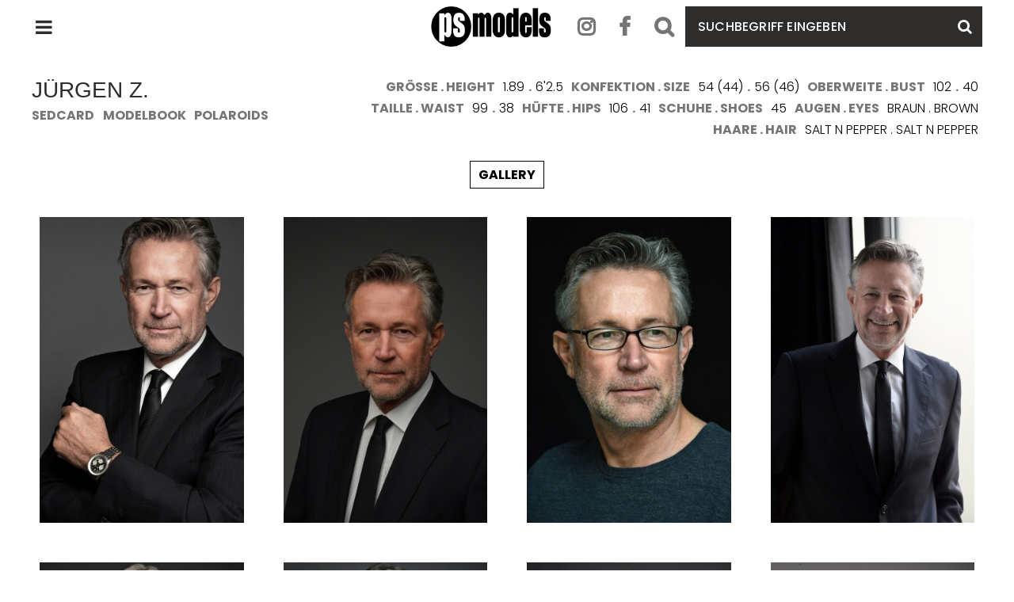

--- FILE ---
content_type: text/html; charset=UTF-8
request_url: https://www.ps-models.com/de/characters/juergen-z-obj-478-15729.html
body_size: 4057
content:
<!DOCTYPE html>
<html xmlns="http://www.w3.org/1999/xhtml" lang="de" class="no-touchevents ci-variant-2025" xml:lang="de"><head><meta http-equiv="Content-Type" content="text/html; charset=UTF-8" /><title>characters - PS Models</title><meta name="robots" content="index, follow, noodp, noydir" /><meta name="generator" content="Condeon 2.4" /><link rel="canonical" href="https://www.ps-models.com/de/characters/juergen-z-obj-478-15729.html" /><meta name="viewport" content="initial-scale=1" /><meta property="og:title" content="characters, PS Models" /><meta property="og:type" content="website" /><meta property="og:url" content="https://www.ps-models.com/de/characters/juergen-z-obj-478-15729.html" /><meta name="twitter:title" content="characters, PS Models" /><meta name="twitter:card" content="summary_large_image" /><link rel="shortcut icon" type="image/x-icon" href="/static/template-1895/i/favicon.ico" /><meta name="msapplication-TileColor" content="#da532c" /><meta name="msapplication-TileImage" content="/mstile-150x150.png" /><meta name="theme-color" content="#ffffff" /><meta name="google-site-verification" content="sCnWI41lJed9d5mljPMPxe_WXZ3SICd7pR9fIk05nmw" /><link rel="preload stylesheet" as="style" type="text/css" href="/(cms)/module/pass/5/combine/[base64]%3D.222610b79b41.1765455036.css" /><link rel="apple-touch-icon" sizes="180x180" href="/static/template-1895/i/apple-touch-icon.png" /><link rel="icon" type="image/png" href="/static/template-1895/i/favicon-32x32.png" sizes="32x32" /><link rel="icon" type="image/png" href="/static/template-1895/i/android-chrome-192x192.png" sizes="192x192" /><link rel="icon" type="image/png" href="/static/template-1895/i/favicon-256x256.png" sizes="256x256" /><link rel="icon" type="image/png" href="/static/template-1895/i/favicon-16x16.png" sizes="16x16" /><link rel="manifest" href="/static/template-1895/i/manifest.json" /><link rel="preload" as="font" type="font/woff2" href="/%28cms%29/module/static/default/content/libs/css/fontawesome-4.7.0/fonts/fontawesome-webfont.woff2?v=4.7.0" crossorigin="" /><link href="https://fonts-api.viomassl.com/css2?family=Bebas+Neue&amp;family=Montserrat:ital,wght@0,100..900;1,100..900&amp;family=Poppins:ital,wght@0,100;0,200;0,300;0,400;0,500;0,600;0,700;0,800;0,900;1,100;1,200;1,300;1,400;1,500;1,600;1,700;1,800;1,900&amp;display=swap" rel="preload stylesheet" as="style" type="text/css" /><link rel="preconnect" href="https://fonts-api.viomassl.com" /><style type="text/css">@media (prefers-reduced-motion: no-preference) { @view-transition { navigation: auto; } }</style></head><body class="browser-chrome browser-chrome-131"><div id="site" class="site subnav-false" data-page-level="1" data-template="1895" data-variant="A"><header id="header" class="header" data-variant="A" data-variant-logo="A"><div class="banner cf"><div class="logo"><a href="/de/" title="Zurück zur Startseite"><img src="/%28cms%29/media/resize/250x250f%2Cq90i/1728492" alt="PS Models" srcset="/%28cms%29/media/resize/250x250f%2Cq90i/1728492 1x,/%28cms%29/media/resize/500x500f%2Cq90i/1728492 2x" /></a></div>
<div class="tools"><div class="tool tool-article1" data-pct="20" data-cid="847877"><ul><li class="header-instagram"><a href="https://www.instagram.com/ps_modelmanagement/" target="_blank">Instagram</a></li><li class="header-facebook"><a href="https://www.facebook.com/psmodelmanagement/" target="_blank">Facebook</a></li><li class="header-search"><a href="#">Suchen . Search</a></li></ul>
</div><div class="tool tool-search_box1" data-pct="30" data-cid="1712553"><div class="cms-module-search cms-module-search-0"><form action="/de/results/" method="get"><label for="cms_search_1712553" class="visuallyhidden">Suchbegriff eingeben</label><input id="cms_search_1712553" type="text" class="cms-module-search-input" placeholder="Suchbegriff eingeben" value="" name="modelfiltersearch" /><button type="submit"><span class="cms-module-search-button-text">Suchen</span></button></form></div></div><div id="nav_menu_button" class="tool menu-button" role="button" tabindex="0"><span class="menu-text">Menü</span></div></div><nav id="nav_0" class="custom-mainmenu" aria-label="Hauptmenü" data-variant="C"><label class="custom-mainmenu__label"><input name="global-toggle" type="checkbox" id="global-toggle-menu" class="global-toggle visuallyhidden" /><span class="visuallyhidden">Hauptmenü öffnen</span></label><div class="custom-mainmenu__overlay"><ul><li class="custom-mainmenu__item"><a href="/de/women/" class="custom-mainmenu__link"><span class="custom-mainmenu__link-text">women</span></a></li><li class="custom-mainmenu__item"><a href="/de/men/" class="custom-mainmenu__link"><span class="custom-mainmenu__link-text">men</span></a></li><li class="custom-mainmenu__item"><a href="/de/characters/" class="custom-mainmenu__link"><span class="custom-mainmenu__link-text">characters</span></a></li><li class="custom-mainmenu__item"><a href="/de/to-become-a-model/" class="custom-mainmenu__link"><span class="custom-mainmenu__link-text">to become a model</span></a></li><li class="custom-mainmenu__item"><a href="/de/contact/" class="custom-mainmenu__link"><span class="custom-mainmenu__link-text">contact</span></a></li></ul></div>
</nav></div><div class="gallery"></div></header><main id="main"><section class="grp grp-single grp-single-73 grp-857739 grp-bg-none" data-pct="73" data-cid="857739"><div class="grp-mem grp-mem-73" data-pct="73" data-cid="857739"><div class="container-detail"><div class="model-detail-header"><div class="column-1"><h1>Jürgen Z.</h1><a href="/static/php/download/index.php?layout=sedcard&amp;name=Jürgen Z.&amp;height=1.89 . 6'2.5&amp;size=54 (44) . 56 (46)&amp;bust=102 . 40&amp;waist=99 . 38&amp;hips=106 . 41&amp;shoes=45&amp;eyes=braun . brown&amp;hair=Salt n pepper . Salt n pepper&amp;images[]=hoch/62140/1989466.jpg&amp;images[]=hoch/62140/1989464.jpg&amp;images[]=hoch/62140/1989475.jpg&amp;images[]=hoch/62140/1989465.jpg&amp;images[]=hoch/62140/1989470.jpg&amp;images[]=hoch/62140/1989473.jpg&amp;images[]=hoch/62140/1989474.jpg" target="_blank">sedcard</a><a href="/static/php/download/index.php?layout=modelbook&amp;name=Jürgen Z.&amp;height=1.89 . 6'2.5&amp;size=54 (44) . 56 (46)&amp;bust=102 . 40&amp;waist=99 . 38&amp;hips=106 . 41&amp;shoes=45&amp;eyes=braun . brown&amp;hair=Salt n pepper . Salt n pepper&amp;images[]=hoch/62140/1989466.jpg&amp;images[]=hoch/62140/1989475.jpg&amp;images[]=hoch/62140/1989464.jpg&amp;images[]=hoch/62140/1989467.jpg&amp;images[]=hoch/62140/1989465.jpg&amp;images[]=hoch/62140/1989469.jpg&amp;images[]=hoch/62140/1989468.jpg&amp;images[]=hoch/62140/1989472.jpg&amp;images[]=hoch/62140/1989473.jpg&amp;images[]=hoch/62140/1989476.jpg&amp;images[]=hoch/62140/1989474.jpg&amp;images[]=quer/62140/1989471.jpg&amp;images[]=hoch/62140/1989470.jpg" target="_blank">modelbook</a><a href="/static/php/download/index.php?layout=polaroids&amp;name=Jürgen Z.&amp;height=1.89 . 6'2.5&amp;size=54 (44) . 56 (46)&amp;bust=102 . 40&amp;waist=99 . 38&amp;hips=106 . 41&amp;shoes=45&amp;eyes=braun . brown&amp;hair=Salt n pepper . Salt n pepper&amp;images[]=hoch/62140/1989477.jpg&amp;images[]=hoch/62140/1989478.jpg&amp;images[]=hoch/62140/1989480.jpg&amp;images[]=hoch/62140/1989479.jpg&amp;images[]=hoch/62140/1989481.jpg&amp;images[]=hoch/62140/1989482.jpg&amp;images[]=hoch/62140/1989483.jpg" target="_blank">polaroids</a></div><div class="column-2"><ul><li><span>grösse . height</span><span><b>1.89</b></span>.<span><b>6'2.5</b></span></li><li><span>konfektion . size</span><span><b>54 (44)</b></span>.<span><b>56 (46)</b></span></li><li><span>oberweite . bust</span><span><b>102</b></span>.<span><b>40</b></span></li><li><span>taille . waist</span><span><b>99</b></span>.<span><b>38</b></span></li><li><span>hüfte . hips</span><span><b>106</b></span>.<span><b>41</b></span></li><li><span>schuhe . shoes</span><span><b>45</b></span></li><li><span>augen . eyes</span><span><b>braun . brown</b></span></li><li><span>haare . hair</span><span><b>Salt n pepper . Salt n pepper</b></span></li></ul></div></div><div class="model-detail-header-scrolled"><div class="column-1"><h1>Jürgen Z.</h1><a href="/static/php/download/index.php?layout=sedcard&amp;name=Jürgen Z.&amp;height=1.89 . 6'2.5&amp;size=54 (44) . 56 (46)&amp;bust=102 . 40&amp;waist=99 . 38&amp;hips=106 . 41&amp;shoes=45&amp;eyes=braun . brown&amp;hair=Salt n pepper . Salt n pepper&amp;images[]=hoch/62140/1989466.jpg&amp;images[]=hoch/62140/1989464.jpg&amp;images[]=hoch/62140/1989475.jpg&amp;images[]=hoch/62140/1989465.jpg&amp;images[]=hoch/62140/1989470.jpg&amp;images[]=hoch/62140/1989473.jpg&amp;images[]=hoch/62140/1989474.jpg" target="_blank">sedcard</a><a href="/static/php/download/index.php?layout=modelbook&amp;name=Jürgen Z.&amp;height=1.89 . 6'2.5&amp;size=54 (44) . 56 (46)&amp;bust=102 . 40&amp;waist=99 . 38&amp;hips=106 . 41&amp;shoes=45&amp;eyes=braun . brown&amp;hair=Salt n pepper . Salt n pepper&amp;images[]=hoch/62140/1989466.jpg&amp;images[]=hoch/62140/1989475.jpg&amp;images[]=hoch/62140/1989464.jpg&amp;images[]=hoch/62140/1989467.jpg&amp;images[]=hoch/62140/1989465.jpg&amp;images[]=hoch/62140/1989469.jpg&amp;images[]=hoch/62140/1989468.jpg&amp;images[]=hoch/62140/1989472.jpg&amp;images[]=hoch/62140/1989473.jpg&amp;images[]=hoch/62140/1989476.jpg&amp;images[]=hoch/62140/1989474.jpg&amp;images[]=quer/62140/1989471.jpg&amp;images[]=hoch/62140/1989470.jpg" target="_blank">modelbook</a><a href="/static/php/download/index.php?layout=polaroids&amp;name=Jürgen Z.&amp;height=1.89 . 6'2.5&amp;size=54 (44) . 56 (46)&amp;bust=102 . 40&amp;waist=99 . 38&amp;hips=106 . 41&amp;shoes=45&amp;eyes=braun . brown&amp;hair=Salt n pepper . Salt n pepper&amp;images[]=hoch/62140/1989477.jpg&amp;images[]=hoch/62140/1989478.jpg&amp;images[]=hoch/62140/1989480.jpg&amp;images[]=hoch/62140/1989479.jpg&amp;images[]=hoch/62140/1989481.jpg&amp;images[]=hoch/62140/1989482.jpg&amp;images[]=hoch/62140/1989483.jpg" target="_blank">polaroids</a></div><div class="column-2"><ul><li><span>grösse . height</span><span><b>1.89</b></span>.<span><b>6'2.5</b></span></li><li><span>konfektion . size</span><span><b>54 (44)</b></span>.<span><b>56 (46)</b></span></li><li><span>oberweite . bust</span><span><b>102</b></span>.<span><b>40</b></span></li><li><span>taille . waist</span><span><b>99</b></span>.<span><b>38</b></span></li><li><span>hüfte . hips</span><span><b>106</b></span>.<span><b>41</b></span></li><li><span>schuhe . shoes</span>.<span><b>45</b></span></li><li><span>augen . eyes</span><span><b>braun . brown</b></span></li><li><span>haare . hair</span><span><b>Salt n pepper . Salt n pepper</b></span></li></ul></div></div><div class="btn-container"><a class="btn-unslick">gallery</a></div><div class="model-gallery-slider"><div id="slick-slider"><div><img class="model-img" src="/(cms)/media/resize/size=380x480%2Cscale=fit,quality=100,interlace=1/1989466" alt="1989466" view-transition-name="vtn-1989466" /></div><div><img class="model-img" src="/(cms)/media/resize/size=380x480%2Cscale=fit,quality=100,interlace=1/1989475" alt="1989475" /></div><div><img class="model-img" src="/(cms)/media/resize/size=380x480%2Cscale=fit,quality=100,interlace=1/1989464" alt="1989464" /></div><div><img class="model-img" src="/(cms)/media/resize/size=380x480%2Cscale=fit,quality=100,interlace=1/1989467" alt="1989467" /></div><div><img class="model-img" src="/(cms)/media/resize/size=380x480%2Cscale=fit,quality=100,interlace=1/1989465" alt="1989465" /></div><div><img class="model-img" src="/(cms)/media/resize/size=380x480%2Cscale=fit,quality=100,interlace=1/1989469" alt="1989469" /></div><div><img class="model-img" src="/(cms)/media/resize/size=380x480%2Cscale=fit,quality=100,interlace=1/1989468" alt="1989468" /></div><div><img class="model-img" src="/(cms)/media/resize/size=380x480%2Cscale=fit,quality=100,interlace=1/1989472" alt="1989472" /></div><div><img class="model-img" src="/(cms)/media/resize/size=380x480%2Cscale=fit,quality=100,interlace=1/1989473" alt="1989473" /></div><div><img class="model-img" src="/(cms)/media/resize/size=380x480%2Cscale=fit,quality=100,interlace=1/1989476" alt="1989476" /></div><div><img class="model-img" src="/(cms)/media/resize/size=380x480%2Cscale=fit,quality=100,interlace=1/1989474" alt="1989474" /></div><div class="landscape"><img class="model-img" src="/(cms)/media/resize/size=780x490%2Cscale=fit,quality=100,interlace=1/1989471" alt="1989471" /></div><div><img class="model-img" src="/(cms)/media/resize/size=380x480%2Cscale=fit,quality=100,interlace=1/1989470" alt="1989470" /></div></div></div></div></div></section></main><footer class="footer"><div class="anchor"><a href="#site" id="site_anchor" aria-label="Zurück oben"></a></div><div class="footer-infos"><section class="grp grp-single grp-single-20 grp-848213 grp-bg-none" data-attr-sprungmarke="contact" data-pct="20" data-cid="848213" id="contact"><div class="grp-mem grp-mem-20" data-attr-sprungmarke="contact" data-pct="20" data-cid="848213"><p>ps model management munich gmbh</p>
<p>holzstr. 12  |  d-80469 münchen  |  tel.: +49 (0)89 - 29 19 23 - 0  |  <a href="mailto:ps@ps-models.com">ps@ps-models.com</a></p>
<p><a href="/de/contact/impressum/">impressum</a>  |  <a href="/de/contact/agb/">agb</a>  |  <a href="/de/contact/datenschutz/">datenschutz</a> </p>
</div></section><section class="grp grp-single grp-single-20 grp-1758699 grp-bg-none grp-bg-repeat" data-pct="20" data-cid="1758699"><div class="grp-mem grp-mem-20" data-pct="20" data-cid="1758699"><p style="margin-top: 2.5em;"><a href="https://faireproject.com/" target="_blank"><img alt="Logo FAIRe Fassion Alliance for Integrity, Rights &amp; ethics" src="/media/89461/logo-sort-3117771.png" height="72" width="250" /></a></p>
</div></section></div><div class="footer-partners"><div class="grp cf"><div class="vioma"><a href="https://www.vioma.de/" title="vioma — Wir machen Ihr Hotel erfolgreich" rel="nofollow" onclick="window.open(this.href+'?utm_source=PS Models&amp;utm_medium=logo&amp;utm_campaign=Condeon%20vioma%20Footer%20Logos');return false;"><span class="visuallyhidden">vioma GmbH</span></a></div></div></div></footer></div><div id="layout"></div><script type="text/javascript">var _lib_load_libs_loaded = {"reset":true,"jQuery-UI":true,"fontawesome":true,"jQuery-fancybox":true,"jQuery-slick":true,"general":true,"jQuery":true,"jQuery-flexslider":true,"dotdotdot":true,"nst":true}</script><script type="text/javascript" src="/(cms)/module/pass/5/combine/[base64].fbc5b2b45bb5.1765455036.js"></script></body></html>


--- FILE ---
content_type: text/css;charset=UTF-8
request_url: https://www.ps-models.com/(cms)/module/pass/5/combine/eJy1U-1uwyAMfJ3tB9BEi7ZpD1MRx2m8QsiwUdc9_RKSddK-1EWKhACfznfmJMwNeL41PjTJoWGxQmAabG1yYiD0gr0YRzUbYDYRGWXe9Vg_mau7n8f1kjCeVSJV6KLUhW6GvQX4xLWnfgtZlphAUsStDKRDv0Z8irQdAXtCDh7Vnb7XuwuqPmBHh2513rq1PZzr8Kqm0StlRyaHFAG_EjZw6NANGL8TpUu-5tlw8RD0g7OCqnh4rHIGQPtyV1ba4Z80JsGF89PskFjGEKMpL-NzALJu77EhmyWW9_0ewDUiM5Br5cObOmF9pP9pOjxYl8XyTXXUr_9n7AiOqjT5nFTeAUzHbbM%3D.222610b79b41.1765455036.css
body_size: 76618
content:
#cms_combine_fn{content:'/(cms)/module/static/default/content/libs/css/reset/reset.css';}
html{color:#000;background:#FFF}body,div,dl,dt,dd,ul,ol,li,h1,h2,h3,h4,h5,h6,pre,code,form,fieldset,legend,input,textarea,p,blockquote,th,td{margin:0;padding:0}table{border-collapse:collapse;border-spacing:0}fieldset,img{border:0}address,caption,cite,code,dfn,th,var{font-style:normal;font-weight:normal}ol,ul{list-style:none}caption,th{text-align:left}h1,h2,h3,h4,h5,h6{font-size:100%;font-weight:normal}q:before,q:after{content:''}abbr,acronym{border:0;font-variant:normal}sup{vertical-align:text-top}sub{vertical-align:text-bottom}input,textarea,select{font-family:inherit;font-size:inherit;font-weight:inherit;*font-size:100%}legend{color:#000}.clearfix:before,.cf:before,.clearfix:after,.cf:after{content:" ";display:table}.clearfix:after,.cf:after{clear:both}
#cms_combine_fn{content:'/(cms)/module/static/default/content/libs/js/jquery-ui-1.12.1.dp_acc/jquery-ui.min.css';}
/*! jQuery UI - v1.12.1 - 2016-12-27
* http://jqueryui.com
* Includes: core.css, accordion.css, datepicker.css, theme.css
* To view and modify this theme, visit http://jqueryui.com/themeroller/?scope=&folderName=base&cornerRadiusShadow=8px&offsetLeftShadow=0px&offsetTopShadow=0px&thicknessShadow=5px&opacityShadow=30&bgImgOpacityShadow=0&bgTextureShadow=flat&bgColorShadow=666666&opacityOverlay=30&bgImgOpacityOverlay=0&bgTextureOverlay=flat&bgColorOverlay=aaaaaa&iconColorError=cc0000&fcError=5f3f3f&borderColorError=f1a899&bgTextureError=flat&bgColorError=fddfdf&iconColorHighlight=777620&fcHighlight=777620&borderColorHighlight=dad55e&bgTextureHighlight=flat&bgColorHighlight=fffa90&iconColorActive=ffffff&fcActive=ffffff&borderColorActive=003eff&bgTextureActive=flat&bgColorActive=007fff&iconColorHover=555555&fcHover=2b2b2b&borderColorHover=cccccc&bgTextureHover=flat&bgColorHover=ededed&iconColorDefault=777777&fcDefault=454545&borderColorDefault=c5c5c5&bgTextureDefault=flat&bgColorDefault=f6f6f6&iconColorContent=444444&fcContent=333333&borderColorContent=dddddd&bgTextureContent=flat&bgColorContent=ffffff&iconColorHeader=444444&fcHeader=333333&borderColorHeader=dddddd&bgTextureHeader=flat&bgColorHeader=e9e9e9&cornerRadius=3px&fwDefault=normal&fsDefault=1em&ffDefault=Arial%2CHelvetica%2Csans-serif
* Copyright jQuery Foundation and other contributors; Licensed MIT */

.ui-helper-hidden{display:none}.ui-helper-hidden-accessible{border:0;clip:rect(0 0 0 0);height:1px;margin:-1px;overflow:hidden;padding:0;position:absolute;width:1px}.ui-helper-reset{margin:0;padding:0;border:0;outline:0;line-height:1.3;text-decoration:none;font-size:100%;list-style:none}.ui-helper-clearfix:before,.ui-helper-clearfix:after{content:"";display:table;border-collapse:collapse}.ui-helper-clearfix:after{clear:both}.ui-helper-zfix{width:100%;height:100%;top:0;left:0;position:absolute;opacity:0;filter:Alpha(Opacity=0)}.ui-front{z-index:100}.ui-state-disabled{cursor:default!important;pointer-events:none}.ui-icon{display:inline-block;vertical-align:middle;margin-top:-.25em;position:relative;text-indent:-99999px;overflow:hidden;background-repeat:no-repeat}.ui-widget-icon-block{left:50%;margin-left:-8px;display:block}.ui-widget-overlay{position:fixed;top:0;left:0;width:100%;height:100%}.ui-accordion .ui-accordion-header{display:block;cursor:pointer;position:relative;margin:2px 0 0 0;padding:.5em .5em .5em .7em;font-size:100%}.ui-accordion .ui-accordion-content{padding:1em 2.2em;border-top:0;overflow:auto}.ui-datepicker{width:17em;padding:.2em .2em 0;display:none}.ui-datepicker .ui-datepicker-header{position:relative;padding:.2em 0}.ui-datepicker .ui-datepicker-prev,.ui-datepicker .ui-datepicker-next{position:absolute;top:2px;width:1.8em;height:1.8em}.ui-datepicker .ui-datepicker-prev-hover,.ui-datepicker .ui-datepicker-next-hover{top:1px}.ui-datepicker .ui-datepicker-prev{left:2px}.ui-datepicker .ui-datepicker-next{right:2px}.ui-datepicker .ui-datepicker-prev-hover{left:1px}.ui-datepicker .ui-datepicker-next-hover{right:1px}.ui-datepicker .ui-datepicker-prev span,.ui-datepicker .ui-datepicker-next span{display:block;position:absolute;left:50%;margin-left:-8px;top:50%;margin-top:-8px}.ui-datepicker .ui-datepicker-title{margin:0 2.3em;line-height:1.8em;text-align:center}.ui-datepicker .ui-datepicker-title select{font-size:1em;margin:1px 0}.ui-datepicker select.ui-datepicker-month,.ui-datepicker select.ui-datepicker-year{width:45%}.ui-datepicker table{width:100%;font-size:.9em;border-collapse:collapse;margin:0 0 .4em}.ui-datepicker th{padding:.7em .3em;text-align:center;font-weight:bold;border:0}.ui-datepicker td{border:0;padding:1px}.ui-datepicker td span,.ui-datepicker td a{display:block;padding:.2em;text-align:right;text-decoration:none}.ui-datepicker .ui-datepicker-buttonpane{background-image:none;margin:.7em 0 0 0;padding:0 .2em;border-left:0;border-right:0;border-bottom:0}.ui-datepicker .ui-datepicker-buttonpane button{float:right;margin:.5em .2em .4em;cursor:pointer;padding:.2em .6em .3em .6em;width:auto;overflow:visible}.ui-datepicker .ui-datepicker-buttonpane button.ui-datepicker-current{float:left}.ui-datepicker.ui-datepicker-multi{width:auto}.ui-datepicker-multi .ui-datepicker-group{float:left}.ui-datepicker-multi .ui-datepicker-group table{width:95%;margin:0 auto .4em}.ui-datepicker-multi-2 .ui-datepicker-group{width:50%}.ui-datepicker-multi-3 .ui-datepicker-group{width:33.3%}.ui-datepicker-multi-4 .ui-datepicker-group{width:25%}.ui-datepicker-multi .ui-datepicker-group-last .ui-datepicker-header,.ui-datepicker-multi .ui-datepicker-group-middle .ui-datepicker-header{border-left-width:0}.ui-datepicker-multi .ui-datepicker-buttonpane{clear:left}.ui-datepicker-row-break{clear:both;width:100%;font-size:0}.ui-datepicker-rtl{direction:rtl}.ui-datepicker-rtl .ui-datepicker-prev{right:2px;left:auto}.ui-datepicker-rtl .ui-datepicker-next{left:2px;right:auto}.ui-datepicker-rtl .ui-datepicker-prev:hover{right:1px;left:auto}.ui-datepicker-rtl .ui-datepicker-next:hover{left:1px;right:auto}.ui-datepicker-rtl .ui-datepicker-buttonpane{clear:right}.ui-datepicker-rtl .ui-datepicker-buttonpane button{float:left}.ui-datepicker-rtl .ui-datepicker-buttonpane button.ui-datepicker-current,.ui-datepicker-rtl .ui-datepicker-group{float:right}.ui-datepicker-rtl .ui-datepicker-group-last .ui-datepicker-header,.ui-datepicker-rtl .ui-datepicker-group-middle .ui-datepicker-header{border-right-width:0;border-left-width:1px}.ui-datepicker .ui-icon{display:block;text-indent:-99999px;overflow:hidden;background-repeat:no-repeat;left:.5em;top:.3em}.ui-widget{font-family:Arial,Helvetica,sans-serif;font-size:1em}.ui-widget .ui-widget{font-size:1em}.ui-widget input,.ui-widget select,.ui-widget textarea,.ui-widget button{font-family:Arial,Helvetica,sans-serif;font-size:1em}.ui-widget.ui-widget-content{border:1px solid #c5c5c5}.ui-widget-content{border:1px solid #ddd;background:#fff;color:#333}.ui-widget-content a{color:#333}.ui-widget-header{border:1px solid #ddd;background:#e9e9e9;color:#333;font-weight:bold}.ui-widget-header a{color:#333}.ui-state-default,.ui-widget-content .ui-state-default,.ui-widget-header .ui-state-default,.ui-button,html .ui-button.ui-state-disabled:hover,html .ui-button.ui-state-disabled:active{border:1px solid #c5c5c5;background:#f6f6f6;font-weight:normal;color:#454545}.ui-state-default a,.ui-state-default a:link,.ui-state-default a:visited,a.ui-button,a:link.ui-button,a:visited.ui-button,.ui-button{color:#454545;text-decoration:none}.ui-state-hover,.ui-widget-content .ui-state-hover,.ui-widget-header .ui-state-hover,.ui-state-focus,.ui-widget-content .ui-state-focus,.ui-widget-header .ui-state-focus,.ui-button:hover,.ui-button:focus{border:1px solid #ccc;background:#ededed;font-weight:normal;color:#2b2b2b}.ui-state-hover a,.ui-state-hover a:hover,.ui-state-hover a:link,.ui-state-hover a:visited,.ui-state-focus a,.ui-state-focus a:hover,.ui-state-focus a:link,.ui-state-focus a:visited,a.ui-button:hover,a.ui-button:focus{color:#2b2b2b;text-decoration:none}.ui-visual-focus{box-shadow:0 0 3px 1px rgb(94,158,214)}.ui-state-active,.ui-widget-content .ui-state-active,.ui-widget-header .ui-state-active,a.ui-button:active,.ui-button:active,.ui-button.ui-state-active:hover{border:1px solid #003eff;background:#007fff;font-weight:normal;color:#fff}.ui-icon-background,.ui-state-active .ui-icon-background{border:#003eff;background-color:#fff}.ui-state-active a,.ui-state-active a:link,.ui-state-active a:visited{color:#fff;text-decoration:none}.ui-state-highlight,.ui-widget-content .ui-state-highlight,.ui-widget-header .ui-state-highlight{border:1px solid #dad55e;background:#fffa90;color:#777620}.ui-state-checked{border:1px solid #dad55e;background:#fffa90}.ui-state-highlight a,.ui-widget-content .ui-state-highlight a,.ui-widget-header .ui-state-highlight a{color:#777620}.ui-state-error,.ui-widget-content .ui-state-error,.ui-widget-header .ui-state-error{border:1px solid #f1a899;background:#fddfdf;color:#5f3f3f}.ui-state-error a,.ui-widget-content .ui-state-error a,.ui-widget-header .ui-state-error a{color:#5f3f3f}.ui-state-error-text,.ui-widget-content .ui-state-error-text,.ui-widget-header .ui-state-error-text{color:#5f3f3f}.ui-priority-primary,.ui-widget-content .ui-priority-primary,.ui-widget-header .ui-priority-primary{font-weight:bold}.ui-priority-secondary,.ui-widget-content .ui-priority-secondary,.ui-widget-header .ui-priority-secondary{opacity:.7;filter:Alpha(Opacity=70);font-weight:normal}.ui-state-disabled,.ui-widget-content .ui-state-disabled,.ui-widget-header .ui-state-disabled{opacity:.35;filter:Alpha(Opacity=35);background-image:none}.ui-state-disabled .ui-icon{filter:Alpha(Opacity=35)}.ui-icon{width:16px;height:16px}.ui-icon,.ui-widget-content .ui-icon{background-image:url("/%28cms%29/module/static/default/content/libs/js/jquery-ui-1.12.1.dp_acc/images/ui-icons_444444_256x240.png")}.ui-widget-header .ui-icon{background-image:url("/%28cms%29/module/static/default/content/libs/js/jquery-ui-1.12.1.dp_acc/images/ui-icons_444444_256x240.png")}.ui-state-hover .ui-icon,.ui-state-focus .ui-icon,.ui-button:hover .ui-icon,.ui-button:focus .ui-icon{background-image:url("/%28cms%29/module/static/default/content/libs/js/jquery-ui-1.12.1.dp_acc/images/ui-icons_555555_256x240.png")}.ui-state-active .ui-icon,.ui-button:active .ui-icon{background-image:url("/%28cms%29/module/static/default/content/libs/js/jquery-ui-1.12.1.dp_acc/images/ui-icons_ffffff_256x240.png")}.ui-state-highlight .ui-icon,.ui-button .ui-state-highlight.ui-icon{background-image:url("/%28cms%29/module/static/default/content/libs/js/jquery-ui-1.12.1.dp_acc/images/ui-icons_777620_256x240.png")}.ui-state-error .ui-icon,.ui-state-error-text .ui-icon{background-image:url("/%28cms%29/module/static/default/content/libs/js/jquery-ui-1.12.1.dp_acc/images/ui-icons_cc0000_256x240.png")}.ui-button .ui-icon{background-image:url("/%28cms%29/module/static/default/content/libs/js/jquery-ui-1.12.1.dp_acc/images/ui-icons_777777_256x240.png")}.ui-icon-blank{background-position:16px 16px}.ui-icon-caret-1-n{background-position:0 0}.ui-icon-caret-1-ne{background-position:-16px 0}.ui-icon-caret-1-e{background-position:-32px 0}.ui-icon-caret-1-se{background-position:-48px 0}.ui-icon-caret-1-s{background-position:-65px 0}.ui-icon-caret-1-sw{background-position:-80px 0}.ui-icon-caret-1-w{background-position:-96px 0}.ui-icon-caret-1-nw{background-position:-112px 0}.ui-icon-caret-2-n-s{background-position:-128px 0}.ui-icon-caret-2-e-w{background-position:-144px 0}.ui-icon-triangle-1-n{background-position:0 -16px}.ui-icon-triangle-1-ne{background-position:-16px -16px}.ui-icon-triangle-1-e{background-position:-32px -16px}.ui-icon-triangle-1-se{background-position:-48px -16px}.ui-icon-triangle-1-s{background-position:-65px -16px}.ui-icon-triangle-1-sw{background-position:-80px -16px}.ui-icon-triangle-1-w{background-position:-96px -16px}.ui-icon-triangle-1-nw{background-position:-112px -16px}.ui-icon-triangle-2-n-s{background-position:-128px -16px}.ui-icon-triangle-2-e-w{background-position:-144px -16px}.ui-icon-arrow-1-n{background-position:0 -32px}.ui-icon-arrow-1-ne{background-position:-16px -32px}.ui-icon-arrow-1-e{background-position:-32px -32px}.ui-icon-arrow-1-se{background-position:-48px -32px}.ui-icon-arrow-1-s{background-position:-65px -32px}.ui-icon-arrow-1-sw{background-position:-80px -32px}.ui-icon-arrow-1-w{background-position:-96px -32px}.ui-icon-arrow-1-nw{background-position:-112px -32px}.ui-icon-arrow-2-n-s{background-position:-128px -32px}.ui-icon-arrow-2-ne-sw{background-position:-144px -32px}.ui-icon-arrow-2-e-w{background-position:-160px -32px}.ui-icon-arrow-2-se-nw{background-position:-176px -32px}.ui-icon-arrowstop-1-n{background-position:-192px -32px}.ui-icon-arrowstop-1-e{background-position:-208px -32px}.ui-icon-arrowstop-1-s{background-position:-224px -32px}.ui-icon-arrowstop-1-w{background-position:-240px -32px}.ui-icon-arrowthick-1-n{background-position:1px -48px}.ui-icon-arrowthick-1-ne{background-position:-16px -48px}.ui-icon-arrowthick-1-e{background-position:-32px -48px}.ui-icon-arrowthick-1-se{background-position:-48px -48px}.ui-icon-arrowthick-1-s{background-position:-64px -48px}.ui-icon-arrowthick-1-sw{background-position:-80px -48px}.ui-icon-arrowthick-1-w{background-position:-96px -48px}.ui-icon-arrowthick-1-nw{background-position:-112px -48px}.ui-icon-arrowthick-2-n-s{background-position:-128px -48px}.ui-icon-arrowthick-2-ne-sw{background-position:-144px -48px}.ui-icon-arrowthick-2-e-w{background-position:-160px -48px}.ui-icon-arrowthick-2-se-nw{background-position:-176px -48px}.ui-icon-arrowthickstop-1-n{background-position:-192px -48px}.ui-icon-arrowthickstop-1-e{background-position:-208px -48px}.ui-icon-arrowthickstop-1-s{background-position:-224px -48px}.ui-icon-arrowthickstop-1-w{background-position:-240px -48px}.ui-icon-arrowreturnthick-1-w{background-position:0 -64px}.ui-icon-arrowreturnthick-1-n{background-position:-16px -64px}.ui-icon-arrowreturnthick-1-e{background-position:-32px -64px}.ui-icon-arrowreturnthick-1-s{background-position:-48px -64px}.ui-icon-arrowreturn-1-w{background-position:-64px -64px}.ui-icon-arrowreturn-1-n{background-position:-80px -64px}.ui-icon-arrowreturn-1-e{background-position:-96px -64px}.ui-icon-arrowreturn-1-s{background-position:-112px -64px}.ui-icon-arrowrefresh-1-w{background-position:-128px -64px}.ui-icon-arrowrefresh-1-n{background-position:-144px -64px}.ui-icon-arrowrefresh-1-e{background-position:-160px -64px}.ui-icon-arrowrefresh-1-s{background-position:-176px -64px}.ui-icon-arrow-4{background-position:0 -80px}.ui-icon-arrow-4-diag{background-position:-16px -80px}.ui-icon-extlink{background-position:-32px -80px}.ui-icon-newwin{background-position:-48px -80px}.ui-icon-refresh{background-position:-64px -80px}.ui-icon-shuffle{background-position:-80px -80px}.ui-icon-transfer-e-w{background-position:-96px -80px}.ui-icon-transferthick-e-w{background-position:-112px -80px}.ui-icon-folder-collapsed{background-position:0 -96px}.ui-icon-folder-open{background-position:-16px -96px}.ui-icon-document{background-position:-32px -96px}.ui-icon-document-b{background-position:-48px -96px}.ui-icon-note{background-position:-64px -96px}.ui-icon-mail-closed{background-position:-80px -96px}.ui-icon-mail-open{background-position:-96px -96px}.ui-icon-suitcase{background-position:-112px -96px}.ui-icon-comment{background-position:-128px -96px}.ui-icon-person{background-position:-144px -96px}.ui-icon-print{background-position:-160px -96px}.ui-icon-trash{background-position:-176px -96px}.ui-icon-locked{background-position:-192px -96px}.ui-icon-unlocked{background-position:-208px -96px}.ui-icon-bookmark{background-position:-224px -96px}.ui-icon-tag{background-position:-240px -96px}.ui-icon-home{background-position:0 -112px}.ui-icon-flag{background-position:-16px -112px}.ui-icon-calendar{background-position:-32px -112px}.ui-icon-cart{background-position:-48px -112px}.ui-icon-pencil{background-position:-64px -112px}.ui-icon-clock{background-position:-80px -112px}.ui-icon-disk{background-position:-96px -112px}.ui-icon-calculator{background-position:-112px -112px}.ui-icon-zoomin{background-position:-128px -112px}.ui-icon-zoomout{background-position:-144px -112px}.ui-icon-search{background-position:-160px -112px}.ui-icon-wrench{background-position:-176px -112px}.ui-icon-gear{background-position:-192px -112px}.ui-icon-heart{background-position:-208px -112px}.ui-icon-star{background-position:-224px -112px}.ui-icon-link{background-position:-240px -112px}.ui-icon-cancel{background-position:0 -128px}.ui-icon-plus{background-position:-16px -128px}.ui-icon-plusthick{background-position:-32px -128px}.ui-icon-minus{background-position:-48px -128px}.ui-icon-minusthick{background-position:-64px -128px}.ui-icon-close{background-position:-80px -128px}.ui-icon-closethick{background-position:-96px -128px}.ui-icon-key{background-position:-112px -128px}.ui-icon-lightbulb{background-position:-128px -128px}.ui-icon-scissors{background-position:-144px -128px}.ui-icon-clipboard{background-position:-160px -128px}.ui-icon-copy{background-position:-176px -128px}.ui-icon-contact{background-position:-192px -128px}.ui-icon-image{background-position:-208px -128px}.ui-icon-video{background-position:-224px -128px}.ui-icon-script{background-position:-240px -128px}.ui-icon-alert{background-position:0 -144px}.ui-icon-info{background-position:-16px -144px}.ui-icon-notice{background-position:-32px -144px}.ui-icon-help{background-position:-48px -144px}.ui-icon-check{background-position:-64px -144px}.ui-icon-bullet{background-position:-80px -144px}.ui-icon-radio-on{background-position:-96px -144px}.ui-icon-radio-off{background-position:-112px -144px}.ui-icon-pin-w{background-position:-128px -144px}.ui-icon-pin-s{background-position:-144px -144px}.ui-icon-play{background-position:0 -160px}.ui-icon-pause{background-position:-16px -160px}.ui-icon-seek-next{background-position:-32px -160px}.ui-icon-seek-prev{background-position:-48px -160px}.ui-icon-seek-end{background-position:-64px -160px}.ui-icon-seek-start{background-position:-80px -160px}.ui-icon-seek-first{background-position:-80px -160px}.ui-icon-stop{background-position:-96px -160px}.ui-icon-eject{background-position:-112px -160px}.ui-icon-volume-off{background-position:-128px -160px}.ui-icon-volume-on{background-position:-144px -160px}.ui-icon-power{background-position:0 -176px}.ui-icon-signal-diag{background-position:-16px -176px}.ui-icon-signal{background-position:-32px -176px}.ui-icon-battery-0{background-position:-48px -176px}.ui-icon-battery-1{background-position:-64px -176px}.ui-icon-battery-2{background-position:-80px -176px}.ui-icon-battery-3{background-position:-96px -176px}.ui-icon-circle-plus{background-position:0 -192px}.ui-icon-circle-minus{background-position:-16px -192px}.ui-icon-circle-close{background-position:-32px -192px}.ui-icon-circle-triangle-e{background-position:-48px -192px}.ui-icon-circle-triangle-s{background-position:-64px -192px}.ui-icon-circle-triangle-w{background-position:-80px -192px}.ui-icon-circle-triangle-n{background-position:-96px -192px}.ui-icon-circle-arrow-e{background-position:-112px -192px}.ui-icon-circle-arrow-s{background-position:-128px -192px}.ui-icon-circle-arrow-w{background-position:-144px -192px}.ui-icon-circle-arrow-n{background-position:-160px -192px}.ui-icon-circle-zoomin{background-position:-176px -192px}.ui-icon-circle-zoomout{background-position:-192px -192px}.ui-icon-circle-check{background-position:-208px -192px}.ui-icon-circlesmall-plus{background-position:0 -208px}.ui-icon-circlesmall-minus{background-position:-16px -208px}.ui-icon-circlesmall-close{background-position:-32px -208px}.ui-icon-squaresmall-plus{background-position:-48px -208px}.ui-icon-squaresmall-minus{background-position:-64px -208px}.ui-icon-squaresmall-close{background-position:-80px -208px}.ui-icon-grip-dotted-vertical{background-position:0 -224px}.ui-icon-grip-dotted-horizontal{background-position:-16px -224px}.ui-icon-grip-solid-vertical{background-position:-32px -224px}.ui-icon-grip-solid-horizontal{background-position:-48px -224px}.ui-icon-gripsmall-diagonal-se{background-position:-64px -224px}.ui-icon-grip-diagonal-se{background-position:-80px -224px}.ui-corner-all,.ui-corner-top,.ui-corner-left,.ui-corner-tl{border-top-left-radius:3px}.ui-corner-all,.ui-corner-top,.ui-corner-right,.ui-corner-tr{border-top-right-radius:3px}.ui-corner-all,.ui-corner-bottom,.ui-corner-left,.ui-corner-bl{border-bottom-left-radius:3px}.ui-corner-all,.ui-corner-bottom,.ui-corner-right,.ui-corner-br{border-bottom-right-radius:3px}.ui-widget-overlay{background:#aaa;opacity:.3;filter:Alpha(Opacity=30)}.ui-widget-shadow{-webkit-box-shadow:0 0 5px #666;box-shadow:0 0 5px #666}
#cms_combine_fn{content:'/(cms)/module/static/default/content/libs/js/jquery-ui-1.12.1.dp_acc/jquery-ui.structure.min.css';}
/*! jQuery UI - v1.12.1 - 2016-12-27
* http://jqueryui.com
* Copyright jQuery Foundation and other contributors; Licensed MIT */

.ui-helper-hidden{display:none}.ui-helper-hidden-accessible{border:0;clip:rect(0 0 0 0);height:1px;margin:-1px;overflow:hidden;padding:0;position:absolute;width:1px}.ui-helper-reset{margin:0;padding:0;border:0;outline:0;line-height:1.3;text-decoration:none;font-size:100%;list-style:none}.ui-helper-clearfix:before,.ui-helper-clearfix:after{content:"";display:table;border-collapse:collapse}.ui-helper-clearfix:after{clear:both}.ui-helper-zfix{width:100%;height:100%;top:0;left:0;position:absolute;opacity:0;filter:Alpha(Opacity=0)}.ui-front{z-index:100}.ui-state-disabled{cursor:default!important;pointer-events:none}.ui-icon{display:inline-block;vertical-align:middle;margin-top:-.25em;position:relative;text-indent:-99999px;overflow:hidden;background-repeat:no-repeat}.ui-widget-icon-block{left:50%;margin-left:-8px;display:block}.ui-widget-overlay{position:fixed;top:0;left:0;width:100%;height:100%}.ui-accordion .ui-accordion-header{display:block;cursor:pointer;position:relative;margin:2px 0 0 0;padding:.5em .5em .5em .7em;font-size:100%}.ui-accordion .ui-accordion-content{padding:1em 2.2em;border-top:0;overflow:auto}.ui-datepicker{width:17em;padding:.2em .2em 0;display:none}.ui-datepicker .ui-datepicker-header{position:relative;padding:.2em 0}.ui-datepicker .ui-datepicker-prev,.ui-datepicker .ui-datepicker-next{position:absolute;top:2px;width:1.8em;height:1.8em}.ui-datepicker .ui-datepicker-prev-hover,.ui-datepicker .ui-datepicker-next-hover{top:1px}.ui-datepicker .ui-datepicker-prev{left:2px}.ui-datepicker .ui-datepicker-next{right:2px}.ui-datepicker .ui-datepicker-prev-hover{left:1px}.ui-datepicker .ui-datepicker-next-hover{right:1px}.ui-datepicker .ui-datepicker-prev span,.ui-datepicker .ui-datepicker-next span{display:block;position:absolute;left:50%;margin-left:-8px;top:50%;margin-top:-8px}.ui-datepicker .ui-datepicker-title{margin:0 2.3em;line-height:1.8em;text-align:center}.ui-datepicker .ui-datepicker-title select{font-size:1em;margin:1px 0}.ui-datepicker select.ui-datepicker-month,.ui-datepicker select.ui-datepicker-year{width:45%}.ui-datepicker table{width:100%;font-size:.9em;border-collapse:collapse;margin:0 0 .4em}.ui-datepicker th{padding:.7em .3em;text-align:center;font-weight:bold;border:0}.ui-datepicker td{border:0;padding:1px}.ui-datepicker td span,.ui-datepicker td a{display:block;padding:.2em;text-align:right;text-decoration:none}.ui-datepicker .ui-datepicker-buttonpane{background-image:none;margin:.7em 0 0 0;padding:0 .2em;border-left:0;border-right:0;border-bottom:0}.ui-datepicker .ui-datepicker-buttonpane button{float:right;margin:.5em .2em .4em;cursor:pointer;padding:.2em .6em .3em .6em;width:auto;overflow:visible}.ui-datepicker .ui-datepicker-buttonpane button.ui-datepicker-current{float:left}.ui-datepicker.ui-datepicker-multi{width:auto}.ui-datepicker-multi .ui-datepicker-group{float:left}.ui-datepicker-multi .ui-datepicker-group table{width:95%;margin:0 auto .4em}.ui-datepicker-multi-2 .ui-datepicker-group{width:50%}.ui-datepicker-multi-3 .ui-datepicker-group{width:33.3%}.ui-datepicker-multi-4 .ui-datepicker-group{width:25%}.ui-datepicker-multi .ui-datepicker-group-last .ui-datepicker-header,.ui-datepicker-multi .ui-datepicker-group-middle .ui-datepicker-header{border-left-width:0}.ui-datepicker-multi .ui-datepicker-buttonpane{clear:left}.ui-datepicker-row-break{clear:both;width:100%;font-size:0}.ui-datepicker-rtl{direction:rtl}.ui-datepicker-rtl .ui-datepicker-prev{right:2px;left:auto}.ui-datepicker-rtl .ui-datepicker-next{left:2px;right:auto}.ui-datepicker-rtl .ui-datepicker-prev:hover{right:1px;left:auto}.ui-datepicker-rtl .ui-datepicker-next:hover{left:1px;right:auto}.ui-datepicker-rtl .ui-datepicker-buttonpane{clear:right}.ui-datepicker-rtl .ui-datepicker-buttonpane button{float:left}.ui-datepicker-rtl .ui-datepicker-buttonpane button.ui-datepicker-current,.ui-datepicker-rtl .ui-datepicker-group{float:right}.ui-datepicker-rtl .ui-datepicker-group-last .ui-datepicker-header,.ui-datepicker-rtl .ui-datepicker-group-middle .ui-datepicker-header{border-right-width:0;border-left-width:1px}.ui-datepicker .ui-icon{display:block;text-indent:-99999px;overflow:hidden;background-repeat:no-repeat;left:.5em;top:.3em}
#cms_combine_fn{content:'/(cms)/module/static/default/content/libs/js/jquery-ui-1.12.1.dp_acc/jquery-ui.theme.min.css';}
/*! jQuery UI - v1.12.1 - 2016-12-27
* http://jqueryui.com
* Copyright jQuery Foundation and other contributors; Licensed MIT */

.ui-widget{font-family:Arial,Helvetica,sans-serif;font-size:1em}.ui-widget .ui-widget{font-size:1em}.ui-widget input,.ui-widget select,.ui-widget textarea,.ui-widget button{font-family:Arial,Helvetica,sans-serif;font-size:1em}.ui-widget.ui-widget-content{border:1px solid #c5c5c5}.ui-widget-content{border:1px solid #ddd;background:#fff;color:#333}.ui-widget-content a{color:#333}.ui-widget-header{border:1px solid #ddd;background:#e9e9e9;color:#333;font-weight:bold}.ui-widget-header a{color:#333}.ui-state-default,.ui-widget-content .ui-state-default,.ui-widget-header .ui-state-default,.ui-button,html .ui-button.ui-state-disabled:hover,html .ui-button.ui-state-disabled:active{border:1px solid #c5c5c5;background:#f6f6f6;font-weight:normal;color:#454545}.ui-state-default a,.ui-state-default a:link,.ui-state-default a:visited,a.ui-button,a:link.ui-button,a:visited.ui-button,.ui-button{color:#454545;text-decoration:none}.ui-state-hover,.ui-widget-content .ui-state-hover,.ui-widget-header .ui-state-hover,.ui-state-focus,.ui-widget-content .ui-state-focus,.ui-widget-header .ui-state-focus,.ui-button:hover,.ui-button:focus{border:1px solid #ccc;background:#ededed;font-weight:normal;color:#2b2b2b}.ui-state-hover a,.ui-state-hover a:hover,.ui-state-hover a:link,.ui-state-hover a:visited,.ui-state-focus a,.ui-state-focus a:hover,.ui-state-focus a:link,.ui-state-focus a:visited,a.ui-button:hover,a.ui-button:focus{color:#2b2b2b;text-decoration:none}.ui-visual-focus{box-shadow:0 0 3px 1px rgb(94,158,214)}.ui-state-active,.ui-widget-content .ui-state-active,.ui-widget-header .ui-state-active,a.ui-button:active,.ui-button:active,.ui-button.ui-state-active:hover{border:1px solid #003eff;background:#007fff;font-weight:normal;color:#fff}.ui-icon-background,.ui-state-active .ui-icon-background{border:#003eff;background-color:#fff}.ui-state-active a,.ui-state-active a:link,.ui-state-active a:visited{color:#fff;text-decoration:none}.ui-state-highlight,.ui-widget-content .ui-state-highlight,.ui-widget-header .ui-state-highlight{border:1px solid #dad55e;background:#fffa90;color:#777620}.ui-state-checked{border:1px solid #dad55e;background:#fffa90}.ui-state-highlight a,.ui-widget-content .ui-state-highlight a,.ui-widget-header .ui-state-highlight a{color:#777620}.ui-state-error,.ui-widget-content .ui-state-error,.ui-widget-header .ui-state-error{border:1px solid #f1a899;background:#fddfdf;color:#5f3f3f}.ui-state-error a,.ui-widget-content .ui-state-error a,.ui-widget-header .ui-state-error a{color:#5f3f3f}.ui-state-error-text,.ui-widget-content .ui-state-error-text,.ui-widget-header .ui-state-error-text{color:#5f3f3f}.ui-priority-primary,.ui-widget-content .ui-priority-primary,.ui-widget-header .ui-priority-primary{font-weight:bold}.ui-priority-secondary,.ui-widget-content .ui-priority-secondary,.ui-widget-header .ui-priority-secondary{opacity:.7;filter:Alpha(Opacity=70);font-weight:normal}.ui-state-disabled,.ui-widget-content .ui-state-disabled,.ui-widget-header .ui-state-disabled{opacity:.35;filter:Alpha(Opacity=35);background-image:none}.ui-state-disabled .ui-icon{filter:Alpha(Opacity=35)}.ui-icon{width:16px;height:16px}.ui-icon,.ui-widget-content .ui-icon{background-image:url("/%28cms%29/module/static/default/content/libs/js/jquery-ui-1.12.1.dp_acc/images/ui-icons_444444_256x240.png")}.ui-widget-header .ui-icon{background-image:url("/%28cms%29/module/static/default/content/libs/js/jquery-ui-1.12.1.dp_acc/images/ui-icons_444444_256x240.png")}.ui-state-hover .ui-icon,.ui-state-focus .ui-icon,.ui-button:hover .ui-icon,.ui-button:focus .ui-icon{background-image:url("/%28cms%29/module/static/default/content/libs/js/jquery-ui-1.12.1.dp_acc/images/ui-icons_555555_256x240.png")}.ui-state-active .ui-icon,.ui-button:active .ui-icon{background-image:url("/%28cms%29/module/static/default/content/libs/js/jquery-ui-1.12.1.dp_acc/images/ui-icons_ffffff_256x240.png")}.ui-state-highlight .ui-icon,.ui-button .ui-state-highlight.ui-icon{background-image:url("/%28cms%29/module/static/default/content/libs/js/jquery-ui-1.12.1.dp_acc/images/ui-icons_777620_256x240.png")}.ui-state-error .ui-icon,.ui-state-error-text .ui-icon{background-image:url("/%28cms%29/module/static/default/content/libs/js/jquery-ui-1.12.1.dp_acc/images/ui-icons_cc0000_256x240.png")}.ui-button .ui-icon{background-image:url("/%28cms%29/module/static/default/content/libs/js/jquery-ui-1.12.1.dp_acc/images/ui-icons_777777_256x240.png")}.ui-icon-blank{background-position:16px 16px}.ui-icon-caret-1-n{background-position:0 0}.ui-icon-caret-1-ne{background-position:-16px 0}.ui-icon-caret-1-e{background-position:-32px 0}.ui-icon-caret-1-se{background-position:-48px 0}.ui-icon-caret-1-s{background-position:-65px 0}.ui-icon-caret-1-sw{background-position:-80px 0}.ui-icon-caret-1-w{background-position:-96px 0}.ui-icon-caret-1-nw{background-position:-112px 0}.ui-icon-caret-2-n-s{background-position:-128px 0}.ui-icon-caret-2-e-w{background-position:-144px 0}.ui-icon-triangle-1-n{background-position:0 -16px}.ui-icon-triangle-1-ne{background-position:-16px -16px}.ui-icon-triangle-1-e{background-position:-32px -16px}.ui-icon-triangle-1-se{background-position:-48px -16px}.ui-icon-triangle-1-s{background-position:-65px -16px}.ui-icon-triangle-1-sw{background-position:-80px -16px}.ui-icon-triangle-1-w{background-position:-96px -16px}.ui-icon-triangle-1-nw{background-position:-112px -16px}.ui-icon-triangle-2-n-s{background-position:-128px -16px}.ui-icon-triangle-2-e-w{background-position:-144px -16px}.ui-icon-arrow-1-n{background-position:0 -32px}.ui-icon-arrow-1-ne{background-position:-16px -32px}.ui-icon-arrow-1-e{background-position:-32px -32px}.ui-icon-arrow-1-se{background-position:-48px -32px}.ui-icon-arrow-1-s{background-position:-65px -32px}.ui-icon-arrow-1-sw{background-position:-80px -32px}.ui-icon-arrow-1-w{background-position:-96px -32px}.ui-icon-arrow-1-nw{background-position:-112px -32px}.ui-icon-arrow-2-n-s{background-position:-128px -32px}.ui-icon-arrow-2-ne-sw{background-position:-144px -32px}.ui-icon-arrow-2-e-w{background-position:-160px -32px}.ui-icon-arrow-2-se-nw{background-position:-176px -32px}.ui-icon-arrowstop-1-n{background-position:-192px -32px}.ui-icon-arrowstop-1-e{background-position:-208px -32px}.ui-icon-arrowstop-1-s{background-position:-224px -32px}.ui-icon-arrowstop-1-w{background-position:-240px -32px}.ui-icon-arrowthick-1-n{background-position:1px -48px}.ui-icon-arrowthick-1-ne{background-position:-16px -48px}.ui-icon-arrowthick-1-e{background-position:-32px -48px}.ui-icon-arrowthick-1-se{background-position:-48px -48px}.ui-icon-arrowthick-1-s{background-position:-64px -48px}.ui-icon-arrowthick-1-sw{background-position:-80px -48px}.ui-icon-arrowthick-1-w{background-position:-96px -48px}.ui-icon-arrowthick-1-nw{background-position:-112px -48px}.ui-icon-arrowthick-2-n-s{background-position:-128px -48px}.ui-icon-arrowthick-2-ne-sw{background-position:-144px -48px}.ui-icon-arrowthick-2-e-w{background-position:-160px -48px}.ui-icon-arrowthick-2-se-nw{background-position:-176px -48px}.ui-icon-arrowthickstop-1-n{background-position:-192px -48px}.ui-icon-arrowthickstop-1-e{background-position:-208px -48px}.ui-icon-arrowthickstop-1-s{background-position:-224px -48px}.ui-icon-arrowthickstop-1-w{background-position:-240px -48px}.ui-icon-arrowreturnthick-1-w{background-position:0 -64px}.ui-icon-arrowreturnthick-1-n{background-position:-16px -64px}.ui-icon-arrowreturnthick-1-e{background-position:-32px -64px}.ui-icon-arrowreturnthick-1-s{background-position:-48px -64px}.ui-icon-arrowreturn-1-w{background-position:-64px -64px}.ui-icon-arrowreturn-1-n{background-position:-80px -64px}.ui-icon-arrowreturn-1-e{background-position:-96px -64px}.ui-icon-arrowreturn-1-s{background-position:-112px -64px}.ui-icon-arrowrefresh-1-w{background-position:-128px -64px}.ui-icon-arrowrefresh-1-n{background-position:-144px -64px}.ui-icon-arrowrefresh-1-e{background-position:-160px -64px}.ui-icon-arrowrefresh-1-s{background-position:-176px -64px}.ui-icon-arrow-4{background-position:0 -80px}.ui-icon-arrow-4-diag{background-position:-16px -80px}.ui-icon-extlink{background-position:-32px -80px}.ui-icon-newwin{background-position:-48px -80px}.ui-icon-refresh{background-position:-64px -80px}.ui-icon-shuffle{background-position:-80px -80px}.ui-icon-transfer-e-w{background-position:-96px -80px}.ui-icon-transferthick-e-w{background-position:-112px -80px}.ui-icon-folder-collapsed{background-position:0 -96px}.ui-icon-folder-open{background-position:-16px -96px}.ui-icon-document{background-position:-32px -96px}.ui-icon-document-b{background-position:-48px -96px}.ui-icon-note{background-position:-64px -96px}.ui-icon-mail-closed{background-position:-80px -96px}.ui-icon-mail-open{background-position:-96px -96px}.ui-icon-suitcase{background-position:-112px -96px}.ui-icon-comment{background-position:-128px -96px}.ui-icon-person{background-position:-144px -96px}.ui-icon-print{background-position:-160px -96px}.ui-icon-trash{background-position:-176px -96px}.ui-icon-locked{background-position:-192px -96px}.ui-icon-unlocked{background-position:-208px -96px}.ui-icon-bookmark{background-position:-224px -96px}.ui-icon-tag{background-position:-240px -96px}.ui-icon-home{background-position:0 -112px}.ui-icon-flag{background-position:-16px -112px}.ui-icon-calendar{background-position:-32px -112px}.ui-icon-cart{background-position:-48px -112px}.ui-icon-pencil{background-position:-64px -112px}.ui-icon-clock{background-position:-80px -112px}.ui-icon-disk{background-position:-96px -112px}.ui-icon-calculator{background-position:-112px -112px}.ui-icon-zoomin{background-position:-128px -112px}.ui-icon-zoomout{background-position:-144px -112px}.ui-icon-search{background-position:-160px -112px}.ui-icon-wrench{background-position:-176px -112px}.ui-icon-gear{background-position:-192px -112px}.ui-icon-heart{background-position:-208px -112px}.ui-icon-star{background-position:-224px -112px}.ui-icon-link{background-position:-240px -112px}.ui-icon-cancel{background-position:0 -128px}.ui-icon-plus{background-position:-16px -128px}.ui-icon-plusthick{background-position:-32px -128px}.ui-icon-minus{background-position:-48px -128px}.ui-icon-minusthick{background-position:-64px -128px}.ui-icon-close{background-position:-80px -128px}.ui-icon-closethick{background-position:-96px -128px}.ui-icon-key{background-position:-112px -128px}.ui-icon-lightbulb{background-position:-128px -128px}.ui-icon-scissors{background-position:-144px -128px}.ui-icon-clipboard{background-position:-160px -128px}.ui-icon-copy{background-position:-176px -128px}.ui-icon-contact{background-position:-192px -128px}.ui-icon-image{background-position:-208px -128px}.ui-icon-video{background-position:-224px -128px}.ui-icon-script{background-position:-240px -128px}.ui-icon-alert{background-position:0 -144px}.ui-icon-info{background-position:-16px -144px}.ui-icon-notice{background-position:-32px -144px}.ui-icon-help{background-position:-48px -144px}.ui-icon-check{background-position:-64px -144px}.ui-icon-bullet{background-position:-80px -144px}.ui-icon-radio-on{background-position:-96px -144px}.ui-icon-radio-off{background-position:-112px -144px}.ui-icon-pin-w{background-position:-128px -144px}.ui-icon-pin-s{background-position:-144px -144px}.ui-icon-play{background-position:0 -160px}.ui-icon-pause{background-position:-16px -160px}.ui-icon-seek-next{background-position:-32px -160px}.ui-icon-seek-prev{background-position:-48px -160px}.ui-icon-seek-end{background-position:-64px -160px}.ui-icon-seek-start{background-position:-80px -160px}.ui-icon-seek-first{background-position:-80px -160px}.ui-icon-stop{background-position:-96px -160px}.ui-icon-eject{background-position:-112px -160px}.ui-icon-volume-off{background-position:-128px -160px}.ui-icon-volume-on{background-position:-144px -160px}.ui-icon-power{background-position:0 -176px}.ui-icon-signal-diag{background-position:-16px -176px}.ui-icon-signal{background-position:-32px -176px}.ui-icon-battery-0{background-position:-48px -176px}.ui-icon-battery-1{background-position:-64px -176px}.ui-icon-battery-2{background-position:-80px -176px}.ui-icon-battery-3{background-position:-96px -176px}.ui-icon-circle-plus{background-position:0 -192px}.ui-icon-circle-minus{background-position:-16px -192px}.ui-icon-circle-close{background-position:-32px -192px}.ui-icon-circle-triangle-e{background-position:-48px -192px}.ui-icon-circle-triangle-s{background-position:-64px -192px}.ui-icon-circle-triangle-w{background-position:-80px -192px}.ui-icon-circle-triangle-n{background-position:-96px -192px}.ui-icon-circle-arrow-e{background-position:-112px -192px}.ui-icon-circle-arrow-s{background-position:-128px -192px}.ui-icon-circle-arrow-w{background-position:-144px -192px}.ui-icon-circle-arrow-n{background-position:-160px -192px}.ui-icon-circle-zoomin{background-position:-176px -192px}.ui-icon-circle-zoomout{background-position:-192px -192px}.ui-icon-circle-check{background-position:-208px -192px}.ui-icon-circlesmall-plus{background-position:0 -208px}.ui-icon-circlesmall-minus{background-position:-16px -208px}.ui-icon-circlesmall-close{background-position:-32px -208px}.ui-icon-squaresmall-plus{background-position:-48px -208px}.ui-icon-squaresmall-minus{background-position:-64px -208px}.ui-icon-squaresmall-close{background-position:-80px -208px}.ui-icon-grip-dotted-vertical{background-position:0 -224px}.ui-icon-grip-dotted-horizontal{background-position:-16px -224px}.ui-icon-grip-solid-vertical{background-position:-32px -224px}.ui-icon-grip-solid-horizontal{background-position:-48px -224px}.ui-icon-gripsmall-diagonal-se{background-position:-64px -224px}.ui-icon-grip-diagonal-se{background-position:-80px -224px}.ui-corner-all,.ui-corner-top,.ui-corner-left,.ui-corner-tl{border-top-left-radius:3px}.ui-corner-all,.ui-corner-top,.ui-corner-right,.ui-corner-tr{border-top-right-radius:3px}.ui-corner-all,.ui-corner-bottom,.ui-corner-left,.ui-corner-bl{border-bottom-left-radius:3px}.ui-corner-all,.ui-corner-bottom,.ui-corner-right,.ui-corner-br{border-bottom-right-radius:3px}.ui-widget-overlay{background:#aaa;opacity:.3;filter:Alpha(Opacity=30)}.ui-widget-shadow{-webkit-box-shadow:0 0 5px #666;box-shadow:0 0 5px #666}
#cms_combine_fn{content:'/(cms)/module/static/default/content/libs/css/fontawesome-4.7.0/css/font-awesome-light.css';}
@font-face{font-family:'FontAwesome';src:url('/%28cms%29/module/static/default/content/libs/css/fontawesome-4.7.0/fonts/fontawesome-webfont.eot?v=4.7.0');src:url('/%28cms%29/module/static/default/content/libs/css/fontawesome-4.7.0/fonts/fontawesome-webfont.eot?#iefix&v=4.7.0') format('embedded-opentype'), url('/%28cms%29/module/static/default/content/libs/css/fontawesome-4.7.0/fonts/fontawesome-webfont.woff2?v=4.7.0') format('woff2'), url('/%28cms%29/module/static/default/content/libs/css/fontawesome-4.7.0/fonts/fontawesome-webfont.woff?v=4.7.0') format('woff'), url('/%28cms%29/module/static/default/content/libs/css/fontawesome-4.7.0/fonts/fontawesome-webfont.ttf?v=4.7.0') format('truetype'), url('/%28cms%29/module/static/default/content/libs/css/fontawesome-4.7.0/fonts/fontawesome-webfont.svg?v=4.7.0#fontawesomeregular') format('svg');font-weight:normal;font-style:normal;font-display:block}.fa{display:inline-block;font:normal normal normal 14px/1 FontAwesome;font-size:inherit;text-rendering:auto;-webkit-font-smoothing:antialiased;-moz-osx-font-smoothing:grayscale}
#cms_combine_fn{content:'/(cms)/module/static/default/content/libs/js/jquery.fancybox-2.1.5-alt/source/jquery.fancybox.css';}
.fancybox-wrap,
.fancybox-skin,
.fancybox-outer,
.fancybox-inner,
.fancybox-image,
.fancybox-wrap iframe,
.fancybox-wrap object,
.fancybox-nav,
.fancybox-nav span,.fancybox-tmp{padding:0;margin:0;border:0;outline:none;vertical-align:top}.fancybox-wrap{position:absolute;top:0;left:0;z-index:8020}.fancybox-skin{position:relative;background:#f9f9f9;color:#444;text-shadow:none;-webkit-border-radius:4px;-moz-border-radius:4px;border-radius:4px}.fancybox-opened{z-index:8030}.fancybox-opened .fancybox-skin{-webkit-box-shadow:0 10px 25px rgba(0, 0, 0, 0.5);-moz-box-shadow:0 10px 25px rgba(0, 0, 0, 0.5);box-shadow:0 10px 25px rgba(0,0,0,0.5)}.fancybox-outer,.fancybox-inner{position:relative}.fancybox-inner{overflow:hidden}.fancybox-type-iframe .fancybox-inner{-webkit-overflow-scrolling:touch}.fancybox-error{color:#444;font:14px/20px "Helvetica Neue",Helvetica,Arial,sans-serif;margin:0;padding:15px;white-space:nowrap}.fancybox-image,.fancybox-iframe{display:block;width:100%;height:100%}.fancybox-image{max-width:100%;max-height:100%}#fancybox-loading, .fancybox-close, .fancybox-prev span, .fancybox-next
span{background-image:url('/%28cms%29/module/static/default/content/libs/js/jquery.fancybox-2.1.5-alt/source/fancybox_sprite.png')}#fancybox-loading{position:fixed;top:50%;left:50%;margin-top:-22px;margin-left:-22px;background-position:0 -108px;opacity:0.8;cursor:pointer;z-index:8060}#fancybox-loading
div{width:44px;height:44px;background:url('/%28cms%29/module/static/default/content/libs/js/jquery.fancybox-2.1.5-alt/source/fancybox_loading.gif') center center no-repeat}.fancybox-close{position:absolute;top:-18px;right:-18px;width:36px;height:36px;cursor:pointer;z-index:8040}.fancybox-nav{position:absolute;top:0;width:40%;height:100%;cursor:pointer;text-decoration:none;background:transparent url('/%28cms%29/module/static/default/content/libs/js/jquery.fancybox-2.1.5-alt/source/blank.gif');-webkit-tap-highlight-color:rgba(0,0,0,0);z-index:8040}.fancybox-prev{left:0}.fancybox-next{right:0}.fancybox-nav
span{position:absolute;top:50%;width:36px;height:34px;margin-top:-18px;cursor:pointer;z-index:8040;visibility:hidden}.fancybox-prev
span{left:10px;background-position:0 -36px}.fancybox-next
span{right:10px;background-position:0 -72px}.fancybox-nav:hover
span{visibility:visible}.fancybox-tmp{position:absolute;top:-99999px;left:-99999px;visibility:hidden;max-width:99999px;max-height:99999px;overflow:visible !important}.fancybox-lock{overflow:hidden !important;width:auto}.fancybox-lock
body{overflow:hidden !important}.fancybox-lock-test{overflow-y:hidden !important}.fancybox-overlay{position:absolute;top:0;left:0;overflow:hidden;display:none;z-index:8010;background:url('/%28cms%29/module/static/default/content/libs/js/jquery.fancybox-2.1.5-alt/source/fancybox_overlay.png')}.fancybox-overlay-fixed{position:fixed;bottom:0;right:0}.fancybox-lock .fancybox-overlay{overflow:hidden;overflow-y:scroll}.fancybox-title{visibility:hidden;font:normal 13px/20px "Helvetica Neue",Helvetica,Arial,sans-serif;position:relative;text-shadow:none;z-index:8050}.fancybox-opened .fancybox-title{visibility:visible}.fancybox-title-float-wrap{position:absolute;bottom:0;right:50%;margin-bottom:-35px;z-index:8050;text-align:center}.fancybox-title-float-wrap
.child{display:inline-block;margin-right:-100%;padding:2px
20px;background:transparent;background:rgba(0, 0, 0, 0.8);-webkit-border-radius:15px;-moz-border-radius:15px;border-radius:15px;text-shadow:0 1px 2px #222;color:#FFF;font-weight:bold;line-height:24px;white-space:nowrap}.fancybox-title-outside-wrap{position:relative;margin-top:10px;color:#fff}.fancybox-title-inside-wrap{padding-top:10px}.fancybox-title-over-wrap{position:absolute;bottom:0;left:0;color:#fff;padding:10px;background:#000;background:rgba(0, 0, 0, .8)}@media only screen and (-webkit-min-device-pixel-ratio: 1.5),
only screen and (min--moz-device-pixel-ratio: 1.5),
only screen and (min-device-pixel-ratio: 1.5){#fancybox-loading, .fancybox-close, .fancybox-prev span, .fancybox-next
span{background-image:url('/%28cms%29/module/static/default/content/libs/js/jquery.fancybox-2.1.5-alt/source/fancybox_sprite@2x.png');background-size:44px 152px}#fancybox-loading
div{background-image:url('/%28cms%29/module/static/default/content/libs/js/jquery.fancybox-2.1.5-alt/source/fancybox_loading@2x.gif');background-size:24px 24px}}
#cms_combine_fn{content:'/(cms)/module/static/default/content/libs/js/jquery.fancybox-2.1.5-alt/source/helpers/jquery.fancybox-thumbs.css';}
#fancybox-thumbs{position:fixed;left:0;width:100%;overflow:hidden;z-index:8050}#fancybox-thumbs.bottom{bottom:2px}#fancybox-thumbs.top{top:2px}#fancybox-thumbs
ul{position:relative;list-style:none;margin:0;padding:0}#fancybox-thumbs ul
li{float:left;padding:1px;opacity:0.5}#fancybox-thumbs ul
li.active{opacity:0.75;padding:0;border:1px
solid #fff}#fancybox-thumbs ul li:hover{opacity:1}#fancybox-thumbs ul li
a{display:block;position:relative;overflow:hidden;border:1px
solid #222;background:#111;outline:none}#fancybox-thumbs ul li
img{display:block;position:relative;border:0;padding:0;max-width:none}
#cms_combine_fn{content:'/static/template-1895/css/ci_2025.less';}
.weblog-layout1-post{background:#f7f4eb;color:inherit}.weblog-layout1-post+.weblog-layout1-post{margin-top:1em}.weblog-layout1-post-meta{background:#fff;color:#fff}.weblog-layout1-post-date,.weblog-layout1-post-feedback-date{text-transform:uppercase}.weblog-layout1-post-feedbacks,.weblog-layout1-post-read,.weblog-layout1-post-share,.weblog-layout1-post-tags{padding:0 1em}.weblog-layout1-post-toolbar-infos{background:#e8e0c7}.weblog-layout1-post-toolbar-actions{background:#fff;color:#fff}.weblog-layout1-post-toolbar-actions a.weblog-layout1-post-action-link{text-transform:uppercase;display:block}.weblog-layout1-post-toolbar-actions a.weblog-layout1-post-action-link,.weblog-layout1-post-toolbar-actions a.weblog-layout1-post-action-link:hover,.weblog-layout1-post-toolbar-actions a.weblog-layout1-post-action-link:visited{color:#fff}.weblog-layout1-post-body{padding:1em 1.5em}.weblog-layout1-post-body .weblog-layout1-post-title{margin-top:0}.weblog-layout1-post-body .weblog-layout1-post-author{font-size:.825em}.weblog-layout1-head h1.weblog-layout1-head-title{margin-top:0}.weblog-layout1-head-archives,.weblog-layout1-head-tags{margin-bottom:1em}.weblog-layout1-head-archives form,.weblog-layout1-head-tags form{position:relative;border:1px solid;width:100%;overflow:hidden;background:#fff;white-space:nowrap}.weblog-layout1-head-archives form:before,.weblog-layout1-head-tags form:before{position:absolute;font-family:'Font Awesome 5 Pro','Font Awesome 5 Brands',fontawesome,sans-serif;top:0;right:36px;bottom:0;pointer-events:none;line-height:36px;width:36px;background:-webkit-gradient(linear,left top, right top,color-stop(0, transparent),color-stop(25%, #fff));background:linear-gradient(to right,transparent 0,#fff 25%);text-align:center}.weblog-layout1-head-archives form:after,.weblog-layout1-head-tags form:after{position:absolute;font-family:'Font Awesome 5 Pro','Font Awesome 5 Brands',fontawesome,sans-serif;content:'\f107';top:0;bottom:0;right:0;width:36px;text-align:center;font-size:24px;line-height:36px;background:#f7f4eb;pointer-events:none}.weblog-layout1-head-archives label,.weblog-layout1-head-tags label{display:inline-block;padding:0 0 0 .8em;line-height:36px;font-weight:700}.weblog-layout1-head-archives select,.weblog-layout1-head-tags select{width:100%;-moz-appearance:none;-webkit-appearance:none;background:0 0;border:0;border-radius:0;-webkit-border-radius:0;padding:.5em .8em;outline:0;vertical-align:middle;height:36px;text-align:left}.weblog-layout1-head-tags form:before{content:'\f02c'}.weblog-layout1-head-archives form:before{content:'\f073'}.weblog-layout1-post-breadcrumb{text-overflow:ellipsis;white-space:nowrap;margin-bottom:1em;overflow:hidden}.weblog-layout1-post-breadcrumb li{display:inline;background:0}.weblog-layout1-post-breadcrumb li:before{display:none}.weblog-layout1-post-breadcrumb li+li:before{display:inline;content:' > '}.weblog-layout1-post-list .weblog-layout1-post-teaser{max-height:5.1em;overflow:hidden}.weblog-layout1-post-list .weblog-layout1-post-teaser p{margin:0;padding:0}.weblog-layout1-post-list .weblog-layout1-post-teaser br{display:none}.weblog-layout1-post-list .weblog-layout1-post-read{text-align:center}h2.weblog-layout1-post-title{margin:.5em 0}.weblog-layout1-post-share,.weblog-layout1-post-tags{display:inline-block;vertical-align:middle}.weblog-layout1-post-tags li,.weblog-layout1-post-tags ul{display:inline}.weblog-layout1-post-tags li+li:before{content:', '}.weblog-layout1-post-images{position:relative}.weblog-layout1-post-images .flex-viewport img{display:none}.weblog-layout1-post-images .flex-nav-next,.weblog-layout1-post-images .flex-nav-prev{position:absolute;top:50%;line-height:30px;margin-top:-15px;z-index:10}.weblog-layout1-post-images .flex-nav-prev{left:0}.weblog-layout1-post-images .flex-nav-next{right:0}.weblog-layout1-post-images a.flex-next,.weblog-layout1-post-images a.flex-prev{color:#fff;text-decoration:none;padding:0 .5em;font-size:20px}.weblog-layout1-post-images .weblog-layout1-post-image img{vertical-align:top}.weblog-layout1-post-image-wrap{display:inline-block;width:100%}.weblog-layout1-post-image-wrap img{vertical-align:top;max-width:100%;height:auto}.weblog-layout1-post-feedback-body{padding:.75em 1em}.weblog-layout1-post-comments,.weblog-layout1-post-feedbacks{display:inline-block;vertical-align:middle}.weblog-layout1-post-comments:first-child{margin-left:1em}.weblog-layout1-post-feedback-new label{display:block}.weblog-layout1-post-feedback-new label.weblog-layout1-feedback-new-extra,.weblog-layout1-post-feedback-new label.weblog-layout1-feedback-new-subject{display:none}.weblog-layout1-post-feedback-new span{display:none}.weblog-layout1-post-feedback-new input,.weblog-layout1-post-feedback-new textarea{border:1px solid #ccc;-webkit-box-sizing:border-box;box-sizing:border-box;display:block;width:100%;padding:.3em .5em;-webkit-box-shadow:inset 2px 2px 3px rgba(0,0,0,.1);box-shadow:inset 2px 2px 3px rgba(0,0,0,.1)}.weblog-layout1-post-feedback-new input{text-overflow:ellipsis}.weblog-layout1-post-feedback-new textarea{height:5em}.weblog-layout1-post-feedback-new .weblog_post_feedback_captcha,.weblog-layout1-post-feedback-new img.weblog-layout1-post-feedback-captcha-image{vertical-align:middle}.weblog-layout1-post-feedback-new input.weblog_post_feedback_captcha{width:8em;display:inline-block;margin-left:1em;font-family:monospace;font-size:1.25em}.weblog-layout1-post-feedback-new .error{background-color:rgba(255,192,203,.3)}.weblog-layout1-post-feedback-new .webblog-feedbacks-error{color:#d1001e;margin-bottom:1em}.weblog-layout1-post-feedback-new .webblog-feedbacks-error:before{font-family:'Font Awesome 5 Pro','Font Awesome 5 Brands',fontawesome,sans-serif;content:'\f071';padding-right:.5em}.weblog-layout1-feedback-new-submit{text-align:right}.weblog-layout1-feedback-new-submit button{padding:.5em .8em;background:#fff;color:#fff;border:0;font-size:1.25em;cursor:pointer;-webkit-transition:all .3s;transition:all .3s}.weblog-layout1-feedback-new-submit button:hover{background:#ccc}.weblog-layout1-feedback-new-submit button:before{font-family:'Font Awesome 5 Pro','Font Awesome 5 Brands',fontawesome,sans-serif;content:'\f075';color:#fff;padding-right:.5em}.weblog-layout1-post-feedback{background:#f7f4eb;margin-top:1em}.weblog-layout1-post-feedback-meta{background:#fff;color:#fff}.weblog-layout1-post-feedback-subject{font-weight:700}.weblog-layout1-post-toolbar-actions .weblog-layout1-post-share a,.weblog-layout1-post-toolbar-actions .weblog-layout1-post-share span{padding:0 .5em 0 0}.weblog-layout1-post-toolbar-actions .weblog-layout1-post-share a:hover,.weblog-layout1-post-toolbar-actions .weblog-layout1-post-share span:hover{color:#fff;text-decoration:none}.weblog-layout1-post-toolbar-actions .weblog-layout1-post-share a:before,.weblog-layout1-post-toolbar-actions .weblog-layout1-post-share span:before{font-family:'Font Awesome 5 Pro','Font Awesome 5 Brands',fontawesome,sans-serif;font-size:24px}.weblog-layout1-post-toolbar-actions .weblog-layout1-post-share a,.weblog-layout1-post-toolbar-actions .weblog-layout1-post-share a:visited,.weblog-layout1-post-toolbar-actions .weblog-layout1-post-share span{color:#fff}.weblog-layout1-post-toolbar-actions .weblog-layout1-post-share li{display:-webkit-inline-box;display:-webkit-inline-flex;display:-ms-inline-flexbox;display:inline-flex;-webkit-box-align:center;-webkit-align-items:center;-ms-flex-align:center;align-items:center;padding:0;margin:0}.weblog-layout1-post-toolbar-actions .weblog-layout1-post-share-title:before{content:'\f1e0'}.weblog-layout1-post-toolbar-actions .weblog-layout1-post-share-facebook a:before{content:'\f09a'}.weblog-layout1-post-toolbar-actions .weblog-layout1-post-share-twitter a{display:inline-block}.weblog-layout1-post-toolbar-actions .weblog-layout1-post-share-twitter a:before{content:'';display:inline-block;width:20px;height:20px;background:url("/(cms)/module/static/customer/2/content/weblog/i/x-share.svg") center center no-repeat;background-size:contain}.weblog-layout1-post-toolbar-actions .weblog-layout1-post-share-email a:before{content:'\f0e0'}.weblog-layout1-post-breadcrumb-home span:before,.weblog-layout1-post-breadcrumb-month span:before,.weblog-layout1-post-breadcrumb-tag span:before{font-family:'Font Awesome 5 Pro','Font Awesome 5 Brands',fontawesome,sans-serif;padding-right:.5em}.weblog-layout1-post-breadcrumb-home span:before{content:'\f015'}.weblog-layout1-post-breadcrumb-tag span:before{content:'\f02b'}.weblog-layout1-post-breadcrumb-month span:before{content:'\f073'}.weblog-layout1-post-list .weblog-layout1-post-list-pagina{margin:1em 0;text-align:center}.weblog-layout1-post-list .weblog-layout1-post-list-pagina a,.weblog-layout1-post-list .weblog-layout1-post-list-pagina span{display:inline-block;vertical-align:top;width:2em;height:2em;line-height:2em;margin:0 2px}.weblog-layout1-post-list .weblog-layout1-post-list-pagina a{background-color:#fff;-webkit-transition:all .3s;transition:all .3s}.weblog-layout1-post-list .weblog-layout1-post-list-pagina a,.weblog-layout1-post-list .weblog-layout1-post-list-pagina a:visited{color:#fff}.weblog-layout1-post-list .weblog-layout1-post-list-pagina a:hover{text-decoration:none;background-color:#ccc}.weblog-layout1-post-list .weblog-layout1-post-list-pagina span{color:inherit}.weblog-layout1-post-list .weblog-layout1-post-list-pagina span.active{background-color:#e8e0c7}.weblog-layout1-post-list .weblog-layout1-post-list-pagina-prev:before{font-family:'Font Awesome 5 Pro','Font Awesome 5 Brands',fontawesome,sans-serif;content:'\f104'}.weblog-layout1-post-list .weblog-layout1-post-list-pagina-next:before{font-family:'Font Awesome 5 Pro','Font Awesome 5 Brands',fontawesome,sans-serif;content:'\f105'}@media (max-width:767px){.weblog-layout1-post-tool{display:inline-block;vertical-align:middle;padding:0 1em;margin:.7em 0;line-height:24px;height:24px}.weblog-layout1-post-images{width:100%}.weblog-layout1-post-image{display:none}.weblog-layout1-post-image img{display:none}.weblog-layout1-post-image:first-child{display:block}.weblog-layout1-post-list .weblog-layout1-post-image:first-child{background:#e8e0c7;text-align:center}.weblog-layout1-post-list .weblog-layout1-post-image:first-child img{display:inline}.weblog-layout1-post-toolbar-empty{display:none}.weblog-layout1-post-feedback-icon,.weblog-layout1-post-feedback-name{display:none}.weblog-layout1-post-feedback-date,.weblog-layout1-post-feedback-name-mobile{display:inline-block;vertical-align:top}.weblog-layout1-post-feedback-date .day,.weblog-layout1-post-feedback-date .month-year{display:inline-block;vertical-align:top}.weblog-layout1-post-feedback-date .day{text-align:center;width:40px;line-height:40px;font-size:1.5em}.weblog-layout1-post-feedback-date .month-year{padding-right:.5em}.weblog-layout1-post-feedback-date .month,.weblog-layout1-post-feedback-date .year{line-height:13.33px;display:block;font-size:.8em}.weblog-layout1-post-feedback-date .month{padding-top:6.67px}.weblog-layout1-post-feedback-date .hour{line-height:40px}.weblog-layout1-post-feedback-name-mobile{line-height:40px;padding-left:1em}.weblog-layout1-post-feedback-new label+label{margin-top:.5em}.weblog-layout1-post-share{position:relative}.weblog-layout1-post-share ul{display:none;position:absolute;left:100%;top:0;padding:.5em .8em;margin:0;background:#fff;white-space:nowrap}.weblog-layout1-post-share ul li{display:inline-block;vertical-align:middle;margin:0;padding:0}.weblog-layout1-post-share span{display:inline-block;vertical-align:middle;height:24px;line-height:1}.weblog-layout1-post-share:hover ul{display:block}}@media (max-width:959px){.weblog-layout1-post-author{display:none}.weblog-layout1-post-meta .weblog-layout1-post-author-avatar,.weblog-layout1-post-meta .weblog-layout1-post-author-mobile,.weblog-layout1-post-meta .weblog-layout1-post-date{display:inline-block;vertical-align:top;padding:0}.weblog-layout1-post-author-avatar,.weblog-layout1-post-author-mobile{line-height:40px}.weblog-layout1-post-author-avatar img{max-height:40px;width:auto}.weblog-layout1-post-author-mobile{padding:0 .5em;overflow:hidden;text-overflow:ellipsis;white-space:nowrap}.weblog-layout1-post-meta{height:40px}.weblog-layout1-post-date .day,.weblog-layout1-post-date .month-year{display:inline-block;vertical-align:top}.weblog-layout1-post-date .day{text-align:center;width:40px;line-height:40px;font-size:1.5em}.weblog-layout1-post-date .month-year{padding-right:.5em}.weblog-layout1-post-date .month,.weblog-layout1-post-date .year{line-height:13.33px;display:block;font-size:.8em}.weblog-layout1-post-date .month{padding-top:6.67px}}@media (min-width:768px){.weblog-layout1-post-body{margin-right:292px}.weblog-layout1-post-detail .weblog-layout1-post-body{margin-right:292px}.weblog-layout1-post-detail .weblog-layout1-post-images{width:292px}.weblog-layout1-post-images{float:right;width:292px}.weblog-layout1-post-images-wrap:after,.weblog-layout1-post-images-wrap:before{content:' ';display:table}.weblog-layout1-post-images-wrap:after{clear:both}.weblog-layout1-post-images>.weblog-layout1-post-images-wrap .weblog-layout1-post-image-wrap{padding:0!important;background:0 0!important}.weblog-layout1-post-image{max-width:100%}.weblog-layout1-post-image a,.weblog-layout1-post-image span{display:block}.weblog-layout1-post-image+.weblog-layout1-post-image{float:left}.weblog-layout1-post-image+.weblog-layout1-post-image a,.weblog-layout1-post-image+.weblog-layout1-post-image span{margin-top:2px}.weblog-layout1-post-image a{position:relative}.weblog-layout1-post-image a:hover:before{position:absolute;left:0;top:0;right:0;bottom:0;background-color:rgba(255,255,255,.5);content:'';display:block}.weblog-layout1-post-image a.image-small-border:hover:before{right:2px}.image-small-border{margin-right:2px}.weblog-layout1-post-toolbars{display:table;width:100%}.weblog-layout1-post-toolbar-actions,.weblog-layout1-post-toolbar-infos{display:table-cell;vertical-align:middle}.weblog-layout1-post-list .weblog-layout1-post-toolbar-actions{width:292px}.weblog-layout1-post-feedback{display:table;width:100%}.weblog-layout1-post-feedback-body,.weblog-layout1-post-feedback-icon,.weblog-layout1-post-feedback-meta{display:table-cell}.weblog-layout1-post-feedback-meta{vertical-align:top;width:60px}.weblog-layout1-post-feedback-meta span{display:block;text-align:center}.weblog-layout1-post-feedback-meta span.weblog-layout1-post-feedback-meta-width-desktop{display:none}.weblog-layout1-post-feedback-body{vertical-align:top}.weblog-layout1-post-feedback-icon{width:100px;vertical-align:middle;text-align:center}.weblog-layout1-post-feedback-name{font-size:.825em;margin-bottom:.5em}.weblog-layout1-post-feedback .day{font-size:1.5em;padding-top:10px;line-height:1}.weblog-layout1-post-feedback .hour,.weblog-layout1-post-feedback .year{font-size:.875em}.weblog-layout1-post-feedback .hour{padding-bottom:10px}.weblog-layout1-post-feedback-name-mobile{display:none}.weblog-layout1-post-feedback-new .weblog-layout1-feedback-new-email,.weblog-layout1-post-feedback-new .weblog-layout1-feedback-new-name{width:49.5%;display:inline-block;vertical-align:top;margin-bottom:1em}.weblog-layout1-post-feedback-new .weblog-layout1-feedback-new-name{margin-right:1%}.weblog-layout1-post-feedback-new .weblog-layout1-feedback-new-captcha,.weblog-layout1-post-feedback-new .weblog-layout1-feedback-new-text{margin-bottom:1em}.weblog-layout1-post-feedback-new .weblog-layout1-feedback-new-captcha{display:inline-block;vertical-align:top;width:75%}.weblog-layout1-post-feedback-new .weblog-layout1-feedback-new-captcha+.weblog-layout1-feedback-new-submit{display:inline-block;vertical-align:top;width:25%}.weblog-layout1-post-share span{display:none}.weblog-layout1-post-share ul{display:inline-block}}@media (min-width:768px) and (max-width:959px){.weblog-layout1-post-images{width:292px}.weblog-layout1-post-images .image-small{width:145px}.weblog-layout1-post-detail .weblog-layout1-post-body{margin-right:292px}.weblog-layout1-post-toolbar-actions{width:292px}.weblog-layout1-post-toolbar{overflow:auto}.weblog-layout1-post-toolbar-actions,.weblog-layout1-post-toolbar-infos{height:55px}}@media (min-width:960px){.weblog-layout1-post-author-mobile{display:none}.weblog-layout1-post-meta{float:left;width:60px}.weblog-layout1-post-date{text-align:center;line-height:1}.weblog-layout1-post-date .day,.weblog-layout1-post-date .month,.weblog-layout1-post-date .year{display:block;padding-top:8px}.weblog-layout1-post-date .day{font-size:1.5em;padding-top:10px}.weblog-layout1-post-date .year{font-size:.875em;padding-bottom:10px}.weblog-layout1-post-body{margin-left:60px}.weblog-layout1-post-detail .weblog-layout1-post-body{margin-right:380px}.weblog-layout1-post-detail .weblog-layout1-post-images{width:380px}.weblog-layout1-post-toolbar-actions{width:380px}.weblog-layout1-post-toolbar-actions,.weblog-layout1-post-toolbar-infos{min-height:60px;padding:.7em 0}.weblog-layout1-head-nav:after,.weblog-layout1-head-nav:before{display:table;content:' '}.weblog-layout1-head-nav:after{clear:both}.weblog-layout1-head-archives,.weblog-layout1-head-tags{width:50%;-webkit-box-sizing:border-box;box-sizing:border-box;float:left}.weblog-layout1-head-tags{padding-right:10px}.weblog-layout1-head-tags+.weblog-layout1-head-archives{padding-left:10px}.weblog-layout1-head-rss{float:right;display:none}}.fa{font-family:'Font Awesome 5 Pro','Font Awesome 5 Brands',fontawesome,sans-serif;font-weight:400}.grp.breadcrumb li.home span,.visuallyhidden{position:absolute!important;overflow:hidden!important;clip:rect(0 0 0 0)!important;-webkit-clip-path:polygon(0 0,0 0,0 0)!important;clip-path:polygon(0 0,0 0,0 0)!important;height:1px!important;width:1px!important;margin:-1px!important;padding:0!important;border:0!important}#layout{display:none;width:1024px}@media (max-width:320px){#layout{width:320px}}@media (min-width:321px) and (max-width:480px){#layout{width:480px}}@media (min-width:481px) and (max-width:640px){#layout{width:640px}}@media (min-width:641px) and (max-width:768px){#layout{width:768px}}@media (min-width:769px) and (max-width:959px){#layout{width:959px}}@media (min-width:960px) and (max-width:1280px){#layout{width:1280px}}@media (min-width:1281px) and (max-width:1600px){#layout{width:1600px}}@media (min-width:1601px){#layout{width:1920px}}:root{--template-color-primary:#ffffff;--template-color-secondary:#ececec;--template-color-accent:#2e2d2c;--template-color-bright:#f7f4eb;--template-color-ink:#757575}@media (prefers-reduced-motion:reduce){#site *{-webkit-transition-duration:0s;transition-duration:0s;-webkit-animation-duration:0s;animation-duration:0s}}html{scroll-behavior:smooth}body{font-family:Poppins,sans-serif;background:#fff;color:var(--template-color-ink,#757575);font-size:100%;overflow-x:hidden}#site{position:relative;z-index:1}header{overflow:hidden;display:block}header a{color:#757575;text-decoration:none}header .banner{background:#ececec;position:fixed;z-index:1001;top:0;left:0;right:0;-webkit-transition:all .3s;transition:all .3s}@media (min-width:960px){header .banner{background:#ececec}}header .banner::after{content:'';display:block;top:100%;position:absolute;z-index:90;left:0;right:0;height:1px;background:#757575}header .logo,header .nav-level-0,header .tools{-webkit-box-sizing:border-box;box-sizing:border-box}header .tools a{display:block;color:#757575}header .tools a::before{color:#757575}header .tools a:hover{color:#757575}header .tools a:hover::before{color:#757575}header .tools .header-tel a::before{font-family:'Font Awesome 5 Pro','Font Awesome 5 Brands',fontawesome,sans-serif;font-weight:400;content:'\f095'}header .tools .header-map a::before,header .tools .header-maps a::before{font-family:'Font Awesome 5 Pro','Font Awesome 5 Brands',fontawesome,sans-serif;font-weight:400;content:'\f041'}header .tools .header-email a::before{font-family:'Font Awesome 5 Pro','Font Awesome 5 Brands',fontawesome,sans-serif;font-weight:400;content:'\f003'}header .tools .header-gallery a::before{font-family:'Font Awesome 5 Pro','Font Awesome 5 Brands',fontawesome,sans-serif;font-weight:400;content:'\f03e'}header .tools .header-voucher a::before{font-family:'Font Awesome 5 Pro','Font Awesome 5 Brands',fontawesome,sans-serif;font-weight:400;content:'\f06b'}header .nav-level-0 .overlay-title,header .nav-level-0 .sub-menu{display:none}header .main-menu-item{cursor:pointer}header .logo{float:left;vertical-align:top}header .logo a{display:inline-block;height:57px;width:100%}header .logo img{vertical-align:middle;max-width:100%;max-height:80%;width:auto;height:auto}header .logo-svg img{width:100%}header .main-menu-handle{display:none}header .gallery{position:relative}header .gal-video{background:#000;overflow:hidden;max-height:-webkit-calc(100vh - 100px);max-height:calc(100vh - 100px);height:56.25vw}.subnav-true header .gal-video{max-height:-webkit-calc(100vh - 150px);max-height:calc(100vh - 150px)}header .gal-video video{width:100%;height:auto;-o-object-fit:cover;object-fit:cover;vertical-align:top}header .gal-video video{height:100%}.ui-state-default,.ui-widget-content .ui-state-default,.ui-widget-header .ui-state-default{background:#e6e6e6;border:0}.ui-widget-content{background:#fff}.ui-helper-reset,.ui-widget{color:inherit;font-family:inherit;font-size:inherit;line-height:inherit}.ui-accordion-content{background:0 0}.ui-state-focus{outline-width:5px}.select-w .ui-state-focus{outline:0;-webkit-box-shadow:0 0 5px var(--template-color-primary,#fff);box-shadow:0 0 5px var(--template-color-primary,#fff)}.ui-datepicker{z-index:90!important}.ui-datepicker-calendar{table-layout:fixed}.ui-datepicker .ui-widget-header{background:#fff;color:#fff;border:0}.ui-datepicker .ui-widget-header .ui-state-hover{background:0;border:0}.ui-datepicker .ui-corner-all{border-radius:0}.ui-datepicker-next,.ui-datepicker-prev{border:0;cursor:pointer}.ui-datepicker-next .ui-icon,.ui-datepicker-prev .ui-icon{background:0 0;text-indent:0;text-align:center;overflow:hidden;height:1em}.ui-datepicker-next .ui-icon::before,.ui-datepicker-prev .ui-icon::before{font-family:'Font Awesome 5 Pro','Font Awesome 5 Brands',fontawesome,sans-serif;font-weight:400;color:#fff;font-size:16px}.ui-datepicker-prev .ui-icon::before{content:'\f104';display:block}.ui-datepicker-next .ui-icon::before{content:'\f105';display:block}.ui-datepicker-prev-hover{left:2px;top:2px}.ui-datepicker-next-hover{right:2px;top:2px}.ui-datepicker .ui-state-active,.ui-datepicker .ui-widget-content .ui-state-active,.ui-datepicker .ui-widget-header .ui-state-active{background:var(--template-color-accent,#2e2d2c);border-color:var(--template-color-ink,#757575)}.ui-datepicker .ui-state-highlight,.ui-datepicker .ui-widget-content .ui-state-highlight,.ui-datepicker .ui-widget-header .ui-state-highlight{background:var(--template-color-bright,#f7f4eb);border-color:var(--template-color-accent,#2e2d2c)}.flatpickr-calendar .flatpickr-day.endRange,.flatpickr-calendar .flatpickr-day.endRange.inRange,.flatpickr-calendar .flatpickr-day.endRange.nextMonthDay,.flatpickr-calendar .flatpickr-day.endRange.prevMonthDay,.flatpickr-calendar .flatpickr-day.endRange:focus,.flatpickr-calendar .flatpickr-day.endRange:hover,.flatpickr-calendar .flatpickr-day.selected,.flatpickr-calendar .flatpickr-day.selected.inRange,.flatpickr-calendar .flatpickr-day.selected.nextMonthDay,.flatpickr-calendar .flatpickr-day.selected.prevMonthDay,.flatpickr-calendar .flatpickr-day.selected:focus,.flatpickr-calendar .flatpickr-day.selected:hover,.flatpickr-calendar .flatpickr-day.startRange,.flatpickr-calendar .flatpickr-day.startRange.inRange,.flatpickr-calendar .flatpickr-day.startRange.nextMonthDay,.flatpickr-calendar .flatpickr-day.startRange.prevMonthDay,.flatpickr-calendar .flatpickr-day.startRange:focus,.flatpickr-calendar .flatpickr-day.startRange:hover{background-color:#fff;border-color:#fff}.flatpickr-calendar .flatpickr-next-month:hover svg,.flatpickr-calendar .flatpickr-prev-month:hover svg{fill:#fff}.grp h1,.grp h2,.grp h3,.grp h4,.grp h5,.grp h6{font-family:"Bebas Neue",sans-serif;line-height:1.3;margin:.8em 0 .5em;color:var(--template-color-headlines,#ececec);font-weight:400}.grp h1{font-size:28px;color:var(--template-color-h1,var(--template-color-headlines,#2e2d2c))}.grp h2{font-size:22px;color:var(--template-color-h2,var(--template-color-headlines,#2e2d2c))}.grp h3{font-size:16px;color:var(--template-color-h3,var(--template-color-headlines,#2e2d2c))}.grp h4{font-size:1em;color:var(--template-color-h4,var(--template-color-headlines,#2e2d2c))}.grp h5{font-size:1em;color:var(--template-color-h5,var(--template-color-headlines,#2e2d2c))}.grp h6{font-size:1em;color:var(--template-color-h6,var(--template-color-headlines,#2e2d2c))}.grp a{color:var(--template-color-links,#757575);text-decoration:none;-webkit-text-decoration-skip:ink;text-decoration-skip:ink}.no-touchevents .grp a:hover{text-decoration:underline;color:var(--template-color-links-hover,var(--template-color-links,#000))}.grp img{max-width:100%;height:auto;vertical-align:top}.grp .ui-accordion .ui-accordion-content{padding:0;border:0}.grp h2.accordion,.grp h3.accordion{background:#f7f4eb;padding:.37em .55em;margin:.8em 0 .5em;border:0;border-radius:0;-webkit-transition:background-color .3s;transition:background-color .3s;cursor:pointer;font-size:170%;color:#757575;-webkit-user-select:none;-moz-user-select:none;-ms-user-select:none;user-select:none}.grp h2.accordion::before,.grp h3.accordion::before{font-family:'Font Awesome 5 Pro','Font Awesome 5 Brands',fontawesome,sans-serif;font-weight:400;content:'\f105';display:inline-block;width:.8em;text-align:center;padding-right:.3em}.grp h2.accordion.ui-state-active,.grp h3.accordion.ui-state-active{color:#757575;background:#2e2d2c}.grp h2.accordion.ui-state-active::before,.grp h3.accordion.ui-state-active::before{content:'\f107'}.grp .accordion-label+.accordion-content{overflow:auto;display:none}.grp input:checked+.accordion-label .accordion{color:#757575;background:#2e2d2c}.grp input:checked+.accordion-label .accordion::before{content:'\f107'}.grp input:checked+.accordion-label+.accordion-content{display:block}.grp input:focus+.accordion-label .accordion{-webkit-box-shadow:0 0 10px #2e2d2c;box-shadow:0 0 10px #2e2d2c}.grp h3.accordion{font-size:16px}.grp[data-attr-hintergrund=hauptfarbe],.grp[data-attr-hintergrund=nebenfarbe],.grp[data-attr-hintergrund=schriftfarbe]{color:#fff}.grp[data-attr-hintergrund=hauptfarbe] h1,.grp[data-attr-hintergrund=hauptfarbe] h2,.grp[data-attr-hintergrund=hauptfarbe] h3,.grp[data-attr-hintergrund=hauptfarbe] h4,.grp[data-attr-hintergrund=hauptfarbe] h5,.grp[data-attr-hintergrund=hauptfarbe] h6,.grp[data-attr-hintergrund=nebenfarbe] h1,.grp[data-attr-hintergrund=nebenfarbe] h2,.grp[data-attr-hintergrund=nebenfarbe] h3,.grp[data-attr-hintergrund=nebenfarbe] h4,.grp[data-attr-hintergrund=nebenfarbe] h5,.grp[data-attr-hintergrund=nebenfarbe] h6,.grp[data-attr-hintergrund=schriftfarbe] h1,.grp[data-attr-hintergrund=schriftfarbe] h2,.grp[data-attr-hintergrund=schriftfarbe] h3,.grp[data-attr-hintergrund=schriftfarbe] h4,.grp[data-attr-hintergrund=schriftfarbe] h5,.grp[data-attr-hintergrund=schriftfarbe] h6{color:#f7f4eb}.grp[data-attr-hintergrund=hauptfarbe] h2.accordion,.grp[data-attr-hintergrund=nebenfarbe] h2.accordion,.grp[data-attr-hintergrund=schriftfarbe] h2.accordion{color:#757575}.grp[data-attr-hintergrund=hauptfarbe] a,.grp[data-attr-hintergrund=nebenfarbe] a,.grp[data-attr-hintergrund=schriftfarbe] a{color:#f7f4eb;text-decoration:underline}.grp[data-attr-hintergrund=hauptfarbe] .content-slider,.grp[data-attr-hintergrund=nebenfarbe] .content-slider,.grp[data-attr-hintergrund=schriftfarbe] .content-slider{color:var(--template-color-ink,#757575)}.grp[data-attr-hintergrund=hauptfarbe] .content-slider h1,.grp[data-attr-hintergrund=hauptfarbe] .content-slider h2,.grp[data-attr-hintergrund=hauptfarbe] .content-slider h3,.grp[data-attr-hintergrund=hauptfarbe] .content-slider h4,.grp[data-attr-hintergrund=hauptfarbe] .content-slider h5,.grp[data-attr-hintergrund=hauptfarbe] .content-slider h6,.grp[data-attr-hintergrund=nebenfarbe] .content-slider h1,.grp[data-attr-hintergrund=nebenfarbe] .content-slider h2,.grp[data-attr-hintergrund=nebenfarbe] .content-slider h3,.grp[data-attr-hintergrund=nebenfarbe] .content-slider h4,.grp[data-attr-hintergrund=nebenfarbe] .content-slider h5,.grp[data-attr-hintergrund=nebenfarbe] .content-slider h6,.grp[data-attr-hintergrund=schriftfarbe] .content-slider h1,.grp[data-attr-hintergrund=schriftfarbe] .content-slider h2,.grp[data-attr-hintergrund=schriftfarbe] .content-slider h3,.grp[data-attr-hintergrund=schriftfarbe] .content-slider h4,.grp[data-attr-hintergrund=schriftfarbe] .content-slider h5,.grp[data-attr-hintergrund=schriftfarbe] .content-slider h6{color:#ececec}.grp[data-attr-hintergrund=hauptfarbe] .content-slider a,.grp[data-attr-hintergrund=nebenfarbe] .content-slider a,.grp[data-attr-hintergrund=schriftfarbe] .content-slider a{color:#757575;text-decoration:none}.grp[data-attr-hintergrund^=bild]{color:#fff}.grp[data-attr-hintergrund^=bild] h1,.grp[data-attr-hintergrund^=bild] h2,.grp[data-attr-hintergrund^=bild] h3,.grp[data-attr-hintergrund^=bild] h4,.grp[data-attr-hintergrund^=bild] h5,.grp[data-attr-hintergrund^=bild] h6{color:#f7f4eb}.grp[data-attr-hintergrund^=bild] h2.accordion{color:#757575}.grp[data-attr-hintergrund^=bild] a{color:#f7f4eb;text-decoration:underline}.grp[data-attr-hintergrund^=bild] .content-slider{color:var(--template-color-ink,#757575)}.grp[data-attr-hintergrund^=bild] .content-slider h1,.grp[data-attr-hintergrund^=bild] .content-slider h2,.grp[data-attr-hintergrund^=bild] .content-slider h3,.grp[data-attr-hintergrund^=bild] .content-slider h4,.grp[data-attr-hintergrund^=bild] .content-slider h5,.grp[data-attr-hintergrund^=bild] .content-slider h6{color:#ececec}.grp[data-attr-hintergrund^=bild] .content-slider a{color:#757575;text-decoration:none}.grp[data-attr-hintergrund=hauptfarbe]{background:var(--template-color-primary,#fff)}.grp[data-attr-hintergrund=hauptfarbe] ul>li::before{color:#fff}.grp[data-attr-hintergrund=nebenfarbe]{background:var(--template-color-secondary,#ececec)}.grp[data-attr-hintergrund=schriftfarbe]{background:var(--template-color-ink,#757575)}.grp[data-attr-hintergrund=hell]{background:var(--template-color-bright,#f7f4eb)}.grp[data-attr-hintergrund=hell] h2.accordion{background:#fff}.grp[data-attr-hintergrund=hell] h2.accordion.ui-state-active{background:#2e2d2c}.grp[data-attr-hintergrund^=weiss]{background:#fff}.grp[data-attr-hintergrund^=weiss] h2.accordion{background:#fff}.grp[data-attr-hintergrund^=weiss] h2.accordion.ui-state-active{background:#2e2d2c}.grp[data-attr-hintergrund=akzent]{background:var(--template-color-accent,#2e2d2c)}.grp[data-attr-hintergrund=akzent] h2.accordion{background:#fff}.grp[data-attr-hintergrund=akzent] h2.accordion.ui-state-active{background:var(--template-color-bright,#f7f4eb)}.grp iframe{max-width:100%}.grp.breadcrumb+.grp:not([data-attr-hintergrund]){padding-top:0}.grp.breadcrumb a{color:#757575}.grp.breadcrumb a:hover{color:#000}.grp.breadcrumb li{display:-webkit-inline-box;display:-webkit-inline-flex;display:-ms-inline-flexbox;display:inline-flex}.grp.breadcrumb li::after{content:'//';color:#757575;padding:.2em .4em;font-size:.8em;position:relative}.grp.breadcrumb li:last-child::after{content:none}.grp.breadcrumb li.home a{display:inline-block;color:#757575}.grp.breadcrumb li.home a:hover{color:#000}.grp.breadcrumb li.home a::before{font-family:'Font Awesome 5 Pro','Font Awesome 5 Brands',fontawesome,sans-serif;font-weight:400;content:"\f015";color:#757575}.grp.breadcrumb li:last-child a{color:#757575;cursor:default}.grp.breadcrumb li:last-child a:hover{color:#757575}main{overflow:hidden;display:block}.footer-infos,main{position:relative}.footer-infos>.grp,main>.grp{padding:1.25em;line-height:1.7}.footer-infos>.grp ol,.footer-infos>.grp p,main>.grp ol,main>.grp p{margin:1em 0}.footer-infos>.grp:last-child,main>.grp:last-child{padding-bottom:3.125em}@media (max-width:379px){.footer-infos>.grp,main>.grp{padding:.875em}}.footer-infos .grp-mem>:first-child,.footer-infos .grp-mem>:first-child>h2.accordion:first-child,main .grp-mem>:first-child,main .grp-mem>:first-child>h2.accordion:first-child{margin-top:0}.footer-infos .grp:not([data-attr-layout^=kacheln]) .grp-mem:last-child>:last-child,main .grp:not([data-attr-layout^=kacheln]) .grp-mem:last-child>:last-child{margin-bottom:0}#site .footer-infos .vri-description ul,#site main .vri-description ul,.footer-infos .cst-box ul,.footer-infos .grp-mem-20 ul,.footer-infos .grp-mem-23 ul,.footer-infos .grp-mem-90 ul,.footer-infos .grp-mem-92 ul,.footer-infos .media-text ul,.footer-infos .weblog-layout1-post-body ul,main .cst-box ul,main .grp-mem-20 ul,main .grp-mem-23 ul,main .grp-mem-90 ul,main .grp-mem-92 ul,main .media-text ul,main .weblog-layout1-post-body ul{margin:1em 0}#site .footer-infos .vri-description ul>li,#site main .vri-description ul>li,.footer-infos .cst-box ul>li,.footer-infos .grp-mem-20 ul>li,.footer-infos .grp-mem-23 ul>li,.footer-infos .grp-mem-90 ul>li,.footer-infos .grp-mem-92 ul>li,.footer-infos .media-text ul>li,.footer-infos .weblog-layout1-post-body ul>li,main .cst-box ul>li,main .grp-mem-20 ul>li,main .grp-mem-23 ul>li,main .grp-mem-90 ul>li,main .grp-mem-92 ul>li,main .media-text ul>li,main .weblog-layout1-post-body ul>li{display:block;margin:.5em 0;position:relative;padding-left:1.7em}#site .footer-infos .vri-description ul>li::before,#site main .vri-description ul>li::before,.footer-infos .cst-box ul>li::before,.footer-infos .grp-mem-20 ul>li::before,.footer-infos .grp-mem-23 ul>li::before,.footer-infos .grp-mem-90 ul>li::before,.footer-infos .grp-mem-92 ul>li::before,.footer-infos .media-text ul>li::before,.footer-infos .weblog-layout1-post-body ul>li::before,main .cst-box ul>li::before,main .grp-mem-20 ul>li::before,main .grp-mem-23 ul>li::before,main .grp-mem-90 ul>li::before,main .grp-mem-92 ul>li::before,main .media-text ul>li::before,main .weblog-layout1-post-body ul>li::before{font-family:'Font Awesome 5 Pro','Font Awesome 5 Brands',fontawesome,sans-serif;font-weight:400;content:'\f054';color:#fff;position:absolute;left:0;line-height:1.7em;top:0;display:inline-block;width:1.7em;text-align:center;font-style:normal}#site .footer-infos .vri-description ul.cst-error-list>li,#site .footer-infos .vri-description ul.cst-media>li,#site main .vri-description ul.cst-error-list>li,#site main .vri-description ul.cst-media>li,.footer-infos .cst-box ul.cst-error-list>li,.footer-infos .cst-box ul.cst-media>li,.footer-infos .grp-mem-20 ul.cst-error-list>li,.footer-infos .grp-mem-20 ul.cst-media>li,.footer-infos .grp-mem-23 ul.cst-error-list>li,.footer-infos .grp-mem-23 ul.cst-media>li,.footer-infos .grp-mem-90 ul.cst-error-list>li,.footer-infos .grp-mem-90 ul.cst-media>li,.footer-infos .grp-mem-92 ul.cst-error-list>li,.footer-infos .grp-mem-92 ul.cst-media>li,.footer-infos .media-text ul.cst-error-list>li,.footer-infos .media-text ul.cst-media>li,.footer-infos .weblog-layout1-post-body ul.cst-error-list>li,.footer-infos .weblog-layout1-post-body ul.cst-media>li,main .cst-box ul.cst-error-list>li,main .cst-box ul.cst-media>li,main .grp-mem-20 ul.cst-error-list>li,main .grp-mem-20 ul.cst-media>li,main .grp-mem-23 ul.cst-error-list>li,main .grp-mem-23 ul.cst-media>li,main .grp-mem-90 ul.cst-error-list>li,main .grp-mem-90 ul.cst-media>li,main .grp-mem-92 ul.cst-error-list>li,main .grp-mem-92 ul.cst-media>li,main .media-text ul.cst-error-list>li,main .media-text ul.cst-media>li,main .weblog-layout1-post-body ul.cst-error-list>li,main .weblog-layout1-post-body ul.cst-media>li{padding-left:0}#site .footer-infos .vri-description ul.cst-error-list>li::before,#site .footer-infos .vri-description ul.cst-media>li::before,#site main .vri-description ul.cst-error-list>li::before,#site main .vri-description ul.cst-media>li::before,.footer-infos .cst-box ul.cst-error-list>li::before,.footer-infos .cst-box ul.cst-media>li::before,.footer-infos .grp-mem-20 ul.cst-error-list>li::before,.footer-infos .grp-mem-20 ul.cst-media>li::before,.footer-infos .grp-mem-23 ul.cst-error-list>li::before,.footer-infos .grp-mem-23 ul.cst-media>li::before,.footer-infos .grp-mem-90 ul.cst-error-list>li::before,.footer-infos .grp-mem-90 ul.cst-media>li::before,.footer-infos .grp-mem-92 ul.cst-error-list>li::before,.footer-infos .grp-mem-92 ul.cst-media>li::before,.footer-infos .media-text ul.cst-error-list>li::before,.footer-infos .media-text ul.cst-media>li::before,.footer-infos .weblog-layout1-post-body ul.cst-error-list>li::before,.footer-infos .weblog-layout1-post-body ul.cst-media>li::before,main .cst-box ul.cst-error-list>li::before,main .cst-box ul.cst-media>li::before,main .grp-mem-20 ul.cst-error-list>li::before,main .grp-mem-20 ul.cst-media>li::before,main .grp-mem-23 ul.cst-error-list>li::before,main .grp-mem-23 ul.cst-media>li::before,main .grp-mem-90 ul.cst-error-list>li::before,main .grp-mem-90 ul.cst-media>li::before,main .grp-mem-92 ul.cst-error-list>li::before,main .grp-mem-92 ul.cst-media>li::before,main .media-text ul.cst-error-list>li::before,main .media-text ul.cst-media>li::before,main .weblog-layout1-post-body ul.cst-error-list>li::before,main .weblog-layout1-post-body ul.cst-media>li::before{display:none}#site .footer-infos .vri-description div.center,#site .footer-infos .vri-description p.center,#site main .vri-description div.center,#site main .vri-description p.center,.footer-infos .cst-box div.center,.footer-infos .cst-box p.center,.footer-infos .grp-mem-20 div.center,.footer-infos .grp-mem-20 p.center,.footer-infos .grp-mem-23 div.center,.footer-infos .grp-mem-23 p.center,.footer-infos .grp-mem-90 div.center,.footer-infos .grp-mem-90 p.center,.footer-infos .grp-mem-92 div.center,.footer-infos .grp-mem-92 p.center,.footer-infos .media-text div.center,.footer-infos .media-text p.center,.footer-infos .weblog-layout1-post-body div.center,.footer-infos .weblog-layout1-post-body p.center,main .cst-box div.center,main .cst-box p.center,main .grp-mem-20 div.center,main .grp-mem-20 p.center,main .grp-mem-23 div.center,main .grp-mem-23 p.center,main .grp-mem-90 div.center,main .grp-mem-90 p.center,main .grp-mem-92 div.center,main .grp-mem-92 p.center,main .media-text div.center,main .media-text p.center,main .weblog-layout1-post-body div.center,main .weblog-layout1-post-body p.center{text-align:center}#site .footer-infos .vri-description .hidden,#site main .vri-description .hidden,.footer-infos .cst-box .hidden,.footer-infos .grp-mem-20 .hidden,.footer-infos .grp-mem-23 .hidden,.footer-infos .grp-mem-90 .hidden,.footer-infos .grp-mem-92 .hidden,.footer-infos .media-text .hidden,.footer-infos .weblog-layout1-post-body .hidden,main .cst-box .hidden,main .grp-mem-20 .hidden,main .grp-mem-23 .hidden,main .grp-mem-90 .hidden,main .grp-mem-92 .hidden,main .media-text .hidden,main .weblog-layout1-post-body .hidden{display:none}#site .footer-infos .vri-description ul.cst-request-item-marketing-actions>li,#site .footer-infos .vri-description ul.cst-request-salutation-inputs>li,#site main .vri-description ul.cst-request-item-marketing-actions>li,#site main .vri-description ul.cst-request-salutation-inputs>li,.footer-infos .cst-box ul.cst-request-item-marketing-actions>li,.footer-infos .cst-box ul.cst-request-salutation-inputs>li,.footer-infos .grp-mem-20 ul.cst-request-item-marketing-actions>li,.footer-infos .grp-mem-20 ul.cst-request-salutation-inputs>li,.footer-infos .grp-mem-23 ul.cst-request-item-marketing-actions>li,.footer-infos .grp-mem-23 ul.cst-request-salutation-inputs>li,.footer-infos .grp-mem-90 ul.cst-request-item-marketing-actions>li,.footer-infos .grp-mem-90 ul.cst-request-salutation-inputs>li,.footer-infos .grp-mem-92 ul.cst-request-item-marketing-actions>li,.footer-infos .grp-mem-92 ul.cst-request-salutation-inputs>li,.footer-infos .media-text ul.cst-request-item-marketing-actions>li,.footer-infos .media-text ul.cst-request-salutation-inputs>li,.footer-infos .weblog-layout1-post-body ul.cst-request-item-marketing-actions>li,.footer-infos .weblog-layout1-post-body ul.cst-request-salutation-inputs>li,main .cst-box ul.cst-request-item-marketing-actions>li,main .cst-box ul.cst-request-salutation-inputs>li,main .grp-mem-20 ul.cst-request-item-marketing-actions>li,main .grp-mem-20 ul.cst-request-salutation-inputs>li,main .grp-mem-23 ul.cst-request-item-marketing-actions>li,main .grp-mem-23 ul.cst-request-salutation-inputs>li,main .grp-mem-90 ul.cst-request-item-marketing-actions>li,main .grp-mem-90 ul.cst-request-salutation-inputs>li,main .grp-mem-92 ul.cst-request-item-marketing-actions>li,main .grp-mem-92 ul.cst-request-salutation-inputs>li,main .media-text ul.cst-request-item-marketing-actions>li,main .media-text ul.cst-request-salutation-inputs>li,main .weblog-layout1-post-body ul.cst-request-item-marketing-actions>li,main .weblog-layout1-post-body ul.cst-request-salutation-inputs>li{padding-left:0}#site .footer-infos .vri-description ul.cst-request-item-marketing-actions>li::before,#site .footer-infos .vri-description ul.cst-request-salutation-inputs>li::before,#site main .vri-description ul.cst-request-item-marketing-actions>li::before,#site main .vri-description ul.cst-request-salutation-inputs>li::before,.footer-infos .cst-box ul.cst-request-item-marketing-actions>li::before,.footer-infos .cst-box ul.cst-request-salutation-inputs>li::before,.footer-infos .grp-mem-20 ul.cst-request-item-marketing-actions>li::before,.footer-infos .grp-mem-20 ul.cst-request-salutation-inputs>li::before,.footer-infos .grp-mem-23 ul.cst-request-item-marketing-actions>li::before,.footer-infos .grp-mem-23 ul.cst-request-salutation-inputs>li::before,.footer-infos .grp-mem-90 ul.cst-request-item-marketing-actions>li::before,.footer-infos .grp-mem-90 ul.cst-request-salutation-inputs>li::before,.footer-infos .grp-mem-92 ul.cst-request-item-marketing-actions>li::before,.footer-infos .grp-mem-92 ul.cst-request-salutation-inputs>li::before,.footer-infos .media-text ul.cst-request-item-marketing-actions>li::before,.footer-infos .media-text ul.cst-request-salutation-inputs>li::before,.footer-infos .weblog-layout1-post-body ul.cst-request-item-marketing-actions>li::before,.footer-infos .weblog-layout1-post-body ul.cst-request-salutation-inputs>li::before,main .cst-box ul.cst-request-item-marketing-actions>li::before,main .cst-box ul.cst-request-salutation-inputs>li::before,main .grp-mem-20 ul.cst-request-item-marketing-actions>li::before,main .grp-mem-20 ul.cst-request-salutation-inputs>li::before,main .grp-mem-23 ul.cst-request-item-marketing-actions>li::before,main .grp-mem-23 ul.cst-request-salutation-inputs>li::before,main .grp-mem-90 ul.cst-request-item-marketing-actions>li::before,main .grp-mem-90 ul.cst-request-salutation-inputs>li::before,main .grp-mem-92 ul.cst-request-item-marketing-actions>li::before,main .grp-mem-92 ul.cst-request-salutation-inputs>li::before,main .media-text ul.cst-request-item-marketing-actions>li::before,main .media-text ul.cst-request-salutation-inputs>li::before,main .weblog-layout1-post-body ul.cst-request-item-marketing-actions>li::before,main .weblog-layout1-post-body ul.cst-request-salutation-inputs>li::before{display:none}.footer-infos div.cst-box,main div.cst-box{overflow:visible}.footer-infos .grp-mem-23 ul.sitemap-root>li>ul>li::before,main .grp-mem-23 ul.sitemap-root>li>ul>li::before{content:'\f0da'}@media (min-width:768px){.footer-infos .grp-mem-23 ul.sitemap-root>li,main .grp-mem-23 ul.sitemap-root>li{display:inline-block;vertical-align:top;-webkit-box-sizing:border-box;box-sizing:border-box;width:50%;padding-right:30px}}@media (min-width:960px){.footer-infos .grp-mem-23 ul.sitemap-root>li,main .grp-mem-23 ul.sitemap-root>li{width:33.333%}}@media (min-width:1280px){.footer-infos .grp-mem-23 ul.sitemap-root>li,main .grp-mem-23 ul.sitemap-root>li{width:25%}}.footer-infos .grp-mem ul.special-list,main .grp-mem ul.special-list{font-size:1.2em}.footer-infos .grp-mem ul.special-list>li,main .grp-mem ul.special-list>li{color:#fff;padding-left:2.5em}.footer-infos .grp-mem ul.special-list>li::before,main .grp-mem ul.special-list>li::before{content:'\f058';color:#fff;width:1.5em;line-height:1;font-size:1.5em}@media (max-width:359px){main>.grp-single-57:has(.vsc){padding-inline:0}}.footer-infos>.grp:first-child{padding-top:2.5em}.footer-partners>.grp{padding:1.25em}.footer-infos .grp-mem ul.separator-list>li,.footer-infos ul.lang-menu>li,.footer-partners .grp-mem ul.separator-list>li,.footer-partners ul.lang-menu>li,main .grp-mem ul.separator-list>li,main ul.lang-menu>li{display:inline-block;vertical-align:middle;padding:0;margin:0}.footer-infos .grp-mem ul.separator-list>li::before,.footer-infos ul.lang-menu>li::before,.footer-partners .grp-mem ul.separator-list>li::before,.footer-partners ul.lang-menu>li::before,main .grp-mem ul.separator-list>li::before,main ul.lang-menu>li::before{display:none}.footer-infos .grp-mem ul.separator-list>li::after,.footer-infos ul.lang-menu>li::after,.footer-partners .grp-mem ul.separator-list>li::after,.footer-partners ul.lang-menu>li::after,main .grp-mem ul.separator-list>li::after,main ul.lang-menu>li::after{content:'/';color:inherit;padding:0 .8em;display:inline;position:static}.footer-infos .grp-mem ul.separator-list>li:last-child::after,.footer-infos ul.lang-menu>li:last-child::after,.footer-partners .grp-mem ul.separator-list>li:last-child::after,.footer-partners ul.lang-menu>li:last-child::after,main .grp-mem ul.separator-list>li:last-child::after,main ul.lang-menu>li:last-child::after{display:none}#site a.cta,#site a.cta-accent,#site a.cta-bright,#site a.cta-ink,#site a.cta-primary,#site a.cta-secondary,#site button.cta,#site button.cta-accent,#site button.cta-bright,#site button.cta-ink,#site button.cta-primary,#site button.cta-secondary{display:inline-block;vertical-align:middle;text-decoration:none;-webkit-transition:all .3s;transition:all .3s;padding:.5em .8em;-webkit-border-radius:0;-webkit-appearance:none;font-size:1em;cursor:pointer;margin:0 .12em .5em;text-transform:uppercase;border-radius:.3em;-webkit-box-shadow:0 3px 5px rgba(0,0,0,.3);box-shadow:0 3px 5px rgba(0,0,0,.3)}#site a.cta-accent:hover,#site a.cta-bright:hover,#site a.cta-ink:hover,#site a.cta-primary:hover,#site a.cta-secondary:hover,#site a.cta:hover,#site button.cta-accent:hover,#site button.cta-bright:hover,#site button.cta-ink:hover,#site button.cta-primary:hover,#site button.cta-secondary:hover,#site button.cta:hover{text-decoration:none;-webkit-transform:translateY(2px);-ms-transform:translateY(2px);transform:translateY(2px);-webkit-box-shadow:none;box-shadow:none}#site a.cta,#site a.cta-primary,#site button.cta,#site button.cta-primary{background:#2e2d2c;color:#fff}#site a.cta-primary:hover,#site a.cta:hover,#site button.cta-primary:hover,#site button.cta:hover{background:#757575;color:#757575}#site a.cta-secondary,#site button.cta-secondary{background:#ececec;color:#fff}#site a.cta-secondary:hover,#site button.cta-secondary:hover{background:#fff;color:#fff}#site a.cta-bright,#site button.cta-bright{background:#f7f4eb;color:#fff}#site a.cta-bright:hover,#site button.cta-bright:hover{background:#fff;color:#fff}#site a.cta-accent,#site button.cta-accent{background:#2e2d2c;color:#757575}#site a.cta-accent:hover,#site button.cta-accent:hover{background:#fff;color:#fff}#site a.cta-ink,#site button.cta-ink{background:#757575;color:#fff}#site a.cta-ink:hover,#site button.cta-ink:hover{background:#fff;color:#fff}footer{display:block}footer .anchor{display:none}.footer-infos{background:#ececec}.footer-infos .grp{color:#757575}.footer-infos .grp-bg-hell{color:var(--template-color-ink,#757575)}.footer-infos .grp-mem-109 .grp-mem+.grp-mem{margin-top:1em}.footer-infos h2,.footer-infos h3,.footer-infos h4,.footer-infos h5,.footer-infos h6{font-family:"Bebas Neue",sans-serif;color:#757575;border-bottom:2px solid;padding-bottom:2px solid}.footer-infos a{color:#757575}.no-touchevents .footer-infos a:hover{text-decoration:none;color:#2e2d2c}.footer-partners{background:#ececec;color:#fff}.footer-partners .vioma{float:right}.footer-partners .vioma a{display:inline-block;vertical-align:top}.footer-partners .vioma a::before{content:'';display:inline-block;width:109px;height:33px;background-size:contain;vertical-align:top;background-position:center;background-repeat:no-repeat}.footer-partners .vioma a .visuallyhidden{display:inline-block;color:#000;background-color:#fff}.footer-partners .vioma a:not(:has(>.visuallyhidden)){font-size:0}.footer-partners .vioma a::before{background-image:url('data:image/svg+xml,<svg xmlns="http://www.w3.org/2000/svg" viewBox="0 0 964.26 291.207"><path d="M597.333 13.83c2.46 1.381 4.39 3.321 5.79 5.82s2.1 5.41 2.1 8.731-.7 6.23-2.1 8.73-3.33 4.44-5.79 5.82-5.19 2.07-8.19 2.07c-4.12 0-7.36-1.3-9.72-3.9v15.06h-9.36V12.24h8.94v3.721c2.32-2.8 5.7-4.2 10.14-4.2 3 0 5.73.69 8.19 2.069h0zm-3.9 21.06c1.54-1.62 2.31-3.789 2.31-6.51s-.77-4.891-2.31-6.511-3.51-2.43-5.91-2.43-4.371.811-5.91 2.43-2.31 3.791-2.31 6.511.769 4.89 2.31 6.51 3.51 2.43 5.91 2.43 4.37-.81 5.91-2.43zm27.239 7.98c-2.7-1.419-4.81-3.39-6.33-5.909s-2.28-5.38-2.28-8.58.759-6.061 2.28-8.58 3.63-4.49 6.33-5.91 5.75-2.13 9.15-2.13 6.439.71 9.12 2.13 4.78 3.39 6.3 5.91 2.28 5.38 2.28 8.58-.76 6.06-2.28 8.58-3.621 4.49-6.3 5.909-5.72 2.131-9.12 2.131-6.45-.71-9.15-2.131zm15.06-7.98c1.54-1.62 2.31-3.789 2.31-6.51s-.77-4.891-2.31-6.511-3.51-2.43-5.91-2.43-4.38.811-5.94 2.43-2.34 3.791-2.34 6.511.78 4.89 2.34 6.51 3.54 2.43 5.94 2.43 4.37-.81 5.91-2.43zm71.97-22.65l-11.7 32.28h-9l-7.26-20.04-7.5 20.04h-9l-11.64-32.28h8.82l7.62 21.84 7.92-21.84h7.92l7.68 21.84 7.86-21.84h8.28 0z"/><use href="%23B"/><path d="M768.512 12.961c1.899-.8 4.089-1.2 6.57-1.2v8.64l-2.1-.12c-2.68 0-4.78.75-6.3 2.25s-2.28 3.75-2.28 6.75v15.24h-9.36V12.24h8.94v4.261c1.12-1.56 2.63-2.74 4.53-3.54h0z"/><use href="%23B" x="69.18"/><path d="M857.102 0v44.521h-8.94v-3.72c-2.32 2.8-5.68 4.2-10.08 4.2-3.04 0-5.79-.68-8.25-2.04s-4.391-3.301-5.79-5.82-2.1-5.439-2.1-8.76.699-6.24 2.1-8.761 3.33-4.459 5.79-5.819 5.21-2.04 8.25-2.04c4.119 0 7.339 1.3 9.66 3.899V0h9.36 0zm-11.52 34.891c1.56-1.62 2.34-3.789 2.34-6.51s-.78-4.891-2.34-6.511-3.52-2.43-5.88-2.43c-2.4 0-4.38.811-5.94 2.43s-2.34 3.791-2.34 6.511.78 4.89 2.34 6.51 3.54 2.43 5.94 2.43c2.36 0 4.32-.81 5.88-2.43zM915.99 13.83c2.46 1.381 4.39 3.321 5.79 5.82s2.1 5.41 2.1 8.731-.7 6.23-2.1 8.73-3.33 4.44-5.79 5.82-5.19 2.07-8.19 2.07c-4.44 0-7.82-1.4-10.14-4.2v3.72h-8.94V0h9.36v15.66c2.359-2.6 5.6-3.899 9.72-3.899 3 0 5.73.69 8.19 2.069h0zm-3.9 21.06c1.54-1.62 2.31-3.789 2.31-6.51s-.77-4.891-2.31-6.511-3.51-2.43-5.91-2.43-4.371.811-5.91 2.43-2.31 3.791-2.31 6.511.769 4.89 2.31 6.51 3.51 2.43 5.91 2.43 4.37-.81 5.91-2.43zm52.17-22.65l-14.58 34.261c-1.48 3.72-3.31 6.339-5.49 7.859s-4.811 2.28-7.89 2.28a16.4 16.4 0 0 1-4.98-.78c-1.641-.52-2.981-1.24-4.02-2.16l3.42-6.66a8.03 8.03 0 0 0 2.49 1.5c.939.36 1.869.54 2.79.54 1.28 0 2.319-.31 3.12-.93s1.519-1.649 2.16-3.09l.12-.3-13.98-32.52h9.66l9.06 21.9 9.12-21.9h9 0zM467.962 87.368l-41.879 111.514c-3.99 10.873-9.223 12.391-16.953 12.391s-12.959-1.518-16.949-12.391L350.551 87.37l23.932-.002 34.896 94.068 34.651-94.068h23.932zm16.688 121.374V87.368h22.25v121.375l-22.25-.001zm106.571-123.9c33.151 0 62.07 25.79 62.07 63.215s-28.919 63.215-62.07 63.215-62.074-25.793-62.074-63.215 28.919-63.215 62.074-63.215zm0 105.19c22.681 0 39.136-17.197 39.136-41.975s-16.455-41.975-39.136-41.975-39.139 17.193-39.139 41.975 16.454 41.975 39.139 41.975zm78.756 18.711v-82.432c0-22.758 18.446-41.469 42.876-41.469 13.462 0 26.92 5.561 34.896 17.193 7.976-11.632 21.438-17.193 34.9-17.193 24.427 0 42.876 18.711 42.876 41.469v82.432h-21.937v-77.376c0-15.422-8.479-25.284-21.438-25.284-14.21 0-23.433 8.091-23.433 28.825v73.835h-21.933v-73.835c0-20.734-9.223-28.825-23.433-28.825-12.963 0-21.438 9.861-21.438 25.284v77.377h-21.937 0zM902.998 85.429c-33.57 0-60.785 27.606-60.785 61.655s27.215 61.659 60.785 61.659h60.778l.004-61.659c0-34.049-27.211-61.655-60.782-61.655h0zm0 101.062c-21.457 0-38.848-17.641-38.848-39.403s17.391-39.411 38.849-39.411 38.849 17.642 38.849 39.407l-.004 39.403-38.845.004z"/><rect y="7.413" width="283.794" height="283.794" rx="82.985"/><path d="M217.051 114.978c0 15.248-12.184 27.606-27.213 27.606s-27.218-12.359-27.218-27.606 12.184-27.606 27.215-27.606l27.212.003.003 27.604h0z" fill="%2382be28"/><path d="M66.742 87.376L130.3 199.357l.006-.004c3.864 7.09 11.304 11.895 19.856 11.895 12.526 0 22.679-10.301 22.679-23.007 0-4.411-1.246-8.518-3.368-12.018h0L125.691 98.99c-3.904-6.94-11.27-11.617-19.713-11.617l-39.237.002h0z" fill="%23fff"/><defs ><path id="B" d="M745.622 31.021h-24.42c.44 2.001 1.48 3.58 3.12 4.74s3.68 1.74 6.12 1.74c1.68 0 3.169-.25 4.47-.75s2.51-1.29 3.63-2.37l4.98 5.399c-3.04 3.48-7.481 5.221-13.32 5.221-3.64 0-6.86-.71-9.66-2.131s-4.96-3.39-6.48-5.909-2.28-5.38-2.28-8.58c0-3.16.75-6.01 2.25-8.551s3.56-4.52 6.18-5.939 5.55-2.13 8.79-2.13c3.159 0 6.019.681 8.58 2.04s4.569 3.31 6.03 5.85 2.19 5.49 2.19 8.851c0 .119-.06.96-.18 2.52h0zm-21.9-10.38c-1.44 1.2-2.32 2.841-2.64 4.92h15.9c-.321-2.04-1.2-3.669-2.64-4.89s-3.201-1.83-5.28-1.83c-2.121 0-3.9.6-5.34 1.8h0z"/></defs></svg>')}.accordion-content>:first-child{margin-top:0}.accordion-content>:last-child{margin-bottom:1em}.nst15-map-interactive{cursor:pointer;position:relative}.nst15-map-interactive::after{opacity:0;z-index:10;position:absolute;content:'\f00e';font-family:'Font Awesome 5 Pro','Font Awesome 5 Brands',fontawesome,sans-serif;font-weight:400;font-size:1.5em;display:block;width:2.08333333em;height:2.08333333em;right:.41666667em;bottom:.41666667em;border-radius:50%;background:var(--template-color-primary,#fff);color:#fff;text-align:center;line-height:1.875em;-webkit-transition:opacity .4s;transition:opacity .4s;-webkit-box-shadow:0 .20833333em .41666667em rgba(0,0,0,.3);box-shadow:0 .20833333em .41666667em rgba(0,0,0,.3)}.touchevents .nst15-map-interactive::after{opacity:1}.no-touchevents .nst15-map-interactive:hover::after{opacity:1}.nst15-map-interactive.gmaps::after{display:none}.nst15-map-interactive.gmaps .nst15-map-infos{display:block}.nst15-map-interactive.gmaps .gm-style .gm-style-iw{font-size:14px}.nst15-map-title{display:none}.nst15-map-infos{display:none;color:var(--template-color-ink,#757575);line-height:1.3}.nst15-map-infos a{text-decoration:underline}.footer .nst15-map-infos a,.footer .nst15-map-infos a:active,.footer .nst15-map-infos a:visited{color:var(--template-color-primary,#fff)}.footer .nst15-map-infos a:active:hover,.footer .nst15-map-infos a:hover,.footer .nst15-map-infos a:visited:hover{color:var(--template-color-secondary,#ececec)}.nst15-map img{max-width:inherit}.nst15-map .slide{position:relative;background-position:50% 50%;height:220px}@media (min-width:640px){.nst15-map .slide{height:300px}}@media (min-width:960px){.nst15-map .slide{height:400px}}.nst15-map .slide::before{content:'';display:block;position:absolute;bottom:5px;left:5px;width:75px;height:26px;background:url([data-uri]) 0 0/100% auto no-repeat}.nst15-map .slide::after{display:block;position:absolute;left:0;right:0;top:0;height:50%;content:'';background:url(/static/template-1895/i/marker.png) 50% 100% no-repeat}@media (-webkit-min-device-pixel-ratio:2),(min-resolution:192dpi){.nst15-map .slide::after{background-image:url(/static/template-1895/i/marker_2x.png);background-size:auto 100px}}.nst15-map-multiple .slide::after{display:none}.nst15-map-input,.nst15-map-submit{display:none;margin-top:10px;border:1px solid transparent;border-radius:2px 0 0 2px;-webkit-box-sizing:border-box;box-sizing:border-box;height:2em;outline:0;-webkit-box-shadow:0 0 .1875em rgba(0,0,0,.15);box-shadow:0 0 .1875em rgba(0,0,0,.15);background-color:#fff;font-size:1.5em;font-weight:300;margin-left:.75em;padding:0 .6875em 0 .8125em;text-overflow:ellipsis;width:25em;max-width:50%}.nst15-map-input:focus,.nst15-map-submit:focus{border-color:var(--template-color-primary,#fff)}.nst15-map .nst15-map-input{display:inline}.nst15-map-submit{cursor:pointer}.nst15-map-submit.visible{display:inline;width:auto;color:#fff;background-color:var(--template-color-primary,#fff)}.nst15-content-slider{padding-bottom:2em}.nst15-content-slider .content-slider{background:#f7f4eb;-webkit-box-shadow:0 5px 8px rgba(0,0,0,.35);box-shadow:0 5px 8px rgba(0,0,0,.35)}.grp-bg-hell .nst15-content-slider .content-slider{background:#fff}.nst15-content-slider .slide{display:none}.nst15-content-slider .slider-flex-wrap{position:relative}.nst15-content-slider .slides-images .slide{background-position:50% 50%;background-size:cover;background-repeat:no-repeat}.nst15-content-slider .slides-images .slide::before{content:'';display:block;padding-bottom:66.37931034%}.nst15-content-slider .slides-texts .slide{overflow:hidden;position:relative}.nst15-content-slider .slides-texts .slide-content{padding:0 1.7em}.nst15-content-slider .content-slider-wide .slide{position:relative}.nst15-content-slider .content-slider-wide .slide-content{padding:.5em 1em;color:var(--template-color-ink,#757575);background:#f7f4eb;background:rgba(247,244,235,.75)}.nst15-content-slider .content-slider-wide .slide-content p{margin:0}@media (min-width:768px){.nst15-content-slider .content-slider-wide .slide-content{position:absolute;top:0;left:0;right:0;background:rgba(247,244,235,.75)}}.nst15-content-slider .content-slider-wide .flex-control-nav{text-align:center}.nst15-content-slider .content-slider-wide .flex-control-nav li{display:inline-block;vertical-align:middle;margin:0 5px}.nst15-content-slider .content-slider-wide .flex-control-nav a{font-size:0;color:transparent;display:block;width:15px;height:15px;border:3px solid var(--template-color-accent,#2e2d2c);background:var(--template-color-accent,#2e2d2c);border-radius:50%;cursor:pointer}.nst15-content-slider .content-slider-wide .flex-control-nav a.flex-active{background:var(--template-color-secondary,#ececec)}.nst15-content-slider .flex-direction-nav{position:absolute;bottom:20px;right:20px;z-index:10;margin:0}.nst15-content-slider .flex-direction-nav li{display:inline-block;padding:0;margin:0 0 0 10px;vertical-align:top}.nst15-content-slider .flex-direction-nav li::before{display:none}.nst15-content-slider .flex-direction-nav a{display:block;width:50px;height:50px;border-radius:50%;background-color:var(--template-color-primary,#fff);outline:0;-webkit-box-shadow:0 3px 5px rgba(0,0,0,.3);box-shadow:0 3px 5px rgba(0,0,0,.3);text-decoration:none;-webkit-transition:all .3s;transition:all .3s}.nst15-content-slider .flex-direction-nav a.flex-disabled,.nst15-content-slider .flex-direction-nav a.flex-disabled:hover{background-color:#aaa}.nst15-content-slider .flex-direction-nav a:hover{background-color:var(--template-color-secondary,#ececec)}.nst15-content-slider .flex-direction-nav a::before{font-family:'Font Awesome 5 Pro','Font Awesome 5 Brands',fontawesome,sans-serif;font-weight:400;color:#fff;display:block;width:92%;line-height:48px;text-align:center;font-size:32px}.nst15-content-slider .flex-prev::before{content:'\f104'}.nst15-content-slider .flex-next::before{content:'\f105';margin-left:8%}.nst15-content-slider .slider-wrap-texts .flex-direction-nav{display:none}.nst15-content-slider .slider-wrap-texts .flex-control-nav{position:absolute;margin:0}@media (min-width:960px){.nst15-content-slider .slider-wrap-texts .flex-control-nav{-webkit-transform:translateX(-50%);-ms-transform:translateX(-50%);transform:translateX(-50%)}}.nst15-content-slider .slider-wrap-texts .flex-control-nav li{display:inline-block;margin:0 5px}.nst15-content-slider .slider-wrap-texts .flex-control-nav a{font-size:0;color:transparent;height:10px;width:10px;display:block;border:3px solid var(--template-color-primary,#fff);border-radius:50%;cursor:pointer}.nst15-content-slider .slider-wrap-texts .flex-control-nav a.flex-active{background:var(--template-color-primary,#fff)}.grp-bg-hauptfarbe .nst15-content-slider .slider-wrap-texts .flex-control-nav a{border-color:#fff}.grp-bg-hauptfarbe .nst15-content-slider .slider-wrap-texts .flex-control-nav a.flex-active{background:#fff}.grp-bg-nebenfarbe .nst15-content-slider .slider-wrap-texts .flex-control-nav a{border-color:#fff}.grp-bg-nebenfarbe .nst15-content-slider .slider-wrap-texts .flex-control-nav a.flex-active{background:#fff}@media (max-width:959px){.nst15-content-slider .slider-wrap-images .flex-direction-nav{bottom:-25px}.nst15-content-slider .slides-texts .slide-content{padding-top:15px}}@media (min-width:960px){.nst15-content-slider .content-slider{display:table;table-layout:fixed;width:100%}.nst15-content-slider .slider-wrap{display:table-cell;vertical-align:top}.nst15-content-slider .slides-texts .slide::before{content:'';display:block;padding-bottom:66.37931034%}.nst15-content-slider .slide-content{position:absolute;top:0;left:0;right:0}}main .grp-layout-parallax .slide{position:relative;max-height:50vh;overflow:hidden}main .grp-layout-parallax .slide::before{display:block;content:'';padding-bottom:50%}main .grp-layout-parallax .parallax-content{position:absolute;top:50%;-webkit-transform:translateY(-50%);-ms-transform:translateY(-50%);transform:translateY(-50%);left:0;right:0;color:#fff;text-align:center;margin:0;padding:.5em;background:rgba(255,255,255,.75)}main .grp-layout-parallax .parallax-content a,main .grp-layout-parallax .parallax-content h2,main .grp-layout-parallax .parallax-content h3{color:#fff}main .grp-layout-parallax .parallax-content a{text-decoration:underline}main .grp-layout-parallax .parallax-content h2,main .grp-layout-parallax .parallax-content h3,main .grp-layout-parallax .parallax-content h4,main .grp-layout-parallax .parallax-content h5,main .grp-layout-parallax .parallax-content h6,main .grp-layout-parallax .parallax-content p{margin-top:0}.grp[data-attr-layout^=kacheln]>.grp-mem{display:inline}.grp[data-attr-layout^=kacheln] .tile{position:relative;display:block;background-size:auto 100%;-webkit-transition:background 1s;transition:background 1s;background-repeat:no-repeat;background-position:50% 50%;margin-bottom:20px;z-index:1;-webkit-box-shadow:0 3px 5px rgba(0,0,0,.3);box-shadow:0 3px 5px rgba(0,0,0,.3)}.no-touchevents .grp[data-attr-layout^=kacheln] .tile:hover{text-decoration:none;background-size:auto 110%}.grp[data-attr-layout^=kacheln] .tile::before{content:'';display:block;-webkit-transition:background 1s;transition:background 1s;padding-bottom:62.5%;background:-webkit-gradient(linear,left top, left bottom,color-stop(0, rgba(0,0,0,.7)),to(rgba(0,0,0,0))) 0 0/100% 70px no-repeat;background:linear-gradient(to bottom,rgba(0,0,0,.7) 0,rgba(0,0,0,0) 100%) 0 0/100% 70px no-repeat}.grp[data-attr-layout^=kacheln] .tile:hover::before{background:-webkit-gradient(linear,left top, left bottom,color-stop(0, rgba(0,0,0,.7)),to(rgba(0,0,0,0))) 0 0/100% 70px no-repeat;background:linear-gradient(to bottom,rgba(0,0,0,.7) 0,rgba(0,0,0,0) 100%) 0 0/100% 70px no-repeat}.grp[data-attr-layout^=kacheln] .tile-doubleheight::before{padding:20px 0 124.6875%}.grp[data-attr-layout^=kacheln] .tile-gallery{cursor:pointer}.grp[data-attr-layout^=kacheln] .tile-gallery::after{font-family:'Font Awesome 5 Pro','Font Awesome 5 Brands',fontawesome,sans-serif;font-weight:400;content:'\f064';display:block;width:50px;height:50px;border-radius:50%;background:var(--template-color-primary,#fff);color:#fff;line-height:48px;font-size:1.25em;text-align:center;position:absolute;bottom:20px;right:20px;-webkit-box-shadow:0 3px 5px rgba(0,0,0,.3);box-shadow:0 3px 5px rgba(0,0,0,.3);-webkit-transition:background .3s;transition:background .3s}.grp[data-attr-layout^=kacheln] .tile-gallery:hover::after{background:var(--template-color-secondary,#ececec)}.grp[data-attr-layout^=kacheln] .tile-gallery-zoom::after{content:'\f00e'}.grp[data-attr-layout^=kacheln] .tile-gallery-download::after{content:'\f15c'}.grp[data-attr-layout^=kacheln] .tile-gallery-iframe::after{content:'\f15c'}.grp[data-attr-layout^=kacheln] .tile-roomtype .roomtype-name{position:absolute;top:0;left:0;right:0;padding:.75em 1.25em}.grp[data-attr-layout^=kacheln] .tile-roomtype .roomtype-name h3{margin:0;color:#fff}.grp[data-attr-layout^=kacheln] .tile-roomtype .roomtype-detail-button{position:absolute;bottom:0;right:0;padding:.75em 1.25em}.grp[data-attr-layout^=kacheln] .tile-package{-webkit-transition:background 1s;transition:background 1s}.grp[data-attr-layout^=kacheln] .tile-package::before{-webkit-transition:background 1s;transition:background 1s}.grp[data-attr-layout^=kacheln] .tile-package .package-name{position:absolute;bottom:0;left:0;right:0;background:var(--template-color-accent,#2e2d2c);padding:.6em .8em}.grp[data-attr-layout^=kacheln] .tile-package .package-name::after{display:block;font-family:'Font Awesome 5 Pro','Font Awesome 5 Brands',fontawesome,sans-serif;font-weight:400;content:'\f02b';font-size:30px;line-height:50px;color:var(--template-color-accent,#2e2d2c);text-align:center;width:50px;height:50px;border-radius:50%;background:#fff;position:absolute;right:20px;top:-25px;-webkit-box-shadow:0 3px 5px rgba(0,0,0,.3);box-shadow:0 3px 5px rgba(0,0,0,.3)}.grp[data-attr-layout^=kacheln] .tile-package .package-infos{position:absolute;top:0;left:0;right:0;color:#fff;padding:.6em .8em;font-weight:400;line-height:1.3}.grp[data-attr-layout^=kacheln] .tile-package .cst-price-number{font-size:1.625em}.grp[data-attr-layout^=kacheln] .tile-package h3{margin:0 80px 0 0;color:var(--template-color-ink,#757575);font-size:1.15em;font-weight:400;text-overflow:ellipsis;overflow:hidden;white-space:nowrap}.grp[data-attr-layout^=kacheln] .tile .tile-text{padding:1em 1.5em;position:absolute;top:0;left:0;right:0}.grp[data-attr-layout^=kacheln] .tile .tile-text h3,.grp[data-attr-layout^=kacheln] .tile .tile-text p{color:#fff;margin:0}.grp[data-attr-layout^=kacheln] .tile-article.tile-bg-hauptfarbe{background-color:var(--template-color-primary,#fff);color:#fff}.grp[data-attr-layout^=kacheln] .tile-article.tile-bg-nebenfarbe{background-color:var(--template-color-secondary,#ececec);color:#fff}.grp[data-attr-layout^=kacheln] .tile-article::before{background:0 0}.grp[data-attr-layout^=kacheln] .tile-article .tile-article-content{position:absolute;top:50%;left:0;width:100%;-webkit-box-sizing:border-box;box-sizing:border-box;padding:1em;-webkit-transform:translateY(-50%);-ms-transform:translateY(-50%);transform:translateY(-50%)}.grp[data-attr-layout^=kacheln] .roomtype-slider{position:absolute;top:0;bottom:0;left:0;right:0;background:#fff;-webkit-text-size-adjust:100%}.grp[data-attr-layout^=kacheln] .roomtype-slider,.grp[data-attr-layout^=kacheln] .roomtype-slider .flex-viewport,.grp[data-attr-layout^=kacheln] .roomtype-slider .slide,.grp[data-attr-layout^=kacheln] .roomtype-slider .slides{height:100%}.grp[data-attr-layout^=kacheln] .roomtype-slider .slide{position:relative;display:none;background-size:100% auto;background-repeat:no-repeat}.grp[data-attr-layout^=kacheln] .roomtype-slider .slide:first-child{display:block}.grp[data-attr-layout^=kacheln] .roomtype-slider-title{position:absolute;top:0;left:0;right:0;z-index:10;color:#fff;min-height:70px;pointer-events:none;background:-webkit-gradient(linear,left top, left bottom,color-stop(0, rgba(0,0,0,.7)),color-stop(80%, rgba(0,0,0,.15)),to(rgba(0,0,0,0))) 0 0/100% 70px no-repeat;background:linear-gradient(to bottom,rgba(0,0,0,.7) 0,rgba(0,0,0,.15) 80%,rgba(0,0,0,0) 100%) 0 0/100% 70px no-repeat;padding:.75em 1em;margin:0;font-size:150%}.grp[data-attr-layout^=kacheln] .roomtype-slider-content{position:absolute;left:0;right:0;top:0;margin-top:82.34375%;-webkit-box-sizing:border-box;box-sizing:border-box;padding:25px 0 0;color:var(--template-color-ink,#757575)}.grp[data-attr-layout^=kacheln] .roomtype-slider-content h3{margin:0;line-height:1.3;white-space:nowrap;text-overflow:ellipsis;overflow:hidden;font-size:1.25em;color:var(--template-color-ink,#757575)}.grp[data-attr-layout^=kacheln] .roomtype-slider .roomtype-slider-infos,.grp[data-attr-layout^=kacheln] .roomtype-slider .roomtype-slider-links{padding:10px 20px}.grp[data-attr-layout^=kacheln] .roomtype-slider .roomtype-slider-infos{border-bottom:1px solid #f0f0f0}.grp[data-attr-layout^=kacheln] .roomtype-slider .roomtype-slider-infos,.grp[data-attr-layout^=kacheln] .roomtype-slider .roomtype-slider-infos h3{font-weight:600}.grp[data-attr-layout^=kacheln] .roomtype-slider .roomtype-slider-links a{text-transform:uppercase;color:var(--template-color-primary,#fff);text-decoration:none}.grp[data-attr-layout^=kacheln] .roomtype-slider .flex-direction-nav{position:absolute;top:0;right:20px;margin:82.34375% 0 0}.grp[data-attr-layout^=kacheln] .roomtype-slider .flex-direction-nav li{display:inline-block;vertical-align:top;padding:0;margin:-25px 0 0}.grp[data-attr-layout^=kacheln] .roomtype-slider .flex-direction-nav li::before{display:none}.grp[data-attr-layout^=kacheln] .roomtype-slider .flex-direction-nav li+li{margin-left:10px}.grp[data-attr-layout^=kacheln] .roomtype-slider .flex-direction-nav a{display:block;width:50px;height:50px;background:var(--template-color-primary,#fff);border-radius:50%;-webkit-transition:background .3s;transition:background .3s;-webkit-box-shadow:0 3px 5px rgba(0,0,0,.3);box-shadow:0 3px 5px rgba(0,0,0,.3)}.grp[data-attr-layout^=kacheln] .roomtype-slider .flex-direction-nav a::before{font-family:'Font Awesome 5 Pro','Font Awesome 5 Brands',fontawesome,sans-serif;font-weight:400;color:#fff;font-size:32px;line-height:48px;display:inline-block;width:96%;text-align:center}.grp[data-attr-layout^=kacheln] .roomtype-slider .flex-direction-nav a:hover{text-decoration:none;background:var(--template-color-secondary,#ececec)}.grp[data-attr-layout^=kacheln] .roomtype-slider .flex-prev::before{content:'\f104'}.grp[data-attr-layout^=kacheln] .roomtype-slider .flex-next::before{content:'\f105';margin-left:4%}@media (min-width:640px){.grp[data-attr-layout^=kacheln]{margin-left:-webkit-calc(-20px / 2);margin-left:calc(-20px / 2);margin-right:-webkit-calc(-20px / 2);margin-right:calc(-20px / 2)}.grp[data-attr-layout^=kacheln]::after,.grp[data-attr-layout^=kacheln]::before{content:' ';display:table}.grp[data-attr-layout^=kacheln]::after{clear:both}.grp[data-attr-layout^=kacheln] .tile{float:left;width:-webkit-calc(50% - 20px);width:calc(50% - 20px);margin:0 -webkit-calc(20px / 2) 20px;margin:0 calc(20px / 2) 20px}.grp-layout-spalten .grp[data-attr-layout^=kacheln]{margin-left:0;margin-right:0}.grp-layout-spalten .grp[data-attr-layout^=kacheln] .tile{float:none;width:100%;margin:0 0 20px}.grp-layout-spalten .grp[data-attr-layout^=kacheln] .tile .roomtype-slider-infos,.grp-layout-spalten .grp[data-attr-layout^=kacheln] .tile .roomtype-slider-links{font-size:100%}}@media (max-width:400px),(min-width:640px) and (max-width:820px),(min-width:1080px) and (max-width:1180px){.grp[data-attr-layout^=kacheln] .tile .roomtype-slider-infos,.grp[data-attr-layout^=kacheln] .tile .roomtype-slider-links{padding:5px 20px;font-size:80%}.grp[data-attr-layout^=kacheln] .tile .tile-text{font-size:90%}}.accordion-content .grp-mem[data-attr-layout^=kacheln]{overflow:hidden}.tiles-slider{position:relative}.tiles-slider .tile{background-size:100% auto;background-repeat:no-repeat;margin-right:30px}.tiles-slider .tile::before{content:'';display:block;padding-bottom:62.5%}.tiles-slider .tile .tile-text{padding:.5em .8em;background:var(--template-color-primary,#fff)}.tiles-slider .tile .tile-text h3{color:#fff;overflow:hidden;white-space:nowrap;margin:0;text-overflow:ellipsis;font-size:1.25em}.tiles-slider .flex-direction-nav{margin:0}.tiles-slider .flex-direction-nav a{display:block;width:50px;height:50px;outline:0;text-decoration:none;-webkit-transition:all .3s;transition:all .3s}.tiles-slider .flex-direction-nav a::before{font-family:'Font Awesome 5 Pro','Font Awesome 5 Brands',fontawesome,sans-serif;font-weight:400;color:var(--template-color-primary,#fff);display:block;line-height:48px;text-align:center;font-size:32px}.tiles-slider .flex-direction-nav a:hover::before{color:var(--template-color-secondary,#ececec)}.tiles-slider .flex-direction-nav li{position:absolute;padding:0;top:50%;-webkit-transform:translateY(-50%);-ms-transform:translateY(-50%);transform:translateY(-50%);z-index:1}.tiles-slider .flex-direction-nav li::before{display:none}@media (max-width:959px){.tiles-slider .flex-direction-nav li{border-radius:50%;background:#fff;-webkit-box-sizing:border-box;box-sizing:border-box}.tiles-slider .flex-direction-nav li a{height:60px;width:30px}.tiles-slider .flex-direction-nav li a::before{font-size:48px;line-height:60px}.tiles-slider .flex-direction-nav li.flex-nav-prev{left:-30px;padding-left:30px}.tiles-slider .flex-direction-nav li.flex-nav-prev a::before{text-align:left}.tiles-slider .flex-direction-nav li.flex-nav-next{right:-30px;padding-right:30px}.tiles-slider .flex-direction-nav li.flex-nav-next a::before{text-align:right}}@media (min-width:960px){.tiles-slider .flex-direction-nav li.flex-nav-prev{left:-3em}.tiles-slider .flex-direction-nav li.flex-nav-next{right:-3em}}.tiles-slider .flex-prev::before{content:'\f104'}.tiles-slider .flex-next::before{content:'\f105';right:-3em}@media (min-width:1024px){.grp[data-attr-layout=kacheln]{padding-bottom:0;margin:0 -webkit-calc(-30px / 2);margin:0 calc(-30px / 2)}.grp[data-attr-layout=kacheln] .tile{width:-webkit-calc(33.33% - 30px);width:calc(33.33% - 30px);margin:0 -webkit-calc(30px / 2) 30px;margin:0 calc(30px / 2) 30px}.grp[data-attr-layout=kacheln] .tile-doubleheight::before{padding:30px 0 124.375%}.grp[data-attr-layout=kacheln-klein]{margin:0 -webkit-calc(-30px / 2);margin:0 calc(-30px / 2)}.grp[data-attr-layout=kacheln-klein]::after,.grp[data-attr-layout=kacheln-klein]::before{content:' ';display:table}.grp[data-attr-layout=kacheln-klein]::after{clear:both}.grp[data-attr-layout=kacheln-klein] .tile{float:left;width:-webkit-calc(25% - 30px);width:calc(25% - 30px);margin:0 -webkit-calc(30px / 2) 30px;margin:0 calc(30px / 2) 30px}.grp[data-attr-layout=kacheln-klein] .tile-doubleheight::before{padding:30px 0 124.6875%}.grp[data-attr-layout=kacheln-klein] .tile .tile-text{padding:.75em 1em;font-size:75%}.grp[data-attr-layout=kacheln-gross]{padding-bottom:0;margin:0 -webkit-calc(-30px / 2);margin:0 calc(-30px / 2)}.grp[data-attr-layout=kacheln-gross]::after,.grp[data-attr-layout=kacheln-gross]::before{content:' ';display:table}.grp[data-attr-layout=kacheln-gross]::after{clear:both}.grp[data-attr-layout=kacheln-gross] .tile{float:left;width:-webkit-calc(50% - 30px);width:calc(50% - 30px);margin:0 -webkit-calc(30px / 2) 30px;margin:0 calc(30px / 2) 30px}.grp[data-attr-layout=kacheln-gross] .tile-doubleheight::before{padding:30px 0 124.6875%}.grp[data-attr-layout=kacheln-single]{margin:0;padding-bottom:0}.grp[data-attr-layout=kacheln-single]::after,.grp[data-attr-layout=kacheln-single]::before{content:' ';display:table}.grp[data-attr-layout=kacheln-single]::after{clear:both}.grp[data-attr-layout=kacheln-single] .tile{float:none;width:100%;margin:0 0 30px}.grp[data-attr-layout=kacheln-single] .tile-doubleheight::before{padding:30px 0 124.6875%}}.grp-mem-92 .weblog-teaser-title{text-align:center}.grp-mem-92 .weblog-teaser-title h2{display:inline-block;position:relative;padding:0 .5em;margin:0;font-size:1.25em;text-transform:uppercase}.grp-mem-92 .weblog-teaser-title h2::after,.grp-mem-92 .weblog-teaser-title h2::before{content:'';display:block;position:absolute;width:50vw;height:1px;background:#f0f0f0;top:50%}.grp-mem-92 .weblog-teaser-title h2::before{right:100%}.grp-mem-92 .weblog-teaser-title h2::after{left:100%}.grp-mem-92 a.weblog-teaser-post:hover{text-decoration:none}.grp-mem-92 a.weblog-teaser-post:hover h3{color:#fff;background:var(--template-color-secondary,#ececec)}.grp-mem-92 a.weblog-teaser-post:hover .weblog-teaser-more{text-decoration:underline}.grp-mem-92 h3{font-size:1.25em;background-color:var(--template-color-primary,#fff);display:block;padding:0 .1em;white-space:nowrap;text-overflow:ellipsis;overflow:hidden;text-transform:uppercase;color:#fff}.grp-mem-92 h3:active,.grp-mem-92 h3:visited{color:rgba(255,255,255,.5)}.grp-mem-92 .weblog-teaser-post-teaser{height:3.4em;overflow:hidden;color:var(--template-color-ink,#757575);text-decoration:none}@media (min-width:960px){.grp-mem-92 .weblog-teaser-title h2{margin-bottom:.5em}}.social-media-layout-layer div.social-media-source-container{display:inline-block;vertical-align:top}.social-media-layout-layer div.social-media-source-icon{float:none}.social-media-layout-layer div.social-media-source-icon a{background:0}.social-media-layout-layer div.social-media-source-icon a,.social-media-layout-layer div.social-media-source-icon a:hover,.social-media-layout-layer div.social-media-source-icon a:visited{text-decoration:none}.social-media-layout-layer .social-media-source-icon a{background:0;line-height:1;-webkit-transition:all .3s;transition:all .3s}.social-media-layout-layer .social-media-source-icon a::before{-webkit-transition:opacity .3s;transition:opacity .3s;font-family:'Font Awesome 5 Pro','Font Awesome 5 Brands',fontawesome,sans-serif;font-weight:400;color:#757575}.social-media-layout-layer .social-media-source-icon a:hover{text-decoration:none!important}.social-media-layout-layer .social-media-source-icon a:hover::before{opacity:.5}.social-media-layout-layer .social-media-source-icon-tripadvisor a::before{-webkit-transition:opacity .3s;transition:opacity .3s;content:'\f262';display:inline-block;background-color:#757575;color:#ececec}.social-media-layout-layer .social-media-source-icon-holidaycheck a::before{-webkit-transition:opacity .3s;transition:opacity .3s;content:'';display:inline-block;background-size:100% 100%;background-repeat:no-repeat;background-image:url(data:image/svg+xml,%3Csvg%20xmlns%3D%22http%3A%2F%2Fwww.w3.org%2F2000%2Fsvg%22%20version%3D%221.1%22%20x%3D%220%22%20y%3D%220%22%20viewBox%3D%220%200%20560%20560%22%20enable-background%3D%22new%200%200%20560%20560%22%20xml%3Aspace%3D%22preserve%22%3E%3Cpath%20fill%3D%22%23757575%22%20d%3D%22M272.4%20208.6c12.5%200%2017.7-12.4%2017.7-22.4%200-11.2-5.8-22.7-17.8-22.7%20-12%200-16.8%2011.3-16.5%2022.3C255.5%20195.2%20260.5%20208.6%20272.4%20208.6zM162.8%20208.6c13%200%2018.8-11.8%2018.8-22.6%200-11.5-7-22.5-18.8-22.5%20-11.9%200-18.9%2011.1-18.9%2022.5C143.9%20196.8%20149.7%20208.6%20162.8%20208.6zM368.4%20288.2c-6.9%200-9.5%206.5-9.4%2012.7%20-0.1%205.4%202.7%2013%209.5%2013%207.1%200%2010.1-7.1%2010.1-12.8C378.6%20294.8%20375.3%20288.2%20368.4%20288.2zM332.3%20208.7c11%200%2016.8-6.8%2016.8-15.8v-5.3c-2.4%200-4.7-0.2-7.1-0.2%20-6%200-20.9%200.9-20.9%2011.6C321%20205.2%20327.2%20208.7%20332.3%20208.7zM208%20269.2c-10%200-14.1%208.3-14.9%2015.5h28.7C221.9%20276.2%20216.9%20269.2%20208%20269.2zM404.2%20288.5c-6.2%200-8.7%205.1-9.2%209.5h17.7C412.7%20292.8%20409.6%20288.5%20404.2%20288.5zM390%2040H90C40.3%2040%200%2080.3%200%20130v300c0%2049.7%2040.3%2090%2090%2090h300c49.7%200%2090-40.3%2090-90V130C480%2080.3%20439.7%2040%20390%2040zM337.2%20179c4.4%200%207.4%200%2011.8%200.2%200-10.4-3.8-15.7-14.9-15.7%20-4.8%200-9.9%201.4-14.1%203.8%20-0.4%200.2-0.8%200.3-1.3%200.3%20-1.3%200-2.3-1-2.4-2.3l-0.3-4.4c0-0.5%200.3-0.9%200.6-1.2%205.4-3.1%2011.8-5.3%2019.2-5.3%2017.2%200%2024.2%208.5%2024.2%2024.9v24.9c0%204.4%200.1%207.3%200.2%209.3l0%200.1c0%201.3-1.1%202.4-2.4%202.4h-5.1c-1.5%200-2.6-1.1-2.6-2.4l0-5.4H350c-2.6%203.7-8.5%209.2-18.7%209.2%20-13%200-22.1-5.7-22.1-18.8C309.2%20183.8%20325.8%20179%20337.2%20179zM378.7%20313.4c-1.7%202.6-5.6%205.6-11.7%205.6%20-10.3%200-14.7-9.2-14.7-18.5%200-9.2%204.8-17.3%2014.8-17.3%206%200%209.4%202.4%2011.4%205.5h0.1v-19.5c0-0.8%200.6-1.4%201.4-1.4h3.6c0.8%200%201.4%200.6%201.4%201.4v47.6c0%200.8-0.6%201.4-1.3%201.4h-3.2c-0.8%200-1.5-0.6-1.5-1.4v-3.4H378.7zM345%20378.2c0.6%202-1%203.2-2.8%202l-13.2-8.9%20-13.2%208.9c-1.8%201.2-3.4%200-2.8-2l4.4-15.2%20-12.6-9.7c-1.7-1.3-1.1-3.2%201.1-3.3l16-0.5%205.4-14.9c0.4-1%201.1-1.5%201.7-1.5%200.7%200%201.4%200.5%201.7%201.5l5.4%2014.9%2016%200.5c2.1%200.1%202.8%201.9%201.1%203.3l-12.6%209.7L345%20378.2zM285.8%20378.2c0.6%202-1%203.2-2.8%202l-13.2-8.9%20-13.2%208.9c-1.8%201.2-3.4%200-2.8-2l4.4-15.2%20-12.6-9.7c-1.7-1.3-1.1-3.2%201.1-3.3l16-0.5%205.4-14.9c0.4-1%201-1.5%201.7-1.5%200.7%200%201.4%200.5%201.7%201.5l5.4%2014.9%2016%200.5c2.2%200.1%202.8%202%201.1%203.3l-12.6%209.7L285.8%20378.2zM294%20317.7l-0.2%200h-5.4l-0.2%200c-1.2%200-2.2-1-2.2-2.3l0-77.1c0-1.3%201-2.3%202.2-2.3l5.6%200c1.3%200%202.3%201%202.3%202.2v46.4l21.5-21.7c0.4-0.5%201.1-0.8%201.8-0.8l10.2%200c0.6%200%201.1%200.5%201.1%201.1%200%200.3-0.1%200.5-0.3%200.7l-23.8%2022.7%2027.2%2028.9c0.2%200.2%200.4%200.5%200.4%200.9%200%200.6-0.5%201.1-1.1%201.1l-10.9%200c-0.8%200-1.4-0.3-1.8-0.8l-24.1-27.7%200%2026.3C296.3%20316.7%20295.3%20317.7%20294%20317.7zM341.6%20318.3v-5.7c0-0.8%200.6-1.4%201.4-1.4l0.1%200h5.6v5.8c0%200.8-0.6%201.4-1.4%201.4l-0.1%200H341.6zM269.9%20154.5c10.5%200%2016.5%204.1%2020%209.7h0.2V130c0-1.3%201.1-2.4%202.4-2.4h6.3c1.3%200%202.4%201.1%202.4%202.4v83.7c0%201.3-1.1%202.4-2.4%202.4h-5.7c-1.5%200-2.6-1.1-2.6-2.4v-6.1h-0.2c-3%204.5-9.8%209.9-20.6%209.9%20-18.2%200-25.9-16.2-25.9-32.6C243.9%20168.8%20252.4%20154.5%20269.9%20154.5zM266%20261c3.4%200%207.5%200.6%2010.5%201.5%201%200.2%201.7%201.1%201.7%202.2l0%200.2%20-0.5%205.2c0%200.6-0.5%201.1-1.1%201.1%20-0.1%200-0.3%200-0.4-0.1%20-3.5-1.3-6.9-1.9-9.7-1.9%20-11.4%200-17.8%2010.2-17.8%2020.8%200%209.9%205.3%2020.8%2018.5%2020.8%203%200%206.5-0.8%209.5-2.3%200.2-0.1%200.4-0.1%200.5-0.1%200.6%200%201.1%200.4%201.1%201l0.5%205.8c0%201.2-0.7%202-1.7%202.3%20-3.8%201.3-7.8%201.6-11%201.6%20-16.8%200-28.3-13.2-28.3-29.1C237.7%20273.2%20249.1%20261%20266%20261zM224.2%20132.3c0-1.4%201.1-2.4%202.4-2.4l0.2%200h9.9V140c0%201.3-1.1%202.4-2.5%202.4l-0.2%200h-9.9V132.3zM224.1%20378.2c0.6%202-1%203.2-2.8%202l-13.2-8.9%20-13.2%208.9c-1.8%201.2-3.4%200-2.8-2l4.4-15.2%20-12.6-9.7c-1.7-1.3-1.1-3.2%201.1-3.3l16-0.5%205.4-14.9c0.4-1%201-1.5%201.7-1.5%200.7%200%201.4%200.5%201.7%201.5l5.4%2014.9%2016%200.5c2.2%200.1%202.8%202%201.1%203.3l-12.6%209.7L224.1%20378.2zM211.4%20310.8c5.6%200%2011.9-2.4%2015.4-4.4%200.2-0.1%200.4-0.2%200.6-0.2%200.6%200%201.1%200.5%201.1%201.1v6.5c0%201-0.6%201.8-1.4%202.1%20-3.7%201.4-8.1%203.1-16.1%203.1%20-19.7%200-28.7-12-28.7-30%200-16.4%2010.3-28.1%2026-28.1%2018.1%200%2024.2%2012.9%2024.5%2030.2%200%200.7-0.5%201.2-1.1%201.2l-38.5%200C193.1%20303.3%20201.7%20310.8%20211.4%20310.8zM227.5%20216.1l-0.2%200c-1.3%200-2.4-1.1-2.4-2.4v-55.3c0-1.4%201.1-2.5%202.4-2.5h6.2c1.4%200%202.5%201.1%202.5%202.4l0%2057.8H227.5zM201.4%20130c0-1.3%201.1-2.4%202.4-2.4l0.2%200h6.1c1.4%200%202.4%201.1%202.4%202.4v86.1H204l-0.2%200c-1.3%200-2.4-1.1-2.4-2.4V130zM162.8%20154.5c18.3%200%2030.6%2013.2%2030.6%2031.5%200%2017.2-12.5%2031.5-30.6%2031.5%20-18.2%200-30.7-14.3-30.7-31.5C132.1%20167.8%20144.4%20154.5%20162.8%20154.5zM125.6%20238.5c0-1.4%201-2.4%202.3-2.4h5.7c1.2%200%202.2%201%202.2%202.2l0%2031.8h0.2c3.7-5.9%2010.1-9.3%2017.8-9.3%2014.4%200%2020.8%208.9%2020.8%2023.8v30.7c0%201.2-1%202.2-2.3%202.2l-5.7%200c-1.2%200-2.2-1-2.2-2.2l0-0.2V289c0-12.9-2.8-19.3-11.7-19.8%20-11.6%200-16.9%209.4-16.9%2022.8l0%2023.4c0%201.2-1%202.2-2.2%202.2h-5.8c-1.2%200-2.2-1-2.2-2.3V238.5zM140.5%20349.5l5.4-14.9c0.4-1%201.1-1.5%201.7-1.5%200.7%200%201.4%200.5%201.7%201.5l5.4%2014.9%2016%200.5c2.2%200.1%202.8%202%201.1%203.3l-12.6%209.7%204.4%2015.2c0.6%202-1%203.2-2.8%202l-13.2-8.9%20-13.2%208.9c-1.8%201.2-3.4%200-2.8-2L136%20363l-12.6-9.7c-1.7-1.3-1.1-3.2%201.1-3.3L140.5%20349.5zM61%20213.5v-77.2c0-1.4%201.1-2.5%202.4-2.5l6.9%200c1.4%200%202.4%201.1%202.4%202.4v32.1h39.4v-32.2c0.1-1.3%201.1-2.3%202.4-2.3l6.8%200c1.5%200%202.6%201.1%202.6%202.4v77.5c0%201.3-1.1%202.4-2.4%202.4h-7c-1.3%200-2.4-1.1-2.4-2.4v-35.1H72.8l0%2035.1c-0.1%201.4-1.1%202.4-2.3%202.4h-0.2%20-6.7c-1.5%200-2.6-1.1-2.6-2.4L61%20213.5zM101.1%20240.5c5.3%200%2010.5%200.7%2015.4%202.6l0.2%200.1c0.8%200.4%201.4%201.1%201.4%202.1l-0.6%207.3c-0.1%200.7-0.5%201.1-1.1%201.1%20-0.2%200-0.3%200-0.5-0.1%20-4.4-2.3-9.2-3.4-14.2-3.4%20-17.5%200-29.2%2012.6-29.2%2029.7%200%2017.8%2012.8%2029.7%2028.6%2029.7%204.8%200%2011-1.1%2015-2.9%200.1-0.1%200.3-0.1%200.5-0.1%200.6%200%201.1%200.5%201.1%201.1l0.4%207.1c0%201-0.6%201.8-1.4%202.2%20-5.5%201.9-11.7%202.2-15.8%202.2%20-24%200-40-15.5-40-39.6C60.9%20256.1%2077.9%20240.5%20101.1%20240.5zM62%20350l16-0.5%205.4-14.9c0.4-1%201-1.5%201.7-1.5%200.7%200%201.4%200.5%201.7%201.5l5.4%2014.9%2016%200.5c2.2%200.1%202.8%201.9%201.1%203.3L96.7%20363l4.4%2015.2c0.6%202-1%203.2-2.8%202l-13.2-8.9%20-13.2%208.9c-1.8%201.2-3.4%200-2.8-2l4.4-15.2%20-12.6-9.7C59.2%20352%2059.8%20350.1%2062%20350zM420.1%20427.6c0%200.9-0.4%201.8-1%202.5%20-0.7%200.7-1.5%201-2.5%201l-352.7%200c-1.2%200-2.3-0.6-2.9-1.6%200-2.1%200-29.8%200-29.8%200.6-1.3%201.8-2.2%203.2-2.2h352.3c1.9%200%203.5%201.6%203.5%203.5V427.6zM406.2%20314.2c3.5%200%207.4-1.5%209.5-2.7%200.1-0.1%200.2-0.1%200.4-0.1%200.4%200%200.7%200.3%200.7%200.7v4c0%200.6-0.4%201.1-0.9%201.3%20-2.3%200.9-5%201.9-10%201.9%20-12.2%200-17.7-7.4-17.7-18.5%200-10.2%206.4-17.3%2016.1-17.3%2011.2%200%2015%208%2015.1%2018.6%200%200.4-0.3%200.7-0.7%200.7h-23.8C394.9%20309.5%20400.3%20314.2%20406.2%20314.2zM420.1%20157.6l-20.5%2056.8%20-13.3%2038.5c0%200.2-0.1%200.3-0.2%200.5%20-0.4%200.5-1.2%200.6-1.7%200.2l-6.5-5.3c-1-0.8-1.3-1.9-0.9-2.8l10.2-26.4c0.2-0.5-1.6-4.7-2.3-6.8L365%20157.7c-0.1-0.2-0.1-0.3-0.1-0.5%200-0.7%200.6-1.2%201.2-1.2l8.4%200%200.2%200c1.1%200%202%200.7%202.3%201.7l15.6%2048.2h0.2l15.9-48%200.1-0.2c0.4-0.9%201.2-1.5%202.2-1.6l7.8%200c0.7%200%201.2%200.6%201.2%201.2C420.2%20157.3%20420.2%20157.4%20420.1%20157.6z%22%2F%3E%3C%2Fsvg%3E)}.social-media-layout-layer .social-media-source-icon-facebook a::before{content:"\f082"}.social-media-layout-layer .social-media-source-icon-twitter a::before{content:"\1D54F"}.social-media-layout-layer .social-media-source-icon-youtube a::before{content:"\f166"}.social-media-layout-layer .social-media-source-icon-vimeo a::before{content:"\f194"}.social-media-layout-layer .social-media-source-icon-vine a::before{content:"\f1ca"}.social-media-layout-layer .social-media-source-icon-googleplus a::before{content:"\f0d4"}.social-media-layout-layer .social-media-source-icon-pinterest a::before{content:"\f0d3"}.social-media-layout-layer .social-media-source-icon-instagram a::before{content:"\f16d"}.social-media-layout-layer .social-media-source-icon-linkedin a::before{content:"\f08c"}.social-media-layout-layer .social-media-source-icon-xing a::before{content:"\f169"}.social-media-layout-layer .social-media-source-icon-rss a::before,.social-media-layout-layer .social-media-source-icon-weblog a::before{content:"\f143"}.social-media-layout-layer .social-media-source-icon-tumblr a::before{content:"\f174"}.social-media-layout-layer .social-media-source-icon-flickr a::before{content:"\f16e"}.social-media-layout-layer .social-media-source-icon-tiktok a::before{content:"\e07b"}.social-media-layout-layer .social-media-size-16 a::before{font-size:16px;width:16px;height:16px}.social-media-layout-layer .social-media-size-16 .social-media-source-icon-tripadvisor a::before{background:#757575;font-size:9px;text-align:center;line-height:14px;border-radius:3px;width:14px;height:14px;margin-top:1px}.social-media-layout-layer .social-media-size-32 a::before{font-size:32px;width:32px;height:32px}.social-media-layout-layer .social-media-size-32 .social-media-source-icon-tripadvisor a::before{background:#757575;font-size:16px;text-align:center;line-height:28px;border-radius:6px;width:28px;height:28px;margin-top:2px}.social-media-layout-layer .social-media-size-48 a::before{font-size:48px;width:48px;height:48px}.social-media-layout-layer .social-media-size-48 .social-media-source-icon-tripadvisor a::before{background:#757575;font-size:25px;text-align:center;line-height:42px;border-radius:9px;width:42px;height:42px;margin-top:3px}.social-media-layout-layer .social-media-size-64 a::before{font-size:64px;width:64px;height:64px}.social-media-layout-layer .social-media-size-64 .social-media-source-icon-tripadvisor a::before{background:#757575;font-size:33px;text-align:center;line-height:56px;border-radius:12px;width:56px;height:56px;margin-top:4px}.social-media-layout-layer .social-media-size-128 a::before{font-size:128px;width:128px;height:128px}.social-media-layout-layer .social-media-size-128 .social-media-source-icon-tripadvisor a::before{background:#757575;font-size:67px;text-align:center;line-height:112px;border-radius:24px;width:112px;height:112px;margin-top:8px}.cms-module-search{background:#fff;border-radius:5px}.cms-module-search form{position:relative;vertical-align:top}.cms-module-search button,.cms-module-search input{border:0;-webkit-appearance:none;-moz-appearance:none;appearance:none;background:0 0;padding:.8em}.cms-module-search input{width:100%;-webkit-box-sizing:border-box;box-sizing:border-box;color:#ececec;padding-right:2.75em;white-space:nowrap;overflow:hidden;text-overflow:ellipsis}.cms-module-search input::-webkit-input-placeholder{color:#ccc}.cms-module-search input::-moz-placeholder{color:#ccc}.cms-module-search input::-ms-input-placeholder{color:#ccc}.cms-module-search input::placeholder{color:#ccc}.cms-module-search input:focus::-webkit-input-placeholder{color:transparent}.cms-module-search input:focus::-moz-placeholder{color:transparent}.cms-module-search input:focus::-ms-input-placeholder{color:transparent}.cms-module-search input:focus::placeholder{color:transparent}.cms-module-search button{cursor:pointer;position:absolute;top:0;bottom:0;right:0;z-index:10;font-size:1em;color:#ececec}.cms-module-search button::before{content:'\f002';font-family:'Font Awesome 5 Pro','Font Awesome 5 Brands',fontawesome,sans-serif;font-weight:400;font-size:1.2em}.cms-module-search button:hover{color:#fff}.cms-module-search button span{position:absolute!important;overflow:hidden!important;clip:rect(0 0 0 0)!important;-webkit-clip-path:polygon(0 0,0 0,0 0)!important;clip-path:polygon(0 0,0 0,0 0)!important;height:1px!important;width:1px!important;margin:-1px!important;padding:0!important;border:0!important}@media (max-width:639px){footer,main{font-size:.92em}header .logo{height:60px;width:56%;padding:0 20px;line-height:60px}header .tools{width:44%;height:60px}header .tool a{font-size:.75em;color:#757575}header .tool a::before{display:block;height:36px;line-height:36px;font-size:24px;color:#757575}header .tools .header-tel a{font-size:0}header .tools .header-tel a::after{font-size:12px;content:'Tel.'}header .menu-button{font-size:.75em;color:#757575}header .menu-button::before{display:block;height:36px;line-height:36px;font-size:24px;color:#757575}header .gallery{margin-top:60px}}@media (max-width:959px){body{background:#ececec}.site{background:#fff;min-width:320px;width:100%;-webkit-transition:-webkit-transform .7s;transition:-webkit-transform .7s;transition:transform .7s;transition:transform .7s, -webkit-transform .7s}.site.open{-webkit-transform:translateX(-250px);-ms-transform:translateX(-250px);transform:translateX(-250px)}.site.open .menu-button{color:#000;background:#ececec}.site.open .menu-button::before{content:'\f00d';color:#000}.site.open-delay{position:fixed;top:0;left:0;right:0}.site.open-delay .banner{position:absolute}header .tools{display:table;table-layout:fixed;float:right}header .tools li{display:none}header .tools li.header-tel{display:block}header .tool{display:table-cell;text-align:center;text-transform:uppercase;width:2%;vertical-align:top;border-left:1px solid #f0f0f0}header .menu-button{cursor:pointer}header .menu-button::before{content:'\f0c9';font-family:'Font Awesome 5 Pro','Font Awesome 5 Brands',fontawesome,sans-serif;font-weight:400}header .nav-level-0{-webkit-overflow-scrolling:touch;display:none;clear:both;background-color:#ececec;width:0;position:absolute;top:0;left:100%;height:100vh;overflow:hidden;overflow-y:scroll}.open header .nav-level-0,.open-delay header .nav-level-0{-webkit-overflow-scrolling:touch;overflow-y:scroll;display:block;width:250px}header .nav-level-1{display:none}header .main-menu{margin:0 20px;padding-bottom:100px}header .menu-items{width:250px}header .menu-items a{color:#757575}.open header .menu-items,.open-delay header .menu-items{display:block}header .menu-items .lang-menu{text-align:right;padding:0 10px}header .menu-items .lang-menu li{display:inline-block;vertical-align:top}header .menu-items .lang-menu li a{padding:0 10px;text-transform:uppercase;display:block;line-height:60px;height:60px}header .main-menu-subtitle{display:none}header .sub-menu{padding:8px 0}header .sub-menu-item.active,header .sub-menu-overview.active{color:#2e2d2c;background:#fff}header .sub-menu-item a,header .sub-menu-overview a{display:block;font-size:14px;padding:8px 10px;line-height:1.3}header .main-menu-item-name{position:relative;padding:10px 1em 10px 0;color:#757575}header .main-menu-item-name::after{position:absolute;right:0;top:0;content:'\f107';font-family:'Font Awesome 5 Pro','Font Awesome 5 Brands',fontawesome,sans-serif;font-weight:400;line-height:40px}header .main-menu-item-name.single{padding:0}header .main-menu-item-name.single a{padding:10px 0;display:block}header .main-menu-item-name.single::after{content:'\f105'}header .open .main-menu-item-name,header .open-mobile .main-menu-item-name{border-bottom:1px solid #fff}header .open .main-menu-item-name::after,header .open-mobile .main-menu-item-name::after{content:'\f106'}header .open .sub-menu,header .open+.sub-menu,header .open-mobile .sub-menu,header .open-mobile+.sub-menu{display:block}header .main-menu-item{border-bottom:1px solid rgba(255,255,255,.25)}.grp-mem+.grp-mem{margin-top:1.25em}}@media (min-width:640px) and (max-width:959px){header .logo{width:40%;height:70px;padding:0 20px;line-height:70px}header .tools{width:60%;height:70px}header .tools .mail::before,header .tools .tel::before,header .tools a[href^='tel:']::before,header .tools a[href^='mailto:']::before{display:block}header .menu-button,header .tools .tool a{line-height:70px;color:#757575}header .menu-button::before,header .tools .tool a::before{display:inline-block;color:#757575;padding-right:10px;font-size:24px;vertical-align:top}header .menu-button{font-size:24px}header .menu-button::before{vertical-align:top}header .gallery{margin-top:70px}}.nst15-widget{background:#fff}.header-widget .nst15-widget{position:absolute;z-index:10}.nst15-widget .handle{display:none}.nst15-widget .title{font-size:1.25em}.nst15-widget .subtitle,.nst15-widget .title{color:#fff}.nst15-widget .widget-button-voucher{display:none!important}.nst15-widget .widget-button-inquire{display:none!important}.nst15-widget .widget-button button,.nst15-widget .widget-button input{padding:.6em 1em}.nst15-widget .widget-date input{color:var(--template-color-ink,#757575);cursor:default}@media (max-width:959px){.nst15-widget{left:0;right:0;bottom:0}.nst15-widget+.gal{padding-bottom:2.75em}.nst15-widget label{cursor:pointer}.nst15-widget label{display:inline-block;vertical-align:top;line-height:2.75em;padding:0 1em}.nst15-widget .widget-title{padding-right:0}.nst15-widget .widget-title .title{text-transform:uppercase;vertical-align:top}.nst15-widget .widget-title .subtitle{display:none}.nst15-widget .widget-button-inquire,.nst15-widget .widget-date,.nst15-widget .widget-select{display:none}.nst15-widget .widget-form-book{float:left}.nst15-widget .widget-form-voucher{float:right}.nst15-widget .widget-button-inquire::before{content:'\f086';line-height:2.5625em}.nst15-widget .widget-button-book::before{content:'\f105';line-height:1.7em}.nst15-widget .widget-button-voucher{float:right;padding-left:0}.nst15-widget .widget-button-voucher::before{content:'\f06b';border-left:1px solid rgba(255,255,255,.25);line-height:normal;padding-left:1em;margin:.41666667em 0}.nst15-widget .widget-button-book::before,.nst15-widget .widget-button-inquire::before,.nst15-widget .widget-button-voucher::before{font-family:'Font Awesome 5 Pro','Font Awesome 5 Brands',fontawesome,sans-serif;font-weight:400;color:#fff;font-size:1.5em;display:inline-block;vertical-align:top}.nst15-widget .widget-button-book button,.nst15-widget .widget-button-book input,.nst15-widget .widget-button-inquire button,.nst15-widget .widget-button-inquire input,.nst15-widget .widget-button-voucher button,.nst15-widget .widget-button-voucher input{display:none}}@media (min-width:960px){.nst15-widget{background:rgba(255,255,255,.75);left:0;right:0;text-align:center;height:90px;line-height:90px;bottom:0}.nst15-widget label{cursor:pointer;vertical-align:middle;height:3em;-webkit-box-sizing:border-box;box-sizing:border-box;text-align:left}.nst15-widget .widget-title{cursor:default;pointer-events:none}.nst15-widget .title{font-size:1.375em;white-space:nowrap}.nst15-widget .widget-select{overflow:hidden;position:relative;background:#fff}.nst15-widget .widget-select::before{position:absolute;display:block;right:0;top:0;font-family:'Font Awesome 5 Pro','Font Awesome 5 Brands',fontawesome,sans-serif;font-weight:400;content:'\f107';color:#6f6f6e;font-size:1.5em;line-height:2em;height:2em;padding:0 .625em;pointer-events:none}.nst15-widget .widget-select select{width:100%;border-radius:0;height:3em;border:0;-webkit-appearance:none;padding:0 2em 0 1em;vertical-align:top;line-height:normal}.nst15-widget .widget-select select::-ms-expand{display:none}.nst15-widget .widget-button-inquire{border:3px solid #fff}.nst15-widget .widget-button-inquire::before{content:'\f086'}.nst15-widget .widget-button-book{border:3px solid #fff}.nst15-widget .widget-button-book::before{content:'\f105'}.nst15-widget .widget-button-voucher{border:3px solid rgba(255,255,255,.5)}.nst15-widget .widget-button-voucher::before{content:'\f06b'}.nst15-widget .widget-button-book,.nst15-widget .widget-button-inquire,.nst15-widget .widget-button-voucher{-webkit-transition:color .3s,background .3s;transition:color .3s,background .3s}.nst15-widget .widget-button-book::before,.nst15-widget .widget-button-inquire::before,.nst15-widget .widget-button-voucher::before{font-family:'Font Awesome 5 Pro','Font Awesome 5 Brands',fontawesome,sans-serif;font-weight:400;color:#fff;font-size:1.5em;vertical-align:top;padding:0 .66em;position:absolute}.nst15-widget .widget-button-book button,.nst15-widget .widget-button-book input,.nst15-widget .widget-button-inquire button,.nst15-widget .widget-button-inquire input,.nst15-widget .widget-button-voucher button,.nst15-widget .widget-button-voucher input{text-transform:uppercase;appearance:none;-moz-appearance:none;-webkit-appearance:none;-webkit-border-radius:0;background:0 0;color:#fff;font-family:inherit;font-size:inherit;border:none;cursor:pointer}.nst15-widget .widget-button-book:hover,.nst15-widget .widget-button-inquire:hover,.nst15-widget .widget-button-voucher:hover{background:#fff}.nst15-widget .widget-button-book:hover,.nst15-widget .widget-button-book:hover button,.nst15-widget .widget-button-book:hover input,.nst15-widget .widget-button-book:hover::before,.nst15-widget .widget-button-inquire:hover,.nst15-widget .widget-button-inquire:hover button,.nst15-widget .widget-button-inquire:hover input,.nst15-widget .widget-button-inquire:hover::before,.nst15-widget .widget-button-voucher:hover,.nst15-widget .widget-button-voucher:hover button,.nst15-widget .widget-button-voucher:hover input,.nst15-widget .widget-button-voucher:hover::before{color:#fff}.nst15-widget .widget-date{background:#fff;position:relative}.nst15-widget .widget-date input{vertical-align:top;border:0;height:3em;padding:0 1em;width:7.5em}main .grp .nst15-widget .widget-date input{width:95%;width:-webkit-calc(100% - 2em);width:calc(100% - 2em)}.nst15-widget .widget-date input::-webkit-input-placeholder{color:#6f6f6e}.nst15-widget .widget-date input::-moz-placeholder{color:#6f6f6e}.nst15-widget .widget-date input::-ms-input-placeholder{color:#6f6f6e}.nst15-widget .widget-date input::placeholder{color:#6f6f6e}.nst15-widget .widget-date::after{font-family:'Font Awesome 5 Pro','Font Awesome 5 Brands',fontawesome,sans-serif;font-weight:400;font-size:1.375em;padding:0 .45454545em;line-height:2.18181818em;position:absolute;right:0;top:0;color:#6f6f6e;-webkit-transition:color .3s;transition:color .3s}.nst15-widget .widget-date.changed:after{content:'\f274';color:var(--template-color-primary,#fff)}.nst15-widget .widget-date:hover::after{color:var(--template-color-primary,#fff)}.nst15-widget .widget-date-from::after{content:'\f073'}.nst15-widget .widget-date-to::after{content:'\f073'}.nst15-widget form{display:inline-block}.nst15-widget label{display:inline-block;margin:0 5px}.nst15-widget .widget-title{line-height:1.2}.nst15-widget .widget-button,.nst15-widget .widget-date{line-height:2.5625em}.nst15-widget .widget-button-book input,.nst15-widget .widget-button-inquire input{padding-left:2em}.nst15-widget .widget-button-inquire input{padding-left:3em}.nst15-widget .widget-button-voucher input{padding-left:3em}}@media (min-width:960px) and all and (-ms-high-contrast:none),(min-width:960px) and (-ms-high-contrast:active){.nst15-widget .widget-select select{width:-webkit-calc(100% + 1.5em);width:calc(100% + 1.5em)}}.firefox .nst15-widget .widget-select select,.select-w .nst15-widget .widget-select select{-moz-appearance:none;text-indent:.1px;text-overflow:"";width:-webkit-calc(100% + 25px);width:calc(100% + 25px)}@media (min-width:960px){header .menu-button{display:none!important}header .main-menu-item.open .main-menu-item-name a,header .main-menu-item:hover .main-menu-item-name a{color:#2e2d2c}header .active{background:0 0}header .active .main-menu-item-name a{color:#2e2d2c!important}header .main-menu-item-name,header .overlay-title{font-weight:700}header .main-menu-subtitle{font-family:Poppins,sans-serif;font-size:.8em;font-weight:400;color:inherit}header .nav-level-1{text-align:center;background:#ececec}header .nav-level-1 li{display:inline-block;vertical-align:top}header .nav-level-1 li a{display:block;padding:0 17px;line-height:50px;height:50px;color:#fff;background:0 0;text-decoration:none}header .nav-level-1 li a:hover,header .nav-level-1 li.active a{text-decoration:none;color:#fff;background:#fff}header .gallery{margin-top:0}header .gallery .slide{-webkit-box-sizing:border-box;box-sizing:border-box;overflow:hidden;max-height:-webkit-calc(100vh - 100px);max-height:calc(100vh - 100px)}.subnav-true header .gallery .slide{max-height:-webkit-calc(100vh - 150px);max-height:calc(100vh - 150px)}}@media (min-width:640px) and (max-width:959px){.footer-infos .grp[data-children='2'] .accordion-article .accordion-content .grp-row,.footer-infos .grp[data-children='2']>.grp-row,.footer-infos .grp[data-children='4'] .accordion-article .accordion-content .grp-row,.footer-infos .grp[data-children='4']>.grp-row,main .grp[data-children='2'] .accordion-article .accordion-content .grp-row,main .grp[data-children='2']>.grp-row,main .grp[data-children='4'] .accordion-article .accordion-content .grp-row,main .grp[data-children='4']>.grp-row{display:inline-block;vertical-align:top;padding:0 0 1em;margin-top:0;width:46%;width:-webkit-calc((100% - 30px)/ 2);width:calc((100% - 30px)/ 2)}.footer-infos .grp[data-children='2'] .accordion-article .accordion-content .grp-row:nth-child(2n+1),.footer-infos .grp[data-children='2']>.grp-row:nth-child(2n+1),.footer-infos .grp[data-children='4'] .accordion-article .accordion-content .grp-row:nth-child(2n+1),.footer-infos .grp[data-children='4']>.grp-row:nth-child(2n+1),main .grp[data-children='2'] .accordion-article .accordion-content .grp-row:nth-child(2n+1),main .grp[data-children='2']>.grp-row:nth-child(2n+1),main .grp[data-children='4'] .accordion-article .accordion-content .grp-row:nth-child(2n+1),main .grp[data-children='4']>.grp-row:nth-child(2n+1){padding-right:2%;padding-right:-webkit-calc(30px * 1);padding-right:calc(30px * 1)}}@media (min-width:960px){.footer-infos .grp[data-children] .accordion-article .accordion-content>.grp-row>:first-child,.footer-infos .grp[data-children]>.grp-row>:first-child,main .grp[data-children] .accordion-article .accordion-content>.grp-row>:first-child,main .grp[data-children]>.grp-row>:first-child{margin-top:0}.footer-infos .grp[data-children='2'] .accordion-article .accordion-content>.grp-row,.footer-infos .grp[data-children='2']>.grp-row,main .grp[data-children='2'] .accordion-article .accordion-content>.grp-row,main .grp[data-children='2']>.grp-row{display:inline-block;width:46%;width:-webkit-calc((100% - 30px)/ 2);width:calc((100% - 30px)/ 2);vertical-align:top}.footer-infos .grp[data-children='2'] .accordion-article .accordion-content>.grp-row+.grp-row,.footer-infos .grp[data-children='2']>.grp-row+.grp-row,main .grp[data-children='2'] .accordion-article .accordion-content>.grp-row+.grp-row,main .grp[data-children='2']>.grp-row+.grp-row{margin-left:4%;margin-left:-webkit-calc(30px * 1);margin-left:calc(30px * 1)}.footer-infos .grp[data-children='2'] .accordion-article .accordion-content>.grp-row+.grp-row-full,.footer-infos .grp[data-children='2']>.grp-row+.grp-row-full,main .grp[data-children='2'] .accordion-article .accordion-content>.grp-row+.grp-row-full,main .grp[data-children='2']>.grp-row+.grp-row-full{margin-left:0}.footer-infos .grp[data-children='3'] .accordion-article .accordion-content>.grp-row,.footer-infos .grp[data-children='3']>.grp-row,main .grp[data-children='3'] .accordion-article .accordion-content>.grp-row,main .grp[data-children='3']>.grp-row{display:inline-block;width:29.33%;width:-webkit-calc((100% - 60px)/ 3);width:calc((100% - 60px)/ 3);vertical-align:top}.footer-infos .grp[data-children='3'] .accordion-article .accordion-content>.grp-row+.grp-row,.footer-infos .grp[data-children='3']>.grp-row+.grp-row,main .grp[data-children='3'] .accordion-article .accordion-content>.grp-row+.grp-row,main .grp[data-children='3']>.grp-row+.grp-row{margin-left:4%;margin-left:-webkit-calc(30px * 1);margin-left:calc(30px * 1)}.footer-infos .grp[data-children='3'] .accordion-article .accordion-content>.grp-row+.grp-row-full,.footer-infos .grp[data-children='3']>.grp-row+.grp-row-full,main .grp[data-children='3'] .accordion-article .accordion-content>.grp-row+.grp-row-full,main .grp[data-children='3']>.grp-row+.grp-row-full{margin-left:0}.footer-infos .grp[data-children='3'] .accordion-article .accordion-content>.grp-row-double,.footer-infos .grp[data-children='3']>.grp-row-double,main .grp[data-children='3'] .accordion-article .accordion-content>.grp-row-double,main .grp[data-children='3']>.grp-row-double{width:66.66%;width:-webkit-calc((200% - 30px)/ 3);width:calc((200% - 30px)/ 3)}.footer-infos .grp[data-children='4'] .accordion-article .accordion-content>.grp-row,.footer-infos .grp[data-children='4']>.grp-row,main .grp[data-children='4'] .accordion-article .accordion-content>.grp-row,main .grp[data-children='4']>.grp-row{display:inline-block;width:22%;width:-webkit-calc((100% - 90px)/ 4);width:calc((100% - 90px)/ 4);vertical-align:top}.footer-infos .grp[data-children='4'] .accordion-article .accordion-content>.grp-row+.grp-row,.footer-infos .grp[data-children='4']>.grp-row+.grp-row,main .grp[data-children='4'] .accordion-article .accordion-content>.grp-row+.grp-row,main .grp[data-children='4']>.grp-row+.grp-row{margin-left:4%;margin-left:-webkit-calc(30px * 1);margin-left:calc(30px * 1)}.footer-infos .grp[data-children='4'] .accordion-article .accordion-content>.grp-row+.grp-row-full,.footer-infos .grp[data-children='4']>.grp-row+.grp-row-full,main .grp[data-children='4'] .accordion-article .accordion-content>.grp-row+.grp-row-full,main .grp[data-children='4']>.grp-row+.grp-row-full{margin-left:0}.footer-infos .grp[data-children='4'] .accordion-article .accordion-content>.grp-row-double,.footer-infos .grp[data-children='4']>.grp-row-double,main .grp[data-children='4'] .accordion-article .accordion-content>.grp-row-double,main .grp[data-children='4']>.grp-row-double{width:46%;width:-webkit-calc((100% - 30px)/ 2);width:calc((100% - 30px)/ 2)}.footer-infos .grp[data-children] .accordion-article .accordion-content>.grp-row-full,.footer-infos .grp[data-children]>.grp-row-full,main .grp[data-children] .accordion-article .accordion-content>.grp-row-full,main .grp[data-children]>.grp-row-full{width:auto;display:block}.footer-infos .grp[data-children] .accordion-article .accordion-content>.grp-row>:last-child,.footer-infos .grp[data-children]>.grp-row>:last-child,main .grp[data-children] .accordion-article .accordion-content>.grp-row>:last-child,main .grp[data-children]>.grp-row>:last-child{margin-bottom:0}}@media (max-width:767px) and (orientation:landscape){#header .banner{position:absolute}}@media (min-width:960px){header .logo{width:25%}header .logo,header .logo a{height:60px}header .logo a{-webkit-box-sizing:border-box;box-sizing:border-box;line-height:57px;padding:0 20px;width:100%}}@media (min-width:1280px){header .logo{width:330px}header .logo a{padding:0 40px}}@media (min-width:960px){header .nav-level-0{display:inline-block;vertical-align:top;position:relative}header .main-menu{display:table;margin:0 17px}header .main-menu>li{display:table-cell;vertical-align:middle;text-align:center;padding:0 17px}header .main-menu>li>a{font-size:20px}header .menu-items{display:block!important;border-left:0}header .lang-menu{display:none}header .tools{float:right;-webkit-box-sizing:border-box;box-sizing:border-box;width:60px;border-left:1px solid #f0f0f0}header .tools ul{display:table;-webkit-box-sizing:border-box;box-sizing:border-box;padding:10px 0}header .tools li{display:table-row}header .tools a{display:table-cell;padding:0 20px;vertical-align:middle;text-align:center;font-size:0}header .tools a::before{padding-right:10px;font-size:22px;vertical-align:middle}}@media (min-width:960px) and (min-width:1280px){header .tools{width:15%}header .tools a{font-size:100%;text-align:left}}@media (min-width:960px){header .nav-level-0{width:-webkit-calc(100% - 25% - 60px);width:calc(100% - 25% - 60px)}header .menu-items{border-left:1px solid #f0f0f0}header .main-menu,header .tools ul{height:60px}}@media (min-width:1280px){header .nav-level-0{width:-webkit-calc(100% - 330px - 15%);width:calc(100% - 330px - 15%)}header .tools{width:15%}header .tools a{font-size:100%;text-align:left}}.nst-poi{position:absolute;right:3rem;bottom:4rem;z-index:12;color:#fff;font-size:.4em;max-width:20vw}@media (min-width:20em) and (max-width:79.999em){.nst-poi{font-size:-webkit-calc(.2em + 1vw);font-size:calc(.2em + 1vw)}}@media (min-width:80em){.nst-poi{font-size:1em}}@media (min-width:60em){.nst-poi{right:8vw;bottom:8vw}}.nst-poi svg{display:block;width:100%;height:auto}.nst-poi svg .nst-poi-bg{fill:#fff}.nst-poi svg .nst-poi-border{fill:transparent;stroke-width:1px;stroke:#fff;stroke-dashoffset:1em;stroke-dasharray:1em}.nst-poi-content{position:absolute;top:0;left:0;width:100%;height:100%;padding:2em;-webkit-box-sizing:border-box;box-sizing:border-box;display:-webkit-box;display:-webkit-flex;display:-ms-flexbox;display:flex;-webkit-box-align:center;-webkit-align-items:center;-ms-flex-align:center;align-items:center;-webkit-box-pack:center;-webkit-justify-content:center;-ms-flex-pack:center;justify-content:center;text-align:center}.nst-poi-content h1:not(:first-child),.nst-poi-content h2:not(:first-child),.nst-poi-content h3:not(:first-child),.nst-poi-content h4:not(:first-child),.nst-poi-content p:not(:first-child){margin-top:.5em}.nst-poi-content h1,.nst-poi-content h2,.nst-poi-content h3,.nst-poi-content h4{font-size:1.25em;font-family:"Bebas Neue",sans-serif;font-weight:400;text-transform:none}.nst-poi a{color:inherit;text-decoration:none}@media (min-width:960px){.footer-infos>.grp,.footer-partners>.grp,main>.grp{padding:30px 30px}}@media (min-width:1280px){.footer-infos>.grp,.footer-partners>.grp,main>.grp{padding:30px -webkit-calc(50% - 600px);padding:30px calc(50% - 600px)}}.footer-infos>.grp[data-attr-layout=spalte-volle-breite],.footer-partners>.grp[data-attr-layout=spalte-volle-breite],main>.grp[data-attr-layout=spalte-volle-breite]{padding:0}.footer-infos>.grp-bg-repeat,.footer-partners>.grp-bg-repeat,main>.grp-bg-repeat{padding-top:0}.footer-infos>.grp-accordion-repeat,.footer-partners>.grp-accordion-repeat,main>.grp-accordion-repeat{padding-bottom:0}.footer-infos>.grp-layout-parallax,.footer-partners>.grp-layout-parallax,main>.grp-layout-parallax{padding:0!important}.footer-infos .grp-layout-karte,.footer-infos .grp-modules-116,.footer-infos .grp-single-116,.footer-partners .grp-layout-karte,.footer-partners .grp-modules-116,.footer-partners .grp-single-116,main .grp-layout-karte,main .grp-modules-116,main .grp-single-116{position:relative;padding:0!important}.footer-infos .grp-layout-karte iframe,.footer-infos .grp-modules-116 iframe,.footer-infos .grp-single-116 iframe,.footer-partners .grp-layout-karte iframe,.footer-partners .grp-modules-116 iframe,.footer-partners .grp-single-116 iframe,main .grp-layout-karte iframe,main .grp-modules-116 iframe,main .grp-single-116 iframe{max-width:none}.footer-infos .leaflet-popup h3,.footer-partners .leaflet-popup h3{color:#fff}.footer-infos .leaflet-control-container a,.footer-infos .leaflet-control-container a:hover,.footer-partners .leaflet-control-container a,.footer-partners .leaflet-control-container a:hover{color:#fff}@media (max-width:1024px) and (orientation:landscape){html{-webkit-text-size-adjust:100%}}.yt-iframe{position:relative}.yt-iframe::before{content:'';display:block}.yt-iframe iframe{position:absolute;top:0;left:0;width:100%;height:100%}#site .gallery .mejs-mediaelement{position:relative}#site .gallery .mejs-mediaelement::before{content:'';display:block;padding-bottom:56.25%}#site .gallery .mejs-mediaelement video{position:absolute;top:0;left:0;vertical-align:top}#site .gallery .mejs-video{width:auto!important;height:auto!important}#site .gallery .mejs-layer{max-width:100%}#site .gallery .mejs-layer.mejs-poster{height:auto!important}#site .gallery .mejs-layer.mejs-poster::before{content:'';display:block;padding-bottom:56.25%}#site .gallery .mejs-layer img{max-width:100%;height:auto!important}.fancybox-lock div.fancybox-overlay{overflow:hidden}.internal-nav{text-align:center;text-transform:uppercase;background:var(--template-color-primary,#fff);font-size:1.25em;position:relative;z-index:1}.internal-nav li{display:inline-block;background:var(--template-color-secondary,#ececec);-webkit-transition:all .5s;transition:all .5s}.internal-nav li:hover{background:var(--template-color-accent,#2e2d2c)}.internal-nav a{display:block;color:#fff;text-decoration:none;padding:.8em 1em}.internal-nav a::before{font-family:'Font Awesome 5 Pro','Font Awesome 5 Brands',fontawesome,sans-serif;font-weight:400;content:'\f107';padding-right:.5em}#site .responsive-form{margin-bottom:1em}#site .responsive-form div.cms-validate-error{border:0;background:0 0}#site .responsive-form div.cms-validate-error p{margin:0;padding:.5em .8em;display:inline-block;background-color:#FFDCDC}#site .responsive-form div.cms-validate-error p::before{font-family:'Font Awesome 5 Pro','Font Awesome 5 Brands',fontawesome,sans-serif;font-weight:400;content:"\f071";color:#8b0000;padding-right:.5em}#site .responsive-form fieldset{margin-bottom:1em;-webkit-box-sizing:border-box;box-sizing:border-box}@media (min-width:768px){#site .responsive-form fieldset{width:50%;float:left;vertical-align:top}#site .responsive-form fieldset[data-wide=true]{clear:left;float:none;width:100%}#site .responsive-form .field-input-submit,#site .responsive-form .form-title{clear:both}#site .responsive-form form::after,#site .responsive-form form::before{content:' ';display:table}#site .responsive-form form::after{clear:both}#site .responsive-form .field-group fieldset{float:none;width:auto}#site .responsive-form .field-group fieldset>div{width:50%;float:left}}#site .responsive-form input:not([type]),#site .responsive-form input[type=text],#site .responsive-form input[type=tel],#site .responsive-form input[type=number],#site .responsive-form input[type=email],#site .responsive-form select,#site .responsive-form textarea{font-size:1.25em;border:1px solid #e8e0c7;width:100%;-webkit-box-sizing:border-box;box-sizing:border-box}#site .responsive-form input:not([type]),#site .responsive-form input[type=text],#site .responsive-form input[type=tel],#site .responsive-form input[type=number],#site .responsive-form input[type=email]{padding:0 .5em;height:-webkit-calc(1.8em + 2px);height:calc(1.8em + 2px)}#site .responsive-form .form-field-multiple input:not([type]),#site .responsive-form .form-field-multiple input[type=text],#site .responsive-form .form-field-multiple input[type=tel],#site .responsive-form .form-field-multiple input[type=number],#site .responsive-form .form-field-multiple input[type=email],#site .responsive-form .form-field-multiple textarea{width:auto}@media (min-width:768px){#site .responsive-form .form-field-count-1 input:not([type]),#site .responsive-form .form-field-count-1 input[type=text],#site .responsive-form .form-field-count-1 input[type=tel],#site .responsive-form .form-field-count-1 input[type=number],#site .responsive-form .form-field-count-1 input[type=email],#site .responsive-form .form-field-count-1 textarea{width:90%}#site .responsive-form .form-field-count-1[data-wide=true] input:not([type]),#site .responsive-form .form-field-count-1[data-wide=true] input[type=text],#site .responsive-form .form-field-count-1[data-wide=true] input[type=tel],#site .responsive-form .form-field-count-1[data-wide=true] input[type=number],#site .responsive-form .form-field-count-1[data-wide=true] input[type=email],#site .responsive-form .form-field-count-1[data-wide=true] textarea{width:95%}}#site .responsive-form .form-field-multiple input+input{margin-left:.5em}#site .responsive-form input[name=cms_info]{display:none}#site .responsive-form input[type=submit]{padding:.5em 1em;color:#fff;font-size:1.125em;background:var(--template-color-primary,#fff);border:0;-webkit-appearance:none;-webkit-border-radius:0;cursor:pointer;-webkit-transition:all .4s;transition:all .4s;background:var(--template-color-ink,#757575)}#site .responsive-form input[type=submit]:hover{background:var(--template-color-accent,#2e2d2c)}#site .responsive-form input[type=reset]{padding:.5em .8em;color:#fff;background:var(--template-color-secondary,#ececec);border:0;-webkit-appearance:none;-webkit-border-radius:0;cursor:pointer;-webkit-transition:all .4s;transition:all .4s}#site .responsive-form input[type=reset]:hover{background:var(--template-color-accent,#2e2d2c)}#site .responsive-form textarea{padding:.3em .5em;width:100%;-webkit-box-sizing:border-box;box-sizing:border-box}#site .responsive-form hr{border:solid var(--template-color-primary,#fff);border-width:0 0 1px}#site .responsive-form .form-title{color:var(--template-color-primary,#fff);font-size:1.25em;font-weight:400;margin:2em 0 1em}#site .responsive-form .field-wrap-checkbox,#site .responsive-form .field-wrap-radio{overflow:hidden;position:relative}#site .responsive-form .field-wrap-checkbox input,#site .responsive-form .field-wrap-radio input{position:absolute!important;overflow:hidden!important;clip:rect(0 0 0 0)!important;-webkit-clip-path:polygon(0 0,0 0,0 0)!important;clip-path:polygon(0 0,0 0,0 0)!important;height:1px!important;width:1px!important;margin:-1px!important;padding:0!important;border:0!important}#site .responsive-form label.previous+.field-wrap-checkbox,#site .responsive-form label.previous+.field-wrap-radio{margin-left:1em}#site .responsive-form .field-wrap-checkbox .checkbox-dummy{color:#e8e0c7;font-size:1.25em;vertical-align:text-bottom;line-height:1;width:1.5em;display:inline-block}#site .responsive-form .field-wrap-checkbox .checkbox-dummy:before{content:'\f096';font-family:'Font Awesome 5 Pro','Font Awesome 5 Brands',fontawesome,sans-serif;font-weight:400}#site .responsive-form .field-wrap-checkbox input:checked+.checkbox-dummy{color:#fff}#site .responsive-form .field-wrap-checkbox input:checked+.checkbox-dummy:before{content:'\f046'}#site .responsive-form .field-wrap-radio .radio-dummy{color:#e8e0c7;font-size:1.25em;display:inline-block;vertical-align:text-bottom;line-height:1;width:1.5em}#site .responsive-form .field-wrap-radio .radio-dummy:before{content:'\f10c';font-family:'Font Awesome 5 Pro','Font Awesome 5 Brands',fontawesome,sans-serif;font-weight:400}#site .responsive-form .field-wrap-radio input:checked+.radio-dummy{color:#fff}#site .responsive-form .field-wrap-radio input:checked+.radio-dummy:before{content:'\f192'}#site .responsive-form .form-field-count-1 span.field-wrap-select{width:100%;-webkit-box-sizing:border-box;box-sizing:border-box;margin:0}@media (min-width:768px){#site .responsive-form .form-field-count-1 span.field-wrap-select{width:90%}#site .responsive-form .form-field-count-1 span.field-wrap-select[data-wide=true]{width:95%}}#site .responsive-form span.field-wrap-select{display:inline-block;border:1px solid #e8e0c7;overflow:hidden;width:auto;position:relative;padding-right:1.25em;vertical-align:top;margin:0 .5em .5em 0;background:#fff}#site .responsive-form span.field-wrap-select::after{position:absolute;display:block;pointer-events:none;right:0;top:0;background:#e8e0c7;color:#fff;width:1.85em;line-height:1.85;text-align:center;content:'\f107';font-family:'Font Awesome 5 Pro','Font Awesome 5 Brands',fontawesome,sans-serif;font-weight:400}#site .responsive-form span.field-wrap-select select{width:-webkit-calc(100% + 4em);width:calc(100% + 4em);background:0 0;height:1.8em;-webkit-box-sizing:border-box;box-sizing:border-box;line-height:2;border:0;max-width:none;font-size:1em}@media (min-width:480px){#site .responsive-form span.field-wrap-select select,#site .responsive-form span.field-wrap-select::after{font-size:1.25em}}#site .responsive-form .form-field-privacy-consent input[type=checkbox]{position:absolute!important;overflow:hidden!important;clip:rect(0 0 0 0)!important;-webkit-clip-path:polygon(0 0,0 0,0 0)!important;clip-path:polygon(0 0,0 0,0 0)!important;height:1px!important;width:1px!important;margin:-1px!important;padding:0!important;border:0!important}#site .responsive-form .form-field-privacy-consent input[type=checkbox]+span:before{color:#e8e0c7;font-size:1.25em;vertical-align:text-bottom;line-height:1;width:1.5em;display:inline-block;content:'\f096';font-family:'Font Awesome 5 Pro','Font Awesome 5 Brands',fontawesome,sans-serif;font-weight:400}#site .responsive-form .form-field-privacy-consent input[type=checkbox]:checked+span:before{color:#fff;content:'\f046'}#site .responsive-form .field-input-submit{text-align:right}@media (min-width:768px){#site .responsive-form .field-input-submit,#site .responsive-form .form-field-privacy-consent{padding-right:5%}}.cms-privacy-block{display:block;float:none;width:auto;clear:left;text-align:left;margin-bottom:1em}.cms-privacy-block label{display:block;margin-bottom:.5em}.cms-privacy-block label input[type=checkbox]{width:auto}.cms-privacy-block label input[type=checkbox]+span{padding-left:.5em}.cms-privacy-block a{text-decoration:underline}@media (max-width:47.999em){.rc-mobile-hide,[data-attr-responsive=mobile-hide]{display:none!important}}@media (min-width:48em){.rc-mobile-show,[data-attr-responsive=mobile-show]{display:none!important}}.browser-chrome .fancybox-type-iframe .fancybox-inner{min-height:50vh}#globalalert{z-index:1000;position:fixed;top:0;left:0;width:100vw;height:100vh;position:absolute;background:rgba(0,0,0,.3);-webkit-box-align:center;-webkit-align-items:center;-ms-flex-align:center;align-items:center;-webkit-box-pack:center;-webkit-justify-content:center;-ms-flex-pack:center;justify-content:center;-webkit-box-sizing:border-box;box-sizing:border-box;display:none;pointer-events:none}#globalalert_chk{position:absolute!important;overflow:hidden!important;clip:rect(0 0 0 0)!important;-webkit-clip-path:polygon(0 0,0 0,0 0)!important;clip-path:polygon(0 0,0 0,0 0)!important;height:1px!important;width:1px!important;margin:-1px!important;padding:0!important;border:0!important}input:not(:checked)+#globalalert{display:-webkit-box;display:-webkit-flex;display:-ms-flexbox;display:flex}#globalalert .globalalert-header{background:#fff;color:#fff;line-height:2.5;display:-webkit-box;display:-webkit-flex;display:-ms-flexbox;display:flex}#globalalert .globalalert-header-title{padding:0 1em}#globalalert .globalalert-header label{margin-left:auto;padding:0 1em;cursor:pointer}#globalalert .globalalert-content{width:1200px;max-width:80vw;max-height:80vh;overflow-x:hidden;overflow-y:auto;background:#fff;color:#757575;-webkit-box-sizing:border-box;box-sizing:border-box;pointer-events:all}#globalalert .globalalert-content-text{padding:1em}#globalalert .globalalert-content-text p{margin:1em 0}#globalalert .globalalert-content-text>:first-child{margin-top:0}#globalalert .globalalert-content-text>:last-child{margin-bottom:0}.faq-article{border:none;margin:0;padding:0;font-size:1em}.faq-article__details{border:none;margin:0;padding:0;-webkit-transition:all .3s;transition:all .3s}.faq-article__summary{position:relative;background:#f7f4eb;color:#757575;cursor:pointer;border-radius:0;-webkit-box-sizing:border-box;box-sizing:border-box;padding:1em 1em 1em 60px;list-style:none;-webkit-appearance:none;-moz-appearance:none;appearance:none}.faq-article__summary::-webkit-details-marker{display:none}.faq-article__summary::marker{content:none}.faq-article__summary::-moz-list-bullet{display:none}.faq-article__summary::after{font-family:'Font Awesome 5 Pro','Font Awesome 5 Brands',fontawesome,sans-serif;font-weight:400;content:'\f105';color:#757575;position:absolute;top:0;bottom:0;width:60px;display:-webkit-box;display:-webkit-flex;display:-ms-flexbox;display:flex;-webkit-box-pack:center;-webkit-justify-content:center;-ms-flex-pack:center;justify-content:center;-webkit-box-align:center;-webkit-align-items:center;-ms-flex-align:center;align-items:center;font-size:1.375em;left:0}.faq-article__details[open]>.faq-article__summary{background:#2e2d2c}.faq-article__details[open]>.faq-article__summary::after{content:'\f107'}.faq-article__content{padding:1em;border-radius:0;margin-bottom:1em}.grp-mem:has(>.faq-article)+.grp-mem>.faq-article{margin-top:1em}@media (min-width:1280px){header .banner{padding:0 -webkit-calc(50% - 600px);padding:0 calc(50% - 600px)}#header .logo a{padding-left:0}#header .tools{text-align:right}}#site{display:-webkit-box;display:-webkit-flex;display:-ms-flexbox;display:flex;-webkit-box-orient:vertical;-webkit-box-direction:normal;-webkit-flex-direction:column;-ms-flex-direction:column;flex-direction:column;min-height:100vh}#main{-webkit-box-flex:1;-webkit-flex-grow:1;-ms-flex-positive:1;flex-grow:1}#site .footer-partners{padding-bottom:0}form nav{display:none}#site .step-container .fieldset .field button{color:#fff;border:none;background:#757575;font-size:1em}@-webkit-keyframes fadeIn{from{opacity:0;opacity:1\9}to{opacity:1}}@keyframes fadeIn{from{opacity:0;opacity:1\9}to{opacity:1}}@-webkit-keyframes topFadeOutVertical{0%{position:absolute;top:-3rem;opacity:0}75%{position:absolute;top:45%;opacity:1}100%{opacity:0}}@keyframes topFadeOutVertical{0%{position:absolute;top:-3rem;opacity:0}75%{position:absolute;top:45%;opacity:1}100%{opacity:0}}#main{margin-top:66px}.no-touchevents .grp a:hover{text-decoration:none}header .tool{border:none}@media (max-width:959px){header .tool.tool-article1{text-align:right;width:auto}}header #nav_0{font-size:23px}header #nav_0 a.main-menu-link{font-weight:100}header .menu-items{border:none}header .menu-items li{vertical-align:middle}header .tools{border:none}header .tools ul{display:inline}header .tools li{display:table-cell;vertical-align:middle;height:60px}header .tools li a{padding:0 15px;font-size:0}header .tools li a:before{font-family:fontawesome,sans-serif;padding-right:0;font-size:26px;vertical-align:middle;color:#757575}header .tools li.header-facebook a:before{content:'\f09a'}header .tools li.header-instagram a:before{content:'\f16d'}header .tools li.header-search a::before{content:'\f002'}header .banner :after{height:1px}@media screen,(-ms-high-contrast:active),(-ms-high-contrast:none){.model-grid{display:-webkit-box;display:-webkit-flex;display:-ms-flexbox;display:flex;-webkit-justify-content:space-around;-ms-flex-pack:distribute;justify-content:space-around;-webkit-flex-wrap:wrap;-ms-flex-wrap:wrap;flex-wrap:wrap;-webkit-box-orient:horizontal;-webkit-box-direction:normal;-webkit-flex-direction:row;-ms-flex-direction:row;flex-direction:row;margin:0 -10px}.model-grid .card-container{margin:10px 0}.model-grid .card-container:last-child{-webkit-box-pack:start;-webkit-justify-content:flex-start;-ms-flex-pack:start;justify-content:flex-start}.model-detail-grid.hide_model_gallery{display:none}.model-detail-header-scrolled{display:none!important}.slick-initialized{display:block!important}#slick-slider{display:-webkit-box;display:-webkit-flex;display:-ms-flexbox;display:flex;-webkit-box-orient:horizontal;-webkit-box-direction:normal;-webkit-flex-direction:row;-ms-flex-direction:row;flex-direction:row;-webkit-flex-wrap:wrap;-ms-flex-wrap:wrap;flex-wrap:wrap;margin:0 -10px}#slick-slider div{margin:10px}#slick-slider div .model-img{width:100%;outline:0}}@media screen and (min-width:1200px),(-ms-high-contrast:active) and (min-width:1200px),(-ms-high-contrast:none) and (min-width:1200px){.model-grid .card-container{-webkit-flex-basis:-webkit-calc(20% - 20px);-ms-flex-preferred-size:calc(20% - 20px);flex-basis:calc(20% - 20px)}}@media screen and (min-width:800px) and (max-width:1199px),(-ms-high-contrast:active) and (min-width:800px) and (max-width:1199px),(-ms-high-contrast:none) and (min-width:800px) and (max-width:1199px){.model-grid .card-container{-webkit-flex-basis:-webkit-calc(25% - 20px);-ms-flex-preferred-size:calc(25% - 20px);flex-basis:calc(25% - 20px)}}@media screen and (min-width:640px) and (max-width:799px),(-ms-high-contrast:active) and (min-width:640px) and (max-width:799px),(-ms-high-contrast:none) and (min-width:640px) and (max-width:799px){.model-grid .card-container{-webkit-flex-basis:-webkit-calc(33% - 20px);-ms-flex-preferred-size:calc(33% - 20px);flex-basis:calc(33% - 20px)}}@media screen and (max-width:639px),(-ms-high-contrast:active) and (max-width:639px),(-ms-high-contrast:none) and (max-width:639px){.model-grid .card-container{-webkit-flex-basis:-webkit-calc(50% - 20px);-ms-flex-preferred-size:calc(50% - 20px);flex-basis:calc(50% - 20px)}}@media screen and (min-width:1200px),(-ms-high-contrast:active) and (min-width:1200px),(-ms-high-contrast:none) and (min-width:1200px){#slick-slider div{-webkit-flex-basis:-webkit-calc(33.333% - 20px);-ms-flex-preferred-size:calc(33.333% - 20px);flex-basis:calc(33.333% - 20px)}#slick-slider div.landscape{-webkit-flex-basis:-webkit-calc(66.6666% - 20px);-ms-flex-preferred-size:calc(66.6666% - 20px);flex-basis:calc(66.6666% - 20px)}}@media screen and (min-width:640px) and (max-width:1199px),(-ms-high-contrast:active) and (min-width:640px) and (max-width:1199px),(-ms-high-contrast:none) and (min-width:640px) and (max-width:1199px){#slick-slider div{-webkit-flex-basis:-webkit-calc(33.333% - 20px);-ms-flex-preferred-size:calc(33.333% - 20px);flex-basis:calc(33.333% - 20px)}#slick-slider div.landscape{-webkit-flex-basis:-webkit-calc(66.6666% - 20px);-ms-flex-preferred-size:calc(66.6666% - 20px);flex-basis:calc(66.6666% - 20px)}}@media screen and (max-width:639px),(-ms-high-contrast:active) and (max-width:639px),(-ms-high-contrast:none) and (max-width:639px){#slick-slider div{text-align:center;-webkit-flex-basis:-webkit-calc(100% - 20px);-ms-flex-preferred-size:calc(100% - 20px);flex-basis:calc(100% - 20px)}}@media (max-width:959px){.container-detail .model-detail-header{-webkit-flex-wrap:wrap;-ms-flex-wrap:wrap;flex-wrap:wrap}.container-detail .model-detail-header .column-2{padding-top:30px}.container-detail .model-detail-header .column-1,.container-detail .model-detail-header .column-2{-webkit-flex-basis:100%!important;-ms-flex-preferred-size:100%!important;flex-basis:100%!important;text-align:center!important}}.container-detail .model-detail-header,.container-detail .model-detail-header-scrolled{display:-webkit-box;display:-webkit-flex;display:-ms-flexbox;display:flex;-webkit-box-orient:horizontal;-webkit-box-direction:normal;-webkit-flex-direction:row;-ms-flex-direction:row;flex-direction:row}.container-detail .model-detail-header .column-1,.container-detail .model-detail-header-scrolled .column-1{-webkit-flex-basis:30%;-ms-flex-preferred-size:30%;flex-basis:30%}.container-detail .model-detail-header .column-1 h1,.container-detail .model-detail-header-scrolled .column-1 h1{margin:0}.container-detail .model-detail-header .column-1 a,.container-detail .model-detail-header-scrolled .column-1 a{color:#757575;padding-right:.66em}.container-detail .model-detail-header .column-1 a:hover,.container-detail .model-detail-header-scrolled .column-1 a:hover{color:#000}.container-detail .model-detail-header .column-2,.container-detail .model-detail-header-scrolled .column-2{-webkit-flex-basis:70%;-ms-flex-preferred-size:70%;flex-basis:70%;text-align:right;right:0;position:relative}.container-detail .model-detail-header .column-2 ul>li,.container-detail .model-detail-header-scrolled .column-2 ul>li{display:inline-block}.container-detail .model-detail-header .column-2 ul>li span,.container-detail .model-detail-header-scrolled .column-2 ul>li span{padding:0 5px}.container-detail .model-detail-header .column-2 ul>li b,.container-detail .model-detail-header-scrolled .column-2 ul>li b{font-weight:300;color:#000}.container-detail .model-detail-header-scrolled{-webkit-animation:fadeIn ease-in 1;animation:fadeIn ease-in 1;-webkit-animation-fill-mode:forwards;animation-fill-mode:forwards;-webkit-animation-duration:.5s;animation-duration:.5s;display:none;padding:15px 30px}.container-detail .model-detail-header-scrolled.close{display:none!important}.container-detail .model-gallery-slider .slick-slider{-webkit-animation:fadeIn ease-in 1;animation:fadeIn ease-in 1;-webkit-animation-fill-mode:forwards;animation-fill-mode:forwards;-webkit-animation-duration:.5s;animation-duration:.5s}@media (min-width:640px){#site.scrolled .model-detail-header-scrolled{display:-webkit-box;display:-webkit-flex;display:-ms-flexbox;display:flex;-webkit-flex-shrink:0;-ms-flex-negative:0;flex-shrink:0;-webkit-box-flex:0;-webkit-flex-grow:0;-ms-flex-positive:0;flex-grow:0;z-index:100;-webkit-box-orient:horizontal;-webkit-box-direction:normal;-webkit-flex-direction:row;-ms-flex-direction:row;flex-direction:row;position:fixed;-webkit-box-pack:inherit;-webkit-justify-content:inherit;-ms-flex-pack:inherit;justify-content:inherit;background-color:#ececec;height:auto;left:0;bottom:0;margin:0;border-top:1px solid #757575}}@media (min-width:640px) and (min-width:1280px){#site.scrolled .model-detail-header-scrolled{padding:15px -webkit-calc(50% - 600px);padding:15px calc(50% - 600px)}}@media (min-width:640px) and (max-width:959px){#site.scrolled .model-detail-header-scrolled .column-2{-webkit-flex-basis:100%!important;-ms-flex-preferred-size:100%!important;flex-basis:100%!important;text-align:center!important}#site.scrolled .model-detail-header-scrolled .column-1{display:none}}.model-grid{margin:0;padding:0;display:grid}.model-grid .card-container{margin:0}@media screen and (min-width:960px){.model-grid{grid-template-columns:1fr 1fr 1fr 1fr 1fr;grid-gap:40px;-ms-grid-columns:100px 10px 100px 10px;-ms-grid-rows:100px 10px 100px}}@media (min-width:640px) and (max-width:959px){.model-grid{grid-template-columns:1fr 1fr 1fr;grid-gap:30px}}@media (max-width:639px) and (min-width:400px){.model-grid{grid-template-columns:1fr 1fr;grid-gap:20px}}@media (max-width:399px){.model-grid{grid-template-columns:1fr}}#slick-slider,.model-detail-grid{margin:0;padding:0;display:grid;grid-auto-flow:dense}#slick-slider.slick-initialized,.model-detail-grid.slick-initialized{-webkit-animation:fadeIn ease-in 1;animation:fadeIn ease-in 1;-webkit-animation-fill-mode:forwards;animation-fill-mode:forwards;-webkit-animation-duration:.5s;animation-duration:.5s;display:block!important}#slick-slider.slick-initialized .landscape,.model-detail-grid.slick-initialized .landscape{overflow:visible}@media screen and (min-width:960px){#slick-slider,.model-detail-grid{grid-template-columns:repeat(auto-fill,minmax(250px,1fr));grid-gap:30px}}@media (min-width:640px) and (max-width:959px){#slick-slider,.model-detail-grid{grid-template-columns:1fr 1fr 1fr;grid-gap:30px}}@media (max-width:639px){#slick-slider,.model-detail-grid{grid-template-columns:1fr 1fr;grid-gap:20px}}#slick-slider .model-img,.model-detail-grid .model-img{cursor:pointer;height:100%;width:100%;position:relative;-o-object-fit:cover;object-fit:cover}#slick-slider.hide_model_gallery,.model-detail-grid.hide_model_gallery{display:none}#slick-slider .landscape,.model-detail-grid .landscape{overflow:hidden;grid-column:auto/span 2}.card-container .model-card{background-size:cover;height:260px;display:grid;position:relative}.card-container .model-card span.label{position:absolute;bottom:10px;text-align:center;left:0;right:0;line-height:1em}.card-container .model-card span.label .label-text{display:inline-block;background:#fff;padding:4px 8px;font-size:14px;color:#000;text-transform:lowercase;font-weight:700}.card-container .model-card span.label+span.label{bottom:40px}@media (min-width:640px) and (max-width:959px){.card-container .model-card{height:350px}}@media (min-width:400px) and (max-width:639px){.card-container .model-card{height:350px}}@media (max-width:399px){.card-container .model-card{background-size:cover;height:410px}}.card-container .model-card>*{grid-area:1/1/2/2}.card-container .model-card-img{background-color:#eee;-o-object-fit:cover;object-fit:cover;height:100%}.card-container .model-card .model-list-quickinfo{text-align:center;position:relative;height:100%;width:100%;display:table;z-index:10}.card-container .model-card .model-list-quickinfo .container{padding:10px;position:relative;display:table-cell;vertical-align:middle}.card-container .model-card .model-list-quickinfo .container .body-scale{display:none;font-size:18px}.card-container .model-card .model-list-quickinfo .container .body-scale:hover{text-decoration:none}.card-container .model-card .model-list-quickinfo .container:hover{-webkit-transition:all .5s ease-out;transition:all .5s ease-out;background-color:rgba(236,236,236,.7)}.card-container .model-card .model-list-quickinfo .container:hover .body-scale{color:#000;text-decoration:none;-webkit-animation:fadeIn ease-in 1;animation:fadeIn ease-in 1;-webkit-animation-fill-mode:forwards;animation-fill-mode:forwards;-webkit-animation-duration:.5s;animation-duration:.5s;display:block}.card-container .model-card .model-list-quickinfo .container:hover .body-scale ul{padding-bottom:15px}.card-container .model-card .model-list-quickinfo .container:hover .body-scale ul li{display:inline-block;-webkit-transition-delay:2s;transition-delay:2s;-webkit-transition:all .5s ease-out;transition:all .5s ease-out}.card-container .model-card .model-list-quickinfo .container:hover .body-scale ul li.sep:before{content:'/ ';color:#000;padding:0 0 0 .2em}.card-container .model-card .model-list-quickinfo .container:hover .body-scale ul li.zoll:after{content:'″';font-size:1em}.card-container .model-card .model-list-quickinfo .container:hover .body-scale ul li.block{display:block;width:100%}.card-container .card-link{padding:5px 0;text-align:center;position:relative}.card-container .card-link a{text-transform:lowercase;color:#000;text-decoration:none}.card-container .card-link a:hover{text-decoration:underline;color:#000}@media (prefers-reduced-motion:no-preference){.card-container{-webkit-animation:modelcard-popinto -webkit-calc(var(--delay,0s) + .3s) ease-out;animation:modelcard-popinto calc(var(--delay,0s) + .3s) ease-out}}#main .card-container-hidden{display:none}.model-navigation{width:100%;position:relative;text-align:center;padding:20px 0}.model-navigation a{cursor:pointer;color:#757575;display:inline-block;text-decoration:none;text-transform:lowercase;padding:0 10px}.model-navigation a:hover{color:#000!important;text-decoration:underline!important}.model-navigation .terms.active{color:#000;text-decoration:underline!important}.model-navigation.active .terms.active div{display:block}.model-grid .card-container{display:none}.model-grid .card-container.all{display:block}.model-grid .card-container.active{display:block}#main .btn-container{width:100%;text-align:center;padding:30px 0}#main .btn-container a{cursor:pointer;color:#000;padding:5px 10px;border:1px solid #000}#main .btn-container a:hover{text-decoration:none}@media (min-width:640px){#main .slick-slide{padding:0 20px;outline:0}#main .slick-slide.slick-active{opacity:.3;-webkit-transition:opacity .3s ease-out;transition:opacity .3s ease-out}#main .slick-slide.slick-active.slick-center{opacity:1}#main .slick-list{margin:0 50px}}@media (max-width:640px){#main .slick-slide{padding:0 40px}}#main .fa{font-family:fontawesome,sans-serif;font-size:4em;color:#000;position:absolute;z-index:999;height:100%;top:50%;cursor:pointer}#main .fa.fa-arrow-left:before{left:0;-webkit-transform:translate(0,-50%);-ms-transform:translate(0,-50%);transform:translate(0,-50%);content:'\f104';position:absolute}#main .fa.fa-arrow-right{right:0}#main .fa.fa-arrow-right:before{right:0;-webkit-transform:translate(0,-50%);-ms-transform:translate(0,-50%);transform:translate(0,-50%);content:'\f105';position:absolute}.footer-infos{text-align:center}.footer-infos>.grp:first-child{padding-bottom:0}.footer-infos a:hover{text-decoration:underline!important}.footer-partners{text-align:center;padding-bottom:80px}.footer-partners .vioma{float:none}nav ol{text-align:center}nav ol li{display:inline-block!important;padding:0 10px}nav ol .step{display:block}nav ol .step-done a{cursor:pointer;text-decoration:none!important}nav ol .step-done a:after{font-family:fontawesome,sans-serif;content:'\f00c';padding-left:.66em}.step{display:none}.step.step-active{display:block}.step a{color:#000}.step-container .fieldset{display:-webkit-box;display:-webkit-flex;display:-ms-flexbox;display:flex;-webkit-flex-wrap:wrap;-ms-flex-wrap:wrap;flex-wrap:wrap;-webkit-box-pack:justify;-webkit-justify-content:space-between;-ms-flex-pack:justify;justify-content:space-between;border:1px solid #000;padding:10px}.step-container .fieldset .label{-webkit-flex-basis:100%;-ms-flex-preferred-size:100%;flex-basis:100%}.step-container .fieldset .field{-webkit-flex-basis:45%;-ms-flex-preferred-size:45%;flex-basis:45%;border:none}.step-container .fieldset .field input{width:100%}.step-container .fieldset .field input[type=checkbox],.step-container .fieldset .field input[type=radio]{width:auto}.step-container .fieldset .field-label{color:#000;font-weight:700}.step-container .fieldset .field select{height:2em;line-height:2em}.step-container .fieldset .field button{cursor:pointer;color:#000;padding:10px 20px;border:1px solid #000}.step-container .fieldset.submit{border:none}.step-container .fieldset .field-input-submit{text-align:center}.step-container .fieldset .field-input-submit button{cursor:pointer;color:#000;padding:10px 20px;border:1px solid #000}.step-container .fieldset .field-input-submit .field{-webkit-flex-basis:100%;-ms-flex-preferred-size:100%;flex-basis:100%}.step-container .field-validation-error .validation-error{margin:0!important;border:0;color:red}.step-container .field-validation-error .validation-error:before{font-family:fontawesome,sans-serif;content:'\f00d'!important;padding-left:.66em}.cms-form-builder .step-container .field.field-validation-error{background-color:transparent;padding:0}#main .cms-form-builder div.step-validation-error{margin:0 0 5px 0!important;border:0;color:red!important;background-color:transparent!important}.img-load-container{background:-webkit-gradient(linear,left top, right top,color-stop(25%, #f0f0f0),color-stop(50%, #e0e0e0),color-stop(75%, #f0f0f0)) 0 0 #eee;background:linear-gradient(90deg,#f0f0f0 25%,#e0e0e0 50%,#f0f0f0 75%) 0 0 #eee;background-size:500% 500%;height:100%;width:100%;display:-webkit-box;display:-webkit-flex;display:-ms-flexbox;display:flex;-webkit-animation:loadingImage 3s ease-in-out infinite;animation:loadingImage 3s ease-in-out infinite}.img-load-container img{width:100%;height:auto}.img-load-container img[loading=lazy]{-webkit-transition:opacity .2s;transition:opacity .2s}.img-load-container img[loading=lazy]:not(.img-loaded){opacity:0}@media (prefers-reduced-motion:reduce){.img-load-container img[loading=lazy]:not(.img-loaded){-webkit-transition:none;transition:none}}.img-load-container:has(>.img-loaded){-webkit-animation-play-state:paused;animation-play-state:paused}@-webkit-keyframes loadingImage{0%{background-position:0 0}100%{background-position:100% 100%}}@keyframes loadingImage{0%{background-position:0 0}100%{background-position:100% 100%}}@-webkit-keyframes modelcard-popinto{0%{opacity:0;scale:1.05}100%{opacity:1;scale:1}}@keyframes modelcard-popinto{0%{opacity:0;scale:1.05}100%{opacity:1;scale:1}}@media (max-width:959px){header .banner{display:-webkit-box;display:-webkit-flex;display:-ms-flexbox;display:flex}header .banner .logo{width:max(50px,50%);margin-right:auto}header .banner .tools{width:auto}header .banner .menu-button{width:auto;min-width:60px}}@media (max-width:959px) and (min-width:640px){header .banner .menu-button{display:-webkit-box;display:-webkit-flex;display:-ms-flexbox;display:flex}header .banner .menu-button::before{padding-inline:5px}header .banner .menu-text{margin-inline:15px}}:where(.tool){overflow-x:clip}:where(.tool) .cms-module-search{position:fixed;top:-999vh;right:max(1px - 1px,50% - 600px);z-index:1000;padding:0;width:100%;max-width:min(75%,250px);-webkit-transform:translateY(-16%);-ms-transform:translateY(-16%);transform:translateY(-16%);-webkit-transition:opacity .3s ease-out,-webkit-transform .3s ease-out top 0s .3s;transition:opacity .3s ease-out,-webkit-transform .3s ease-out top 0s .3s;transition:opacity .3s ease-out,transform .3s ease-out top 0s .3s;transition:opacity .3s ease-out,transform .3s ease-out top 0s .3s,-webkit-transform .3s ease-out top 0s .3s;opacity:0}:where(.tool) .cms-module-search.active{opacity:1;top:80px;-webkit-transform:translateY(0);-ms-transform:translateY(0);transform:translateY(0);-webkit-transition:opacity .3s,-webkit-transform .3s ease-out;transition:opacity .3s,-webkit-transform .3s ease-out;transition:transform .3s ease-out,opacity .3s;transition:transform .3s ease-out,opacity .3s,-webkit-transform .3s ease-out}:where(.tool) .cms-module-search input{background-color:var(--template-color-secondary,#ececec);color:var(--template-color-accent,#2e2d2c)}:where(.tool) .cms-module-search input::-webkit-input-placeholder{color:var(--template-color-ink,#757575)}:where(.tool) .cms-module-search input::-moz-placeholder{color:var(--template-color-ink,#757575)}:where(.tool) .cms-module-search input::-ms-input-placeholder{color:var(--template-color-ink,#757575)}:where(.tool) .cms-module-search input::placeholder{color:var(--template-color-ink,#757575)}:where(.tool) .cms-module-search button{color:var(--template-color-ink,#757575)}:where(.tool) .cms-module-search button:hover{color:var(--template-color-accent,#2e2d2c)}.site[data-special-page=searchresults] .model-filters{display:none}.site[data-special-page=searchresults]:not(.search-ready) .model-card img{opacity:0}.site[data-special-page=searchresults]:not(.search-ready) .model-card .label,.site[data-special-page=searchresults]:not(.search-ready) .model-card~div{display:none}.site[data-special-page=searchresults]:not(.search-ready) .card-container:nth-child(n+2){display:none}.model-ribbon-modelfiltersearch{display:none}.themetiles{display:grid;grid-template-columns:2fr 1fr;grid-template-rows:1fr auto;gap:1.25em}#main .themetiles{margin-block:clamp(1.25em,2vw,2.5em)}.themetile{display:grid;overflow:hidden}.themetile>*{grid-area:1/1/2/2}.themetile-1{aspect-ratio:1;overflow:hidden}.themetile-1:hover .themetile__img{-webkit-filter:grayscale(1) contrast(1.125) brightness(.66);filter:grayscale(1) contrast(1.125) brightness(.66);scale:1.1}.themetile-1:hover__contents h2{-webkit-transform:scale(1.1);-ms-transform:scale(1.1);transform:scale(1.1)}.themetile-1,.themetile-2{background-color:#000}.themetile-1,.themetile__contents{grid-area:1/1/3/2}.themetile-2{position:relative}.themetile-2 img{position:absolute;inset:0}.themetile__contents{color:#fff;justify-self:center;-webkit-align-self:center;-ms-flex-item-align:center;align-self:center;padding:1.25rem;-webkit-box-sizing:border-box;box-sizing:border-box;text-align:center;z-index:1;width:100%;container-type:inline-size;pointer-events:none}.themetile__contents h2{font-size:2em;font-size:max(1.25em,1em + 20cqi,3em + 10cqi);color:#fff;margin:0;-webkit-transition:scale .3s;transition:scale .3s;word-break:break-word;-webkit-hyphens:auto;-moz-hyphens:auto;-ms-hyphens:auto;hyphens:auto;line-height:1}.grp .themetile__img{width:100%;height:100%;-o-object-fit:cover;object-fit:cover;-webkit-filter:grayscale(100%) contrast(1.25) brightness(.8);filter:grayscale(100%) contrast(1.25) brightness(.8);-webkit-transition:opacity .6s,scale .3s ease-out,-webkit-filter .3s,-webkit-transform .3s;transition:opacity .6s,scale .3s ease-out,-webkit-filter .3s,-webkit-transform .3s;transition:filter .3s,transform .3s,opacity .6s,scale .3s ease-out;transition:filter .3s,transform .3s,opacity .6s,scale .3s ease-out,-webkit-filter .3s,-webkit-transform .3s}.themetile__text{padding:1em .5em;-webkit-box-sizing:border-box;box-sizing:border-box;background-color:var(--template-color-accent,#2e2d2c);color:var(--template-color-white,#fff);text-align:center;font-size:clamp(1.25em,-1em + 6vw,2.5em);line-height:1.35;-webkit-transition:background-color .3s;transition:background-color .3s;word-break:break-word;-webkit-hyphens:auto;-moz-hyphens:auto;-ms-hyphens:auto;hyphens:auto}.themetile__text:hover{background-color:color-mix(in srgb,var(--template-color-accent,#2e2d2c),var(--template-color-white,#fff) 20%)}[data-attr-hintergrund=akzent] .themetile__text,[data-attr-hintergrund=schriftfarbe] .themetile__text{background-color:var(--template-color-white,#fff);color:var(--template-color-accent,#2e2d2c)}[data-attr-hintergrund=akzent] .themetile__text:hover,[data-attr-hintergrund=schriftfarbe] .themetile__text:hover{background-color:color-mix(in srgb,var(--template-color-white,#fff),var(--template-color-accent,#2e2d2c) 20%)}.galleryfadeslider{display:grid;background-color:#000;border:5px solid var(--template-color-accent,#2e2d2c);-webkit-box-sizing:border-box;box-sizing:border-box;container-type:inline-size}#main .galleryfadeslider{margin-block:clamp(1.25em,2vw,2.5em)}.galleryfadeslider>*{grid-area:1/1/2/2}.galleryfadeslider>:nth-child(n+2){display:var(--_display,none)}.galleryfadeslider--active>*{--_display:block}.galleryfadeslider__item{-webkit-transition:opacity .5s;transition:opacity .5s}.galleryfadeslider>h2{--_display:block;justify-self:center;-webkit-align-self:center;-ms-flex-item-align:center;align-self:center;padding:1em .5em;-webkit-box-sizing:border-box;box-sizing:border-box;font-size:clamp(1.375em,10.75em,6.5em);color:var(--template-color-white,#fff);line-height:1;-webkit-transition:-webkit-transform .35s ease-out;transition:-webkit-transform .35s ease-out;transition:transform .35s ease-out;transition:transform .35s ease-out, -webkit-transform .35s ease-out;word-break:break-word;-webkit-hyphens:auto;-moz-hyphens:auto;-ms-hyphens:auto;hyphens:auto;text-align:center;z-index:1}.galleryfadeslider img{-webkit-filter:grayscale(1) contrast(1.25) brightness(.66);filter:grayscale(1) contrast(1.25) brightness(.66)}.galleryfadeslider:hover>h2{-webkit-transform:scale(1.1);-ms-transform:scale(1.1);transform:scale(1.1)}[data-attr-hintergrund=akzent] .galleryfadeslider,[data-attr-hintergrund=schriftfarbe] .galleryfadeslider{background-color:var(--template-color-white,#fff);color:var(--template-color-accent,#2e2d2c);border-color:var(--template-color-white,#fff)}[data-attr-hintergrund=akzent] .galleryfadeslider img,[data-attr-hintergrund=schriftfarbe] .galleryfadeslider img{-webkit-filter:grayscale(1) contrast(1.25) brightness(1.2);filter:grayscale(1) contrast(1.25) brightness(1.2);opacity:.8}[data-attr-hintergrund=akzent] .galleryfadeslider>h2,[data-attr-hintergrund=schriftfarbe] .galleryfadeslider>h2{color:#000}[data-attr-hintergrund=akzent] .galleryfadeslider:hover,[data-attr-hintergrund=schriftfarbe] .galleryfadeslider:hover{background-color:color-mix(in srgb,var(--template-color-white,#fff),var(--template-color-accent,#2e2d2c) 20%)}@media (max-width:29.975em){.themetiles{grid-template-columns:1fr 1fr}.themetile-1{aspect-ratio:2/3}.themetile__contents h2{display:none}}.ci-variant-2025 body{font-family:Poppins,sans-serif;font-weight:700;text-transform:uppercase}.ci-variant-2025 .footer-infos,.ci-variant-2025 .grp :is(h1,h2,h3,h4,h5,h6){font-family:"Bebas Neue",sans-serif;font-weight:400;letter-spacing:.05em}.ci-variant-2025 .footer-infos{font-size:1em;letter-spacing:.0375em}.ci-variant-2025 #header .nav-level-0{display:block;-webkit-align-content:center;-ms-flex-line-pack:center;align-content:center;overflow-y:auto}.ci-variant-2025 :is( .tool,header #nav_0 a.main-menu-link ){font-weight:400}.ci-variant-2025 .model-grid{gap:clamp(1em,5vw,2.5em);grid-template-columns:repeat(auto-fill,minmax(200px,1fr))}.ci-variant-2025 .card-container{-webkit-box-ordinal-group:var(--_order,initial);-webkit-order:var(--_order,initial);-ms-flex-order:var(--_order,initial);order:var(--_order,initial)}.ci-variant-2025 .card-container:hover .model-ribbon-info{opacity:0}.ci-variant-2025 .card-container .model-card{height:auto}.ci-variant-2025 .banner{background-color:var(--template-color-white,#fff)}.ci-variant-2025 .banner::after{display:none}.ci-variant-2025 #header :is( a,.tool ),.ci-variant-2025 #header :is( a,.tool ):hover{color:var(--template-color-accent,#2e2d2c)}.ci-variant-2025 #header :is( a,.tool )::after,.ci-variant-2025 #header :is( a,.tool )::before{color:inherit}.ci-variant-2025 #nav_0 a{background:-webkit-gradient(linear,left top, right top,color-stop(0, var(--template-color-white,#fff)),to(var(--template-color-white,#fff))) top left no-repeat transparent;background:linear-gradient(to right,var(--template-color-white,#fff) 0,var(--template-color-white,#fff) 100%) top left no-repeat transparent;background-size:0 100%;padding:.125em .5em .125em .675em;-webkit-box-sizing:border-box;box-sizing:border-box;-webkit-transition:background-size .3s ease-out;transition:background-size .3s ease-out}.ci-variant-2025 #nav_0 a:focus,.ci-variant-2025 #nav_0 a:hover{background-size:.25em 100%;color:var(--template-color-white,#fff)}.ci-variant-2025 #nav_0 .active a:not(:hover){background-size:.25em 100%}.ci-variant-2025 .main-menu-item-name.single::after{display:none}.ci-variant-2025 header .active .main-menu-item-name a{color:var(--template-color-white,#fff)!important}.ci-variant-2025 header .tools{display:-webkit-box;display:-webkit-flex;display:-ms-flexbox;display:flex;height:67px;-webkit-box-align:center;-webkit-align-items:center;-ms-flex-align:center;align-items:center}.ci-variant-2025 header .tools li{height:inherit;width:60px}.ci-variant-2025 .card-container .card-link a{color:var(--template-color-accent,#2e2d2c)}@media (max-width:959px){.ci-variant-2025 header .nav-level-0{background-color:var(--template-color-accent,#2e2d2c);color:var(--template-color-white,#fff);overflow-y:auto}.ci-variant-2025 header .tool{width:auto}.ci-variant-2025 header .menu-button,.ci-variant-2025 header li.tool{width:60px}}@media (max-width:639px){.ci-variant-2025 .logo{height:67px;-webkit-align-content:center;-ms-flex-line-pack:center;align-content:center}}@media (min-width:960px){.ci-variant-2025 header .active .main-menu-item-name a{color:initial}.ci-variant-2025 header .tools ul{display:-webkit-box;display:-webkit-flex;display:-ms-flexbox;display:flex;-webkit-box-align:center;-webkit-align-items:center;-ms-flex-align:center;align-items:center}.ci-variant-2025 header .tools li{display:contents}}@media (min-width:60em){.ci-variant-2025 #nav_0{font-size:1.125em}}@media (min-width:80em){.ci-variant-2025 .logo{width:auto;position:absolute;left:50%;height:67px;-webkit-transform:translateX(-50%);-ms-transform:translateX(-50%);transform:translateX(-50%);z-index:10}.ci-variant-2025 #header .logo a{display:-webkit-box;display:-webkit-flex;display:-ms-flexbox;display:flex;-webkit-box-align:center;-webkit-align-items:center;-ms-flex-align:center;align-items:center;padding-inline:1.25em;-webkit-box-sizing:border-box;box-sizing:border-box;height:67px}.ci-variant-2025 #header .logo img{max-height:75%}.ci-variant-2025 .banner{display:-webkit-box;display:-webkit-flex;display:-ms-flexbox;display:flex}.ci-variant-2025 .tools{width:auto}.ci-variant-2025 .nav-level-0{-webkit-box-ordinal-group:0;-webkit-order:-1;-ms-flex-order:-1;order:-1;display:block;-webkit-box-flex:1;-webkit-flex-grow:1;-ms-flex-positive:1;flex-grow:1}.ci-variant-2025 .main-menu{display:-webkit-box;display:-webkit-flex;display:-ms-flexbox;display:flex;-webkit-box-align:center;-webkit-align-items:center;-ms-flex-align:center;align-items:center;margin-inline:0}.ci-variant-2025 .main-menu-item.menu-1{margin-left:-.625em}.ci-variant-2025 .main-menu>li:nth-child(4){margin-left:auto}}.ci-variant-2025 #nav_menu_button{display:none}.ci-variant-2025 #nav_0 .custom-mainmenu__link{display:block;background-color:var(--template-color-accent,#2e2d2c);color:var(--template-color-white,#fff);padding:.5em 1em;-webkit-box-sizing:border-box;box-sizing:border-box;-webkit-box-flex:1;-webkit-flex-grow:1;-ms-flex-positive:1;flex-grow:1}.ci-variant-2025 #nav_0 .custom-mainmenu__link:focus-visible,.ci-variant-2025 #nav_0 .custom-mainmenu__link:hover{background-color:var(--template-color-secondary,#ececec)}.ci-variant-2025 .banner{display:-webkit-box;display:-webkit-flex;display:-ms-flexbox;display:flex}.ci-variant-2025 #nav_0{display:contents}.ci-variant-2025 .custom-mainmenu__label{display:-webkit-box;display:-webkit-flex;display:-ms-flexbox;display:flex;width:67px;height:67px;-webkit-box-sizing:border-box;box-sizing:border-box;-webkit-box-align:center;-webkit-align-items:center;-ms-flex-align:center;align-items:center;-webkit-box-pack:center;-webkit-justify-content:center;-ms-flex-pack:center;justify-content:center;-webkit-box-ordinal-group:-9;-webkit-order:-10;-ms-flex-order:-10;order:-10;margin-right:auto;cursor:pointer}@media (min-width:1280px){.ci-variant-2025 .custom-mainmenu__label{-webkit-transform:translateX(-1em);-ms-transform:translateX(-1em);transform:translateX(-1em)}}.ci-variant-2025 .custom-mainmenu__label::before{font-size:1.5rem;color:var(--template-color-accent,#2e2d2c)}.ci-variant-2025 .custom-mainmenu__label:has(>input:checked){position:fixed;z-index:2010}.ci-variant-2025 .custom-mainmenu__label:has(>input:checked)::before{content:'\f00d'}.ci-variant-2025 .custom-mainmenu__label:has(>input:checked)+div{display:-webkit-box;display:-webkit-flex;display:-ms-flexbox;display:flex}.ci-variant-2025 .custom-mainmenu__overlay{position:fixed;inset:0;display:none;gap:1em;-webkit-flex-wrap:wrap;-ms-flex-wrap:wrap;flex-wrap:wrap;-webkit-box-pack:center;-webkit-justify-content:center;-ms-flex-pack:center;justify-content:center;-webkit-box-align:center;-webkit-align-items:center;-ms-flex-align:center;align-items:center;padding:1.25rem;-webkit-box-sizing:border-box;box-sizing:border-box;background-color:rgba(255,255,255,.95);-webkit-backdrop-filter:blur(2px);backdrop-filter:blur(2px);z-index:2000}.ci-variant-2025 .custom-mainmenu__overlay>ul{display:-webkit-box;display:-webkit-flex;display:-ms-flexbox;display:flex;-webkit-box-pack:center;-webkit-justify-content:center;-ms-flex-pack:center;justify-content:center;-webkit-box-align:center;-webkit-align-items:center;-ms-flex-align:center;align-items:center;-webkit-flex-wrap:wrap;-ms-flex-wrap:wrap;flex-wrap:wrap;gap:1em}.ci-variant-2025 .custom-mainmenu__overlay li{width:100%}.ci-variant-2025 .custom-mainmenu__label::before{font-family:'Font Awesome 5 Pro','Font Awesome 5 Brands',fontawesome,sans-serif;font-weight:400;content:'\f0c9'}@media (min-width:640px){.ci-variant-2025 .custom-mainmenu li{width:auto}.ci-variant-2025 .custom-mainmenu__link{font-size:1.25em}}.model-filters>div{display:grid;gap:.75em clamp(.75em,2vw,40px);grid-template-columns:repeat(auto-fill,minmax(160px,1fr));margin-block:1em 2em}.model-filters>.model-filter-selects{display:-webkit-box;display:-webkit-flex;display:-ms-flexbox;display:flex;-webkit-flex-wrap:wrap;-ms-flex-wrap:wrap;flex-wrap:wrap}.model-filters label{display:-webkit-box;display:-webkit-flex;display:-ms-flexbox;display:flex;-webkit-box-orient:vertical;-webkit-box-direction:normal;-webkit-flex-direction:column;-ms-flex-direction:column;flex-direction:column;gap:.5em;-webkit-box-flex:1;-webkit-flex-grow:1;-ms-flex-positive:1;flex-grow:1;color:var(--template-color-accent,#2e2d2c)}.model-filters input[type=range]{-webkit-appearance:none;-moz-appearance:none;appearance:none;background:0 0;cursor:pointer;-webkit-transition:all .2s;transition:all .2s;min-width:5rem;max-width:10rem}.model-filters input[type=range]:not(:disabled){cursor:pointer}.model-filters input[type=range]:disabled{cursor:not-allowed;opacity:.5}.model-filters input[type=range]::-webkit-slider-runnable-track{background-color:var(--_track-bgcolor,var(--template-color-secondary,#ececec));height:.5rem;border-radius:1rem;-webkit-transition:background-color .2s;transition:background-color .2s}.model-filters input[type=range]::-moz-range-track{background-color:var(--_track-bgcolor,var(--template-color-secondary,#ececec));height:.5rem;border-radius:1rem;-webkit-transition:background-color .2s;transition:background-color .2s}.model-filters input[type=range]::-webkit-slider-thumb{-webkit-appearance:none;appearance:none;width:.5rem;height:1.5rem;border-radius:0;background:var(--template-color-accent,#2e2d2c);cursor:pointer;-webkit-transition:background .2s;transition:background .2s;margin-top:-.5rem;scale:var(--_thumb-size,1);-webkit-transition:scale .2s;transition:scale .2s}.model-filters input[type=range]::-moz-range-thumb{width:.5rem;height:1.5rem;border-radius:0;background:var(--template-color-accent,#2e2d2c);cursor:pointer;-webkit-transition:background .2s;transition:background .2s;margin-top:-.5rem;scale:var(--_thumb-size,1);-webkit-transition:scale .2s;transition:scale .2s}.model-filters input[type=range]:hover,.touchevents .model-filters input[type=range]:focus{--_track-bgcolor:#c3c3c3;--_thumb-size:1.25}.model-filters input[type=range]:focus{outline:0}.model-filters input[type=range]:focus::-webkit-slider-thumb{--_thumb-size:1.35}.model-filters input[type=range]:focus::-moz-range-thumb{--_thumb-size:1.35}.model-filters .model-filter-info{font-size:.9em;color:var(--template-color-ink,#757575);scale:.75;-webkit-transform-origin:top left;-ms-transform-origin:top left;transform-origin:top left;opacity:.5;line-height:1;-webkit-transition:opacity .2s,scale .2s;transition:opacity .2s,scale .2s;margin-top:.5em}.model-filters label:focus-within .model-filter-info,.model-filters label:hover .model-filter-info{opacity:1;scale:1}.model-filters input[type=text],.model-filters select{-webkit-appearance:none;-moz-appearance:none;appearance:none;background-color:#fff;background-image:-webkit-gradient(linear,left bottom, left top,from(#f9f9f9),color-stop(33%, #fff));background-image:linear-gradient(to top,#f9f9f9,#fff 33%);padding:.3em .6em;-webkit-box-sizing:border-box;box-sizing:border-box;margin:0;width:100%;font-family:inherit;font-size:inherit;line-height:inherit;outline:0;border:1px solid var(--template-color-accent,#2e2d2c);cursor:pointer}.model-filters input[type=text]{cursor:text}.model-filters input[type=text]::-webkit-calendar-picker-indicator{opacity:1;-webkit-transform:translateY(-.3em);transform:translateY(-.3em)}.model-filters select::-ms-expand{display:none}@media (prefers-reduced-motion:no-preference){::view-transition-group{contain:layout}::view-transition-image-pair{-webkit-animation-timing-function:ease-in-out;animation-timing-function:ease-in-out;-webkit-animation-duration:.5s;animation-duration:.5s}}.model-ribbon-info{position:relative;margin:auto 0 1em 1em;font-size:.7em;letter-spacing:.05em;-webkit-transition:opacity .2s;transition:opacity .2s;z-index:1}.label:has(+.model-ribbon-info){opacity:0}.model-ribbon-info:empty{display:none}.model-ribbon-info>div{margin-top:.35em;background-color:var(--template-color-accent,#2e2d2c);color:var(--template-color-white,#fff);padding:.125em .5em;width:-webkit-max-content;width:-moz-max-content;width:max-content;margin-left:auto}.model-ribbon-info>div>span{display:inline-block;margin-inline:.75em;scale:1.35}.model-ribbon-info .model-ribbon-equal{color:#A1EA5F}.model-ribbon-info .model-ribbon-higher{-webkit-transform:rotate(-45deg) translate(9%,0);-ms-transform:rotate(-45deg) translate(9%,0);transform:rotate(-45deg) translate(9%,0)}.model-ribbon-info .model-ribbon-lower{-webkit-transform:rotate(45deg) translate(9%,0);-ms-transform:rotate(45deg) translate(9%,0);transform:rotate(45deg) translate(9%,0)}body :is(.footer-infos,.footer-partners){background-color:var(--template-color-white,#fff)}body :is(.footer-infos,.footer-partners) :is(.grp,a){color:var(--template-color-accent,#2e2d2c)}:is(.touchevents,.no-touchevents) body :is(.footer-infos,.footer-partners) a:focus,:is(.touchevents,.no-touchevents) body :is(.footer-infos,.footer-partners) a:hover{color:var(--template-color-accent,#2e2d2c);text-decoration:underline;text-underline-offset:.25em}.tool .cms-module-search.active{top:67px}.tool .cms-module-search input{background-color:var(--template-color-accent,#2e2d2c);color:var(--template-color-white,#fff);text-transform:uppercase;letter-spacing:.0125em;padding-left:1em;font-weight:500}.tool .cms-module-search input::-webkit-input-placeholder{color:var(--template-color-white,#fff)}.tool .cms-module-search input::-moz-placeholder{color:var(--template-color-white,#fff)}.tool .cms-module-search input::-ms-input-placeholder{color:var(--template-color-white,#fff)}.tool .cms-module-search input::placeholder{color:var(--template-color-white,#fff)}.tool .cms-module-search button{color:var(--template-color-white,#fff)}.tool .cms-module-search button:hover{color:var(--template-color-white,#fff)}body .model-navigation{display:-webkit-box;display:-webkit-flex;display:-ms-flexbox;display:flex;-webkit-flex-wrap:wrap;-ms-flex-wrap:wrap;flex-wrap:wrap;-webkit-box-align:baseline;-webkit-align-items:baseline;-ms-flex-align:baseline;align-items:baseline}body .model-navigation a{color:var(--template-color-accent,#2e2d2c)}.model-filters-label{display:inline-block;margin-left:auto;background-color:var(--template-color-white,#fff);color:var(--template-color-accent,#2e2d2c);cursor:pointer;padding-inline:10px;text-transform:lowercase;letter-spacing:.05em}.model-filters-label:has(>input:focus-visible),.model-filters-label:hover{text-decoration:underline}.model-filters{display:none}.model-navigation:has(>label>input:checked)+.model-filters{display:block}.gallery-slider{display:-webkit-box;display:-webkit-flex;display:-ms-flexbox;display:flex}.gallery-slider:not(.slick-slider){display:-webkit-box;display:-webkit-flex;display:-ms-flexbox;display:flex}.gallery-slider:not(.slick-slider)>:nth-child(n+4){display:none}@media (max-width:639px){.gallery-slider:not(.slick-slider)>:nth-child(n+3){display:none}}.gallery-slider.slick-slider{position:relative;padding-inline:-webkit-calc(50% - 570px);padding-inline:calc(50% - 570px);-webkit-box-sizing:border-box;box-sizing:border-box}.gallery-slider.slick-slider .slick-arrow{position:absolute;top:50%;-webkit-transform:translateY(-50%);-ms-transform:translateY(-50%);transform:translateY(-50%);border:none;background:0 0;color:var(--template-color-white,#fff);width:7em;height:8em;display:-webkit-box;display:-webkit-flex;display:-ms-flexbox;display:flex;-webkit-box-pack:center;-webkit-justify-content:center;-ms-flex-pack:center;justify-content:center;-webkit-box-align:center;-webkit-align-items:center;-ms-flex-align:center;align-items:center;font-size:3em;opacity:var(--_arrow-opacity,0);-webkit-transition:opacity .2s;transition:opacity .2s;cursor:pointer;z-index:20;background-image:radial-gradient(circle at 50% 50%,rgba(0,0,0,.16) 0,transparent 50%)}.gallery-slider.slick-slider .slick-arrow::before{content:var(--_icon);font-family:'Font Awesome 5 Pro','Font Awesome 5 Brands',fontawesome,sans-serif;font-weight:400;color:inherit}.gallery-slider.slick-slider .slick-prev{left:-webkit-calc(50% - 510px);left:calc(50% - 510px);--_icon:'\f053'}.gallery-slider.slick-slider .slick-next{right:-webkit-calc(50% - 510px);right:calc(50% - 510px);--_icon:'\f054'}.gallery-slider.slick-slider:focus-within,.gallery-slider.slick-slider:hover{--_arrow-opacity:1}.gallery-slider .slick-track{padding-block:4em}#main .gallery-slider__item.slick-slide{display:grid;padding:0;-webkit-transform:scale(1);-ms-transform:scale(1);transform:scale(1);-webkit-transition:all .4s ease-out;transition:all .4s ease-out;background-color:transparent}#main .gallery-slider__item.slick-slide img{margin:-1px;width:-webkit-calc(100% + 2px);width:calc(100% + 2px);max-width:-webkit-calc(100% + 2px);max-width:calc(100% + 2px);height:-webkit-calc(100% + 2px);height:calc(100% + 2px);max-height:-webkit-calc(100% + 2px);max-height:calc(100% + 2px);-o-object-fit:cover;object-fit:cover}#main .gallery-slider__item.slick-slide.slick-active{-webkit-transition:-webkit-transform .4s ease-out;transition:-webkit-transform .4s ease-out;transition:transform .4s ease-out;transition:transform .4s ease-out, -webkit-transform .4s ease-out;opacity:1;z-index:1}#main .gallery-slider__item.slick-slide:not(.slick-active){opacity:.5}#main .gallery-slider__item.slick-slide.slick-current+.slick-active{-webkit-transform:scale(1.2);-ms-transform:scale(1.2);transform:scale(1.2);-webkit-transition:z-index .4s ease-out,-webkit-transform .4s ease-out;transition:z-index .4s ease-out,-webkit-transform .4s ease-out;transition:transform .4s ease-out,z-index .4s ease-out;transition:transform .4s ease-out,z-index .4s ease-out,-webkit-transform .4s ease-out;z-index:10}.gallery-slider__item,.gallery-slider__item>a{background:0 0;display:grid;position:relative;max-width:380px;overflow:hidden}.gallery-slider__item>a:focus-visible,.gallery-slider__item>a:hover{--_opacity:1;--_opacity-img:0.8;--_scale:1.05}.gallery-slider__item img{grid-area:1/1/4/2;-webkit-transition:scale .4s ease-out,opacity .4s;transition:scale .4s ease-out,opacity .4s;opacity:var(--_opacity-img,1);scale:var(--_scale,1);width:-webkit-calc(100% + 2px);width:calc(100% + 2px);margin:-100px;height:auto}.gallery-slider__item :is(strong,small){position:relative;margin-inline:auto;opacity:var(--_opacity,0);-webkit-transition:opacity .2s;transition:opacity .2s;z-index:1}.gallery-slider__item strong{background-color:var(--template-color-accent,#2e2d2c);color:var(--template-color-white,#fff);padding:.5em 1em;grid-area:2/1/3/2;-webkit-transition:all .3s;transition:all .3s}.gallery-slider__item strong:last-child{grid-area:3/1/4/2;margin-bottom:-1px}.gallery-slider__item strong:hover{background-color:var(--template-color-white,#fff);color:var(--template-color-accent,#2e2d2c)}.gallery-slider__item small{grid-area:3/1/4/2}@media (min-width:360px) and (max-width:480px){.ci-variant-2025 .model-grid{grid-template-columns:1fr 1fr}}
#cms_combine_fn{content:'/static/template-1895/css/site.less';}
.weblog-layout1-post{background:#f7f4eb;color:inherit}.weblog-layout1-post+.weblog-layout1-post{margin-top:1em}.weblog-layout1-post-meta{background:#fff;color:#fff}.weblog-layout1-post-date,.weblog-layout1-post-feedback-date{text-transform:uppercase}.weblog-layout1-post-feedbacks,.weblog-layout1-post-read,.weblog-layout1-post-share,.weblog-layout1-post-tags{padding:0 1em}.weblog-layout1-post-toolbar-infos{background:#e8e0c7}.weblog-layout1-post-toolbar-actions{background:#fff;color:#fff}.weblog-layout1-post-toolbar-actions a.weblog-layout1-post-action-link{text-transform:uppercase;display:block}.weblog-layout1-post-toolbar-actions a.weblog-layout1-post-action-link,.weblog-layout1-post-toolbar-actions a.weblog-layout1-post-action-link:hover,.weblog-layout1-post-toolbar-actions a.weblog-layout1-post-action-link:visited{color:#fff}.weblog-layout1-post-body{padding:1em 1.5em}.weblog-layout1-post-body .weblog-layout1-post-title{margin-top:0}.weblog-layout1-post-body .weblog-layout1-post-author{font-size:.825em}.weblog-layout1-head h1.weblog-layout1-head-title{margin-top:0}.weblog-layout1-head-archives,.weblog-layout1-head-tags{margin-bottom:1em}.weblog-layout1-head-archives form,.weblog-layout1-head-tags form{position:relative;border:1px solid;width:100%;overflow:hidden;background:#fff;white-space:nowrap}.weblog-layout1-head-archives form:before,.weblog-layout1-head-tags form:before{position:absolute;font-family:'Font Awesome 5 Pro','Font Awesome 5 Brands',fontawesome,sans-serif;top:0;right:36px;bottom:0;pointer-events:none;line-height:36px;width:36px;background:-webkit-gradient(linear,left top, right top,color-stop(0, transparent),color-stop(25%, #fff));background:linear-gradient(to right,transparent 0,#fff 25%);text-align:center}.weblog-layout1-head-archives form:after,.weblog-layout1-head-tags form:after{position:absolute;font-family:'Font Awesome 5 Pro','Font Awesome 5 Brands',fontawesome,sans-serif;content:'\f107';top:0;bottom:0;right:0;width:36px;text-align:center;font-size:24px;line-height:36px;background:#f7f4eb;pointer-events:none}.weblog-layout1-head-archives label,.weblog-layout1-head-tags label{display:inline-block;padding:0 0 0 .8em;line-height:36px;font-weight:700}.weblog-layout1-head-archives select,.weblog-layout1-head-tags select{width:100%;-moz-appearance:none;-webkit-appearance:none;background:0 0;border:0;border-radius:0;-webkit-border-radius:0;padding:.5em .8em;outline:0;vertical-align:middle;height:36px;text-align:left}.weblog-layout1-head-tags form:before{content:'\f02c'}.weblog-layout1-head-archives form:before{content:'\f073'}.weblog-layout1-post-breadcrumb{text-overflow:ellipsis;white-space:nowrap;margin-bottom:1em;overflow:hidden}.weblog-layout1-post-breadcrumb li{display:inline;background:0}.weblog-layout1-post-breadcrumb li:before{display:none}.weblog-layout1-post-breadcrumb li+li:before{display:inline;content:' > '}.weblog-layout1-post-list .weblog-layout1-post-teaser{max-height:5.1em;overflow:hidden}.weblog-layout1-post-list .weblog-layout1-post-teaser p{margin:0;padding:0}.weblog-layout1-post-list .weblog-layout1-post-teaser br{display:none}.weblog-layout1-post-list .weblog-layout1-post-read{text-align:center}h2.weblog-layout1-post-title{margin:.5em 0}.weblog-layout1-post-share,.weblog-layout1-post-tags{display:inline-block;vertical-align:middle}.weblog-layout1-post-tags li,.weblog-layout1-post-tags ul{display:inline}.weblog-layout1-post-tags li+li:before{content:', '}.weblog-layout1-post-images{position:relative}.weblog-layout1-post-images .flex-viewport img{display:none}.weblog-layout1-post-images .flex-nav-next,.weblog-layout1-post-images .flex-nav-prev{position:absolute;top:50%;line-height:30px;margin-top:-15px;z-index:10}.weblog-layout1-post-images .flex-nav-prev{left:0}.weblog-layout1-post-images .flex-nav-next{right:0}.weblog-layout1-post-images a.flex-next,.weblog-layout1-post-images a.flex-prev{color:#fff;text-decoration:none;padding:0 .5em;font-size:20px}.weblog-layout1-post-images .weblog-layout1-post-image img{vertical-align:top}.weblog-layout1-post-image-wrap{display:inline-block;width:100%}.weblog-layout1-post-image-wrap img{vertical-align:top;max-width:100%;height:auto}.weblog-layout1-post-feedback-body{padding:.75em 1em}.weblog-layout1-post-comments,.weblog-layout1-post-feedbacks{display:inline-block;vertical-align:middle}.weblog-layout1-post-comments:first-child{margin-left:1em}.weblog-layout1-post-feedback-new label{display:block}.weblog-layout1-post-feedback-new label.weblog-layout1-feedback-new-extra,.weblog-layout1-post-feedback-new label.weblog-layout1-feedback-new-subject{display:none}.weblog-layout1-post-feedback-new span{display:none}.weblog-layout1-post-feedback-new input,.weblog-layout1-post-feedback-new textarea{border:1px solid #ccc;-webkit-box-sizing:border-box;box-sizing:border-box;display:block;width:100%;padding:.3em .5em;-webkit-box-shadow:inset 2px 2px 3px rgba(0,0,0,.1);box-shadow:inset 2px 2px 3px rgba(0,0,0,.1)}.weblog-layout1-post-feedback-new input{text-overflow:ellipsis}.weblog-layout1-post-feedback-new textarea{height:5em}.weblog-layout1-post-feedback-new .weblog_post_feedback_captcha,.weblog-layout1-post-feedback-new img.weblog-layout1-post-feedback-captcha-image{vertical-align:middle}.weblog-layout1-post-feedback-new input.weblog_post_feedback_captcha{width:8em;display:inline-block;margin-left:1em;font-family:monospace;font-size:1.25em}.weblog-layout1-post-feedback-new .error{background-color:rgba(255,192,203,.3)}.weblog-layout1-post-feedback-new .webblog-feedbacks-error{color:#d1001e;margin-bottom:1em}.weblog-layout1-post-feedback-new .webblog-feedbacks-error:before{font-family:'Font Awesome 5 Pro','Font Awesome 5 Brands',fontawesome,sans-serif;content:'\f071';padding-right:.5em}.weblog-layout1-feedback-new-submit{text-align:right}.weblog-layout1-feedback-new-submit button{padding:.5em .8em;background:#fff;color:#fff;border:0;font-size:1.25em;cursor:pointer;-webkit-transition:all .3s;transition:all .3s}.weblog-layout1-feedback-new-submit button:hover{background:#ccc}.weblog-layout1-feedback-new-submit button:before{font-family:'Font Awesome 5 Pro','Font Awesome 5 Brands',fontawesome,sans-serif;content:'\f075';color:#fff;padding-right:.5em}.weblog-layout1-post-feedback{background:#f7f4eb;margin-top:1em}.weblog-layout1-post-feedback-meta{background:#fff;color:#fff}.weblog-layout1-post-feedback-subject{font-weight:700}.weblog-layout1-post-toolbar-actions .weblog-layout1-post-share a,.weblog-layout1-post-toolbar-actions .weblog-layout1-post-share span{padding:0 .5em 0 0}.weblog-layout1-post-toolbar-actions .weblog-layout1-post-share a:hover,.weblog-layout1-post-toolbar-actions .weblog-layout1-post-share span:hover{color:#fff;text-decoration:none}.weblog-layout1-post-toolbar-actions .weblog-layout1-post-share a:before,.weblog-layout1-post-toolbar-actions .weblog-layout1-post-share span:before{font-family:'Font Awesome 5 Pro','Font Awesome 5 Brands',fontawesome,sans-serif;font-size:24px}.weblog-layout1-post-toolbar-actions .weblog-layout1-post-share a,.weblog-layout1-post-toolbar-actions .weblog-layout1-post-share a:visited,.weblog-layout1-post-toolbar-actions .weblog-layout1-post-share span{color:#fff}.weblog-layout1-post-toolbar-actions .weblog-layout1-post-share li{display:-webkit-inline-box;display:-webkit-inline-flex;display:-ms-inline-flexbox;display:inline-flex;-webkit-box-align:center;-webkit-align-items:center;-ms-flex-align:center;align-items:center;padding:0;margin:0}.weblog-layout1-post-toolbar-actions .weblog-layout1-post-share-title:before{content:'\f1e0'}.weblog-layout1-post-toolbar-actions .weblog-layout1-post-share-facebook a:before{content:'\f09a'}.weblog-layout1-post-toolbar-actions .weblog-layout1-post-share-twitter a{display:inline-block}.weblog-layout1-post-toolbar-actions .weblog-layout1-post-share-twitter a:before{content:'';display:inline-block;width:20px;height:20px;background:url("/(cms)/module/static/customer/2/content/weblog/i/x-share.svg") center center no-repeat;background-size:contain}.weblog-layout1-post-toolbar-actions .weblog-layout1-post-share-email a:before{content:'\f0e0'}.weblog-layout1-post-breadcrumb-home span:before,.weblog-layout1-post-breadcrumb-month span:before,.weblog-layout1-post-breadcrumb-tag span:before{font-family:'Font Awesome 5 Pro','Font Awesome 5 Brands',fontawesome,sans-serif;padding-right:.5em}.weblog-layout1-post-breadcrumb-home span:before{content:'\f015'}.weblog-layout1-post-breadcrumb-tag span:before{content:'\f02b'}.weblog-layout1-post-breadcrumb-month span:before{content:'\f073'}.weblog-layout1-post-list .weblog-layout1-post-list-pagina{margin:1em 0;text-align:center}.weblog-layout1-post-list .weblog-layout1-post-list-pagina a,.weblog-layout1-post-list .weblog-layout1-post-list-pagina span{display:inline-block;vertical-align:top;width:2em;height:2em;line-height:2em;margin:0 2px}.weblog-layout1-post-list .weblog-layout1-post-list-pagina a{background-color:#fff;-webkit-transition:all .3s;transition:all .3s}.weblog-layout1-post-list .weblog-layout1-post-list-pagina a,.weblog-layout1-post-list .weblog-layout1-post-list-pagina a:visited{color:#fff}.weblog-layout1-post-list .weblog-layout1-post-list-pagina a:hover{text-decoration:none;background-color:#ccc}.weblog-layout1-post-list .weblog-layout1-post-list-pagina span{color:inherit}.weblog-layout1-post-list .weblog-layout1-post-list-pagina span.active{background-color:#e8e0c7}.weblog-layout1-post-list .weblog-layout1-post-list-pagina-prev:before{font-family:'Font Awesome 5 Pro','Font Awesome 5 Brands',fontawesome,sans-serif;content:'\f104'}.weblog-layout1-post-list .weblog-layout1-post-list-pagina-next:before{font-family:'Font Awesome 5 Pro','Font Awesome 5 Brands',fontawesome,sans-serif;content:'\f105'}@media (max-width:767px){.weblog-layout1-post-tool{display:inline-block;vertical-align:middle;padding:0 1em;margin:.7em 0;line-height:24px;height:24px}.weblog-layout1-post-images{width:100%}.weblog-layout1-post-image{display:none}.weblog-layout1-post-image img{display:none}.weblog-layout1-post-image:first-child{display:block}.weblog-layout1-post-list .weblog-layout1-post-image:first-child{background:#e8e0c7;text-align:center}.weblog-layout1-post-list .weblog-layout1-post-image:first-child img{display:inline}.weblog-layout1-post-toolbar-empty{display:none}.weblog-layout1-post-feedback-icon,.weblog-layout1-post-feedback-name{display:none}.weblog-layout1-post-feedback-date,.weblog-layout1-post-feedback-name-mobile{display:inline-block;vertical-align:top}.weblog-layout1-post-feedback-date .day,.weblog-layout1-post-feedback-date .month-year{display:inline-block;vertical-align:top}.weblog-layout1-post-feedback-date .day{text-align:center;width:40px;line-height:40px;font-size:1.5em}.weblog-layout1-post-feedback-date .month-year{padding-right:.5em}.weblog-layout1-post-feedback-date .month,.weblog-layout1-post-feedback-date .year{line-height:13.33px;display:block;font-size:.8em}.weblog-layout1-post-feedback-date .month{padding-top:6.67px}.weblog-layout1-post-feedback-date .hour{line-height:40px}.weblog-layout1-post-feedback-name-mobile{line-height:40px;padding-left:1em}.weblog-layout1-post-feedback-new label+label{margin-top:.5em}.weblog-layout1-post-share{position:relative}.weblog-layout1-post-share ul{display:none;position:absolute;left:100%;top:0;padding:.5em .8em;margin:0;background:#fff;white-space:nowrap}.weblog-layout1-post-share ul li{display:inline-block;vertical-align:middle;margin:0;padding:0}.weblog-layout1-post-share span{display:inline-block;vertical-align:middle;height:24px;line-height:1}.weblog-layout1-post-share:hover ul{display:block}}@media (max-width:959px){.weblog-layout1-post-author{display:none}.weblog-layout1-post-meta .weblog-layout1-post-author-avatar,.weblog-layout1-post-meta .weblog-layout1-post-author-mobile,.weblog-layout1-post-meta .weblog-layout1-post-date{display:inline-block;vertical-align:top;padding:0}.weblog-layout1-post-author-avatar,.weblog-layout1-post-author-mobile{line-height:40px}.weblog-layout1-post-author-avatar img{max-height:40px;width:auto}.weblog-layout1-post-author-mobile{padding:0 .5em;overflow:hidden;text-overflow:ellipsis;white-space:nowrap}.weblog-layout1-post-meta{height:40px}.weblog-layout1-post-date .day,.weblog-layout1-post-date .month-year{display:inline-block;vertical-align:top}.weblog-layout1-post-date .day{text-align:center;width:40px;line-height:40px;font-size:1.5em}.weblog-layout1-post-date .month-year{padding-right:.5em}.weblog-layout1-post-date .month,.weblog-layout1-post-date .year{line-height:13.33px;display:block;font-size:.8em}.weblog-layout1-post-date .month{padding-top:6.67px}}@media (min-width:768px){.weblog-layout1-post-body{margin-right:292px}.weblog-layout1-post-detail .weblog-layout1-post-body{margin-right:292px}.weblog-layout1-post-detail .weblog-layout1-post-images{width:292px}.weblog-layout1-post-images{float:right;width:292px}.weblog-layout1-post-images-wrap:after,.weblog-layout1-post-images-wrap:before{content:' ';display:table}.weblog-layout1-post-images-wrap:after{clear:both}.weblog-layout1-post-images>.weblog-layout1-post-images-wrap .weblog-layout1-post-image-wrap{padding:0!important;background:0 0!important}.weblog-layout1-post-image{max-width:100%}.weblog-layout1-post-image a,.weblog-layout1-post-image span{display:block}.weblog-layout1-post-image+.weblog-layout1-post-image{float:left}.weblog-layout1-post-image+.weblog-layout1-post-image a,.weblog-layout1-post-image+.weblog-layout1-post-image span{margin-top:2px}.weblog-layout1-post-image a{position:relative}.weblog-layout1-post-image a:hover:before{position:absolute;left:0;top:0;right:0;bottom:0;background-color:rgba(255,255,255,.5);content:'';display:block}.weblog-layout1-post-image a.image-small-border:hover:before{right:2px}.image-small-border{margin-right:2px}.weblog-layout1-post-toolbars{display:table;width:100%}.weblog-layout1-post-toolbar-actions,.weblog-layout1-post-toolbar-infos{display:table-cell;vertical-align:middle}.weblog-layout1-post-list .weblog-layout1-post-toolbar-actions{width:292px}.weblog-layout1-post-feedback{display:table;width:100%}.weblog-layout1-post-feedback-body,.weblog-layout1-post-feedback-icon,.weblog-layout1-post-feedback-meta{display:table-cell}.weblog-layout1-post-feedback-meta{vertical-align:top;width:60px}.weblog-layout1-post-feedback-meta span{display:block;text-align:center}.weblog-layout1-post-feedback-meta span.weblog-layout1-post-feedback-meta-width-desktop{display:none}.weblog-layout1-post-feedback-body{vertical-align:top}.weblog-layout1-post-feedback-icon{width:100px;vertical-align:middle;text-align:center}.weblog-layout1-post-feedback-name{font-size:.825em;margin-bottom:.5em}.weblog-layout1-post-feedback .day{font-size:1.5em;padding-top:10px;line-height:1}.weblog-layout1-post-feedback .hour,.weblog-layout1-post-feedback .year{font-size:.875em}.weblog-layout1-post-feedback .hour{padding-bottom:10px}.weblog-layout1-post-feedback-name-mobile{display:none}.weblog-layout1-post-feedback-new .weblog-layout1-feedback-new-email,.weblog-layout1-post-feedback-new .weblog-layout1-feedback-new-name{width:49.5%;display:inline-block;vertical-align:top;margin-bottom:1em}.weblog-layout1-post-feedback-new .weblog-layout1-feedback-new-name{margin-right:1%}.weblog-layout1-post-feedback-new .weblog-layout1-feedback-new-captcha,.weblog-layout1-post-feedback-new .weblog-layout1-feedback-new-text{margin-bottom:1em}.weblog-layout1-post-feedback-new .weblog-layout1-feedback-new-captcha{display:inline-block;vertical-align:top;width:75%}.weblog-layout1-post-feedback-new .weblog-layout1-feedback-new-captcha+.weblog-layout1-feedback-new-submit{display:inline-block;vertical-align:top;width:25%}.weblog-layout1-post-share span{display:none}.weblog-layout1-post-share ul{display:inline-block}}@media (min-width:768px) and (max-width:959px){.weblog-layout1-post-images{width:292px}.weblog-layout1-post-images .image-small{width:145px}.weblog-layout1-post-detail .weblog-layout1-post-body{margin-right:292px}.weblog-layout1-post-toolbar-actions{width:292px}.weblog-layout1-post-toolbar{overflow:auto}.weblog-layout1-post-toolbar-actions,.weblog-layout1-post-toolbar-infos{height:55px}}@media (min-width:960px){.weblog-layout1-post-author-mobile{display:none}.weblog-layout1-post-meta{float:left;width:60px}.weblog-layout1-post-date{text-align:center;line-height:1}.weblog-layout1-post-date .day,.weblog-layout1-post-date .month,.weblog-layout1-post-date .year{display:block;padding-top:8px}.weblog-layout1-post-date .day{font-size:1.5em;padding-top:10px}.weblog-layout1-post-date .year{font-size:.875em;padding-bottom:10px}.weblog-layout1-post-body{margin-left:60px}.weblog-layout1-post-detail .weblog-layout1-post-body{margin-right:380px}.weblog-layout1-post-detail .weblog-layout1-post-images{width:380px}.weblog-layout1-post-toolbar-actions{width:380px}.weblog-layout1-post-toolbar-actions,.weblog-layout1-post-toolbar-infos{min-height:60px;padding:.7em 0}.weblog-layout1-head-nav:after,.weblog-layout1-head-nav:before{display:table;content:' '}.weblog-layout1-head-nav:after{clear:both}.weblog-layout1-head-archives,.weblog-layout1-head-tags{width:50%;-webkit-box-sizing:border-box;box-sizing:border-box;float:left}.weblog-layout1-head-tags{padding-right:10px}.weblog-layout1-head-tags+.weblog-layout1-head-archives{padding-left:10px}.weblog-layout1-head-rss{float:right;display:none}}.fa{font-family:'Font Awesome 5 Pro','Font Awesome 5 Brands',fontawesome,sans-serif;font-weight:400}.grp.breadcrumb li.home span,.visuallyhidden{position:absolute!important;overflow:hidden!important;clip:rect(0 0 0 0)!important;-webkit-clip-path:polygon(0 0,0 0,0 0)!important;clip-path:polygon(0 0,0 0,0 0)!important;height:1px!important;width:1px!important;margin:-1px!important;padding:0!important;border:0!important}#layout{display:none;width:1024px}@media (max-width:320px){#layout{width:320px}}@media (min-width:321px) and (max-width:480px){#layout{width:480px}}@media (min-width:481px) and (max-width:640px){#layout{width:640px}}@media (min-width:641px) and (max-width:768px){#layout{width:768px}}@media (min-width:769px) and (max-width:959px){#layout{width:959px}}@media (min-width:960px) and (max-width:1280px){#layout{width:1280px}}@media (min-width:1281px) and (max-width:1600px){#layout{width:1600px}}@media (min-width:1601px){#layout{width:1920px}}:root{--template-color-primary:#ffffff;--template-color-secondary:#ececec;--template-color-accent:#2e2d2c;--template-color-bright:#f7f4eb;--template-color-ink:#757575}@media (prefers-reduced-motion:reduce){#site *{-webkit-transition-duration:0s;transition-duration:0s;-webkit-animation-duration:0s;animation-duration:0s}}html{scroll-behavior:smooth}body{font-family:'Arial Narrow',Arial,sans-serif;background:#fff;color:var(--template-color-ink,#757575);font-size:100%;overflow-x:hidden}#site{position:relative;z-index:1}header{overflow:hidden;display:block}header a{color:#757575;text-decoration:none}header .banner{background:#ececec;position:fixed;z-index:1001;top:0;left:0;right:0;-webkit-transition:all .3s;transition:all .3s}@media (min-width:960px){header .banner{background:#ececec}}header .banner::after{content:'';display:block;top:100%;position:absolute;z-index:90;left:0;right:0;height:1px;background:#757575}header .logo,header .nav-level-0,header .tools{-webkit-box-sizing:border-box;box-sizing:border-box}header .tools a{display:block;color:#757575}header .tools a::before{color:#757575}header .tools a:hover{color:#757575}header .tools a:hover::before{color:#757575}header .tools .header-tel a::before{font-family:'Font Awesome 5 Pro','Font Awesome 5 Brands',fontawesome,sans-serif;font-weight:400;content:'\f095'}header .tools .header-map a::before,header .tools .header-maps a::before{font-family:'Font Awesome 5 Pro','Font Awesome 5 Brands',fontawesome,sans-serif;font-weight:400;content:'\f041'}header .tools .header-email a::before{font-family:'Font Awesome 5 Pro','Font Awesome 5 Brands',fontawesome,sans-serif;font-weight:400;content:'\f003'}header .tools .header-gallery a::before{font-family:'Font Awesome 5 Pro','Font Awesome 5 Brands',fontawesome,sans-serif;font-weight:400;content:'\f03e'}header .tools .header-voucher a::before{font-family:'Font Awesome 5 Pro','Font Awesome 5 Brands',fontawesome,sans-serif;font-weight:400;content:'\f06b'}header .nav-level-0 .overlay-title,header .nav-level-0 .sub-menu{display:none}header .main-menu-item{cursor:pointer}header .logo{float:left;vertical-align:top}header .logo a{display:inline-block;height:57px;width:100%}header .logo img{vertical-align:middle;max-width:100%;max-height:80%;width:auto;height:auto}header .logo-svg img{width:100%}header .main-menu-handle{display:none}header .gallery{position:relative}header .gal-video{background:#000;overflow:hidden;max-height:-webkit-calc(100vh - 100px);max-height:calc(100vh - 100px);height:56.25vw}.subnav-true header .gal-video{max-height:-webkit-calc(100vh - 150px);max-height:calc(100vh - 150px)}header .gal-video video{width:100%;height:auto;-o-object-fit:cover;object-fit:cover;vertical-align:top}header .gal-video video{height:100%}.ui-state-default,.ui-widget-content .ui-state-default,.ui-widget-header .ui-state-default{background:#e6e6e6;border:0}.ui-widget-content{background:#fff}.ui-helper-reset,.ui-widget{color:inherit;font-family:inherit;font-size:inherit;line-height:inherit}.ui-accordion-content{background:0 0}.ui-state-focus{outline-width:5px}.select-w .ui-state-focus{outline:0;-webkit-box-shadow:0 0 5px var(--template-color-primary,#fff);box-shadow:0 0 5px var(--template-color-primary,#fff)}.ui-datepicker{z-index:90!important}.ui-datepicker-calendar{table-layout:fixed}.ui-datepicker .ui-widget-header{background:#fff;color:#fff;border:0}.ui-datepicker .ui-widget-header .ui-state-hover{background:0;border:0}.ui-datepicker .ui-corner-all{border-radius:0}.ui-datepicker-next,.ui-datepicker-prev{border:0;cursor:pointer}.ui-datepicker-next .ui-icon,.ui-datepicker-prev .ui-icon{background:0 0;text-indent:0;text-align:center;overflow:hidden;height:1em}.ui-datepicker-next .ui-icon::before,.ui-datepicker-prev .ui-icon::before{font-family:'Font Awesome 5 Pro','Font Awesome 5 Brands',fontawesome,sans-serif;font-weight:400;color:#fff;font-size:16px}.ui-datepicker-prev .ui-icon::before{content:'\f104';display:block}.ui-datepicker-next .ui-icon::before{content:'\f105';display:block}.ui-datepicker-prev-hover{left:2px;top:2px}.ui-datepicker-next-hover{right:2px;top:2px}.ui-datepicker .ui-state-active,.ui-datepicker .ui-widget-content .ui-state-active,.ui-datepicker .ui-widget-header .ui-state-active{background:var(--template-color-accent,#2e2d2c);border-color:var(--template-color-ink,#757575)}.ui-datepicker .ui-state-highlight,.ui-datepicker .ui-widget-content .ui-state-highlight,.ui-datepicker .ui-widget-header .ui-state-highlight{background:var(--template-color-bright,#f7f4eb);border-color:var(--template-color-accent,#2e2d2c)}.flatpickr-calendar .flatpickr-day.endRange,.flatpickr-calendar .flatpickr-day.endRange.inRange,.flatpickr-calendar .flatpickr-day.endRange.nextMonthDay,.flatpickr-calendar .flatpickr-day.endRange.prevMonthDay,.flatpickr-calendar .flatpickr-day.endRange:focus,.flatpickr-calendar .flatpickr-day.endRange:hover,.flatpickr-calendar .flatpickr-day.selected,.flatpickr-calendar .flatpickr-day.selected.inRange,.flatpickr-calendar .flatpickr-day.selected.nextMonthDay,.flatpickr-calendar .flatpickr-day.selected.prevMonthDay,.flatpickr-calendar .flatpickr-day.selected:focus,.flatpickr-calendar .flatpickr-day.selected:hover,.flatpickr-calendar .flatpickr-day.startRange,.flatpickr-calendar .flatpickr-day.startRange.inRange,.flatpickr-calendar .flatpickr-day.startRange.nextMonthDay,.flatpickr-calendar .flatpickr-day.startRange.prevMonthDay,.flatpickr-calendar .flatpickr-day.startRange:focus,.flatpickr-calendar .flatpickr-day.startRange:hover{background-color:#fff;border-color:#fff}.flatpickr-calendar .flatpickr-next-month:hover svg,.flatpickr-calendar .flatpickr-prev-month:hover svg{fill:#fff}.grp h1,.grp h2,.grp h3,.grp h4,.grp h5,.grp h6{font-family:'Arial Narrow',Arial,sans-serif;line-height:1.3;margin:.8em 0 .5em;color:var(--template-color-headlines,#ececec);font-weight:400}.grp h1{font-size:28px;color:var(--template-color-h1,var(--template-color-headlines,#2e2d2c))}.grp h2{font-size:22px;color:var(--template-color-h2,var(--template-color-headlines,#2e2d2c))}.grp h3{font-size:16px;color:var(--template-color-h3,var(--template-color-headlines,#2e2d2c))}.grp h4{font-size:1em;color:var(--template-color-h4,var(--template-color-headlines,#2e2d2c))}.grp h5{font-size:1em;color:var(--template-color-h5,var(--template-color-headlines,#2e2d2c))}.grp h6{font-size:1em;color:var(--template-color-h6,var(--template-color-headlines,#2e2d2c))}.grp a{color:var(--template-color-links,#757575);text-decoration:none;-webkit-text-decoration-skip:ink;text-decoration-skip:ink}.no-touchevents .grp a:hover{text-decoration:underline;color:var(--template-color-links-hover,var(--template-color-links,#000))}.grp img{max-width:100%;height:auto;vertical-align:top}.grp .ui-accordion .ui-accordion-content{padding:0;border:0}.grp h2.accordion,.grp h3.accordion{background:#f7f4eb;padding:.37em .55em;margin:.8em 0 .5em;border:0;border-radius:0;-webkit-transition:background-color .3s;transition:background-color .3s;cursor:pointer;font-size:170%;color:#757575;-webkit-user-select:none;-moz-user-select:none;-ms-user-select:none;user-select:none}.grp h2.accordion::before,.grp h3.accordion::before{font-family:'Font Awesome 5 Pro','Font Awesome 5 Brands',fontawesome,sans-serif;font-weight:400;content:'\f105';display:inline-block;width:.8em;text-align:center;padding-right:.3em}.grp h2.accordion.ui-state-active,.grp h3.accordion.ui-state-active{color:#757575;background:#2e2d2c}.grp h2.accordion.ui-state-active::before,.grp h3.accordion.ui-state-active::before{content:'\f107'}.grp .accordion-label+.accordion-content{overflow:auto;display:none}.grp input:checked+.accordion-label .accordion{color:#757575;background:#2e2d2c}.grp input:checked+.accordion-label .accordion::before{content:'\f107'}.grp input:checked+.accordion-label+.accordion-content{display:block}.grp input:focus+.accordion-label .accordion{-webkit-box-shadow:0 0 10px #2e2d2c;box-shadow:0 0 10px #2e2d2c}.grp h3.accordion{font-size:16px}.grp[data-attr-hintergrund=hauptfarbe],.grp[data-attr-hintergrund=nebenfarbe],.grp[data-attr-hintergrund=schriftfarbe]{color:#fff}.grp[data-attr-hintergrund=hauptfarbe] h1,.grp[data-attr-hintergrund=hauptfarbe] h2,.grp[data-attr-hintergrund=hauptfarbe] h3,.grp[data-attr-hintergrund=hauptfarbe] h4,.grp[data-attr-hintergrund=hauptfarbe] h5,.grp[data-attr-hintergrund=hauptfarbe] h6,.grp[data-attr-hintergrund=nebenfarbe] h1,.grp[data-attr-hintergrund=nebenfarbe] h2,.grp[data-attr-hintergrund=nebenfarbe] h3,.grp[data-attr-hintergrund=nebenfarbe] h4,.grp[data-attr-hintergrund=nebenfarbe] h5,.grp[data-attr-hintergrund=nebenfarbe] h6,.grp[data-attr-hintergrund=schriftfarbe] h1,.grp[data-attr-hintergrund=schriftfarbe] h2,.grp[data-attr-hintergrund=schriftfarbe] h3,.grp[data-attr-hintergrund=schriftfarbe] h4,.grp[data-attr-hintergrund=schriftfarbe] h5,.grp[data-attr-hintergrund=schriftfarbe] h6{color:#f7f4eb}.grp[data-attr-hintergrund=hauptfarbe] h2.accordion,.grp[data-attr-hintergrund=nebenfarbe] h2.accordion,.grp[data-attr-hintergrund=schriftfarbe] h2.accordion{color:#757575}.grp[data-attr-hintergrund=hauptfarbe] a,.grp[data-attr-hintergrund=nebenfarbe] a,.grp[data-attr-hintergrund=schriftfarbe] a{color:#f7f4eb;text-decoration:underline}.grp[data-attr-hintergrund=hauptfarbe] .content-slider,.grp[data-attr-hintergrund=nebenfarbe] .content-slider,.grp[data-attr-hintergrund=schriftfarbe] .content-slider{color:var(--template-color-ink,#757575)}.grp[data-attr-hintergrund=hauptfarbe] .content-slider h1,.grp[data-attr-hintergrund=hauptfarbe] .content-slider h2,.grp[data-attr-hintergrund=hauptfarbe] .content-slider h3,.grp[data-attr-hintergrund=hauptfarbe] .content-slider h4,.grp[data-attr-hintergrund=hauptfarbe] .content-slider h5,.grp[data-attr-hintergrund=hauptfarbe] .content-slider h6,.grp[data-attr-hintergrund=nebenfarbe] .content-slider h1,.grp[data-attr-hintergrund=nebenfarbe] .content-slider h2,.grp[data-attr-hintergrund=nebenfarbe] .content-slider h3,.grp[data-attr-hintergrund=nebenfarbe] .content-slider h4,.grp[data-attr-hintergrund=nebenfarbe] .content-slider h5,.grp[data-attr-hintergrund=nebenfarbe] .content-slider h6,.grp[data-attr-hintergrund=schriftfarbe] .content-slider h1,.grp[data-attr-hintergrund=schriftfarbe] .content-slider h2,.grp[data-attr-hintergrund=schriftfarbe] .content-slider h3,.grp[data-attr-hintergrund=schriftfarbe] .content-slider h4,.grp[data-attr-hintergrund=schriftfarbe] .content-slider h5,.grp[data-attr-hintergrund=schriftfarbe] .content-slider h6{color:#ececec}.grp[data-attr-hintergrund=hauptfarbe] .content-slider a,.grp[data-attr-hintergrund=nebenfarbe] .content-slider a,.grp[data-attr-hintergrund=schriftfarbe] .content-slider a{color:#757575;text-decoration:none}.grp[data-attr-hintergrund^=bild]{color:#fff}.grp[data-attr-hintergrund^=bild] h1,.grp[data-attr-hintergrund^=bild] h2,.grp[data-attr-hintergrund^=bild] h3,.grp[data-attr-hintergrund^=bild] h4,.grp[data-attr-hintergrund^=bild] h5,.grp[data-attr-hintergrund^=bild] h6{color:#f7f4eb}.grp[data-attr-hintergrund^=bild] h2.accordion{color:#757575}.grp[data-attr-hintergrund^=bild] a{color:#f7f4eb;text-decoration:underline}.grp[data-attr-hintergrund^=bild] .content-slider{color:var(--template-color-ink,#757575)}.grp[data-attr-hintergrund^=bild] .content-slider h1,.grp[data-attr-hintergrund^=bild] .content-slider h2,.grp[data-attr-hintergrund^=bild] .content-slider h3,.grp[data-attr-hintergrund^=bild] .content-slider h4,.grp[data-attr-hintergrund^=bild] .content-slider h5,.grp[data-attr-hintergrund^=bild] .content-slider h6{color:#ececec}.grp[data-attr-hintergrund^=bild] .content-slider a{color:#757575;text-decoration:none}.grp[data-attr-hintergrund=hauptfarbe]{background:var(--template-color-primary,#fff)}.grp[data-attr-hintergrund=hauptfarbe] ul>li::before{color:#fff}.grp[data-attr-hintergrund=nebenfarbe]{background:var(--template-color-secondary,#ececec)}.grp[data-attr-hintergrund=schriftfarbe]{background:var(--template-color-ink,#757575)}.grp[data-attr-hintergrund=hell]{background:var(--template-color-bright,#f7f4eb)}.grp[data-attr-hintergrund=hell] h2.accordion{background:#fff}.grp[data-attr-hintergrund=hell] h2.accordion.ui-state-active{background:#2e2d2c}.grp[data-attr-hintergrund^=weiss]{background:#fff}.grp[data-attr-hintergrund^=weiss] h2.accordion{background:#fff}.grp[data-attr-hintergrund^=weiss] h2.accordion.ui-state-active{background:#2e2d2c}.grp[data-attr-hintergrund=akzent]{background:var(--template-color-accent,#2e2d2c)}.grp[data-attr-hintergrund=akzent] h2.accordion{background:#fff}.grp[data-attr-hintergrund=akzent] h2.accordion.ui-state-active{background:var(--template-color-bright,#f7f4eb)}.grp iframe{max-width:100%}.grp.breadcrumb+.grp:not([data-attr-hintergrund]){padding-top:0}.grp.breadcrumb a{color:#757575}.grp.breadcrumb a:hover{color:#000}.grp.breadcrumb li{display:-webkit-inline-box;display:-webkit-inline-flex;display:-ms-inline-flexbox;display:inline-flex}.grp.breadcrumb li::after{content:'//';color:#757575;padding:.2em .4em;font-size:.8em;position:relative}.grp.breadcrumb li:last-child::after{content:none}.grp.breadcrumb li.home a{display:inline-block;color:#757575}.grp.breadcrumb li.home a:hover{color:#000}.grp.breadcrumb li.home a::before{font-family:'Font Awesome 5 Pro','Font Awesome 5 Brands',fontawesome,sans-serif;font-weight:400;content:"\f015";color:#757575}.grp.breadcrumb li:last-child a{color:#757575;cursor:default}.grp.breadcrumb li:last-child a:hover{color:#757575}main{overflow:hidden;display:block}.footer-infos,main{position:relative}.footer-infos>.grp,main>.grp{padding:1.25em;line-height:1.7}.footer-infos>.grp ol,.footer-infos>.grp p,main>.grp ol,main>.grp p{margin:1em 0}.footer-infos>.grp:last-child,main>.grp:last-child{padding-bottom:3.125em}@media (max-width:379px){.footer-infos>.grp,main>.grp{padding:.875em}}.footer-infos .grp-mem>:first-child,.footer-infos .grp-mem>:first-child>h2.accordion:first-child,main .grp-mem>:first-child,main .grp-mem>:first-child>h2.accordion:first-child{margin-top:0}.footer-infos .grp:not([data-attr-layout^=kacheln]) .grp-mem:last-child>:last-child,main .grp:not([data-attr-layout^=kacheln]) .grp-mem:last-child>:last-child{margin-bottom:0}#site .footer-infos .vri-description ul,#site main .vri-description ul,.footer-infos .cst-box ul,.footer-infos .grp-mem-20 ul,.footer-infos .grp-mem-23 ul,.footer-infos .grp-mem-90 ul,.footer-infos .grp-mem-92 ul,.footer-infos .media-text ul,.footer-infos .weblog-layout1-post-body ul,main .cst-box ul,main .grp-mem-20 ul,main .grp-mem-23 ul,main .grp-mem-90 ul,main .grp-mem-92 ul,main .media-text ul,main .weblog-layout1-post-body ul{margin:1em 0}#site .footer-infos .vri-description ul>li,#site main .vri-description ul>li,.footer-infos .cst-box ul>li,.footer-infos .grp-mem-20 ul>li,.footer-infos .grp-mem-23 ul>li,.footer-infos .grp-mem-90 ul>li,.footer-infos .grp-mem-92 ul>li,.footer-infos .media-text ul>li,.footer-infos .weblog-layout1-post-body ul>li,main .cst-box ul>li,main .grp-mem-20 ul>li,main .grp-mem-23 ul>li,main .grp-mem-90 ul>li,main .grp-mem-92 ul>li,main .media-text ul>li,main .weblog-layout1-post-body ul>li{display:block;margin:.5em 0;position:relative;padding-left:1.7em}#site .footer-infos .vri-description ul>li::before,#site main .vri-description ul>li::before,.footer-infos .cst-box ul>li::before,.footer-infos .grp-mem-20 ul>li::before,.footer-infos .grp-mem-23 ul>li::before,.footer-infos .grp-mem-90 ul>li::before,.footer-infos .grp-mem-92 ul>li::before,.footer-infos .media-text ul>li::before,.footer-infos .weblog-layout1-post-body ul>li::before,main .cst-box ul>li::before,main .grp-mem-20 ul>li::before,main .grp-mem-23 ul>li::before,main .grp-mem-90 ul>li::before,main .grp-mem-92 ul>li::before,main .media-text ul>li::before,main .weblog-layout1-post-body ul>li::before{font-family:'Font Awesome 5 Pro','Font Awesome 5 Brands',fontawesome,sans-serif;font-weight:400;content:'\f054';color:#fff;position:absolute;left:0;line-height:1.7em;top:0;display:inline-block;width:1.7em;text-align:center;font-style:normal}#site .footer-infos .vri-description ul.cst-error-list>li,#site .footer-infos .vri-description ul.cst-media>li,#site main .vri-description ul.cst-error-list>li,#site main .vri-description ul.cst-media>li,.footer-infos .cst-box ul.cst-error-list>li,.footer-infos .cst-box ul.cst-media>li,.footer-infos .grp-mem-20 ul.cst-error-list>li,.footer-infos .grp-mem-20 ul.cst-media>li,.footer-infos .grp-mem-23 ul.cst-error-list>li,.footer-infos .grp-mem-23 ul.cst-media>li,.footer-infos .grp-mem-90 ul.cst-error-list>li,.footer-infos .grp-mem-90 ul.cst-media>li,.footer-infos .grp-mem-92 ul.cst-error-list>li,.footer-infos .grp-mem-92 ul.cst-media>li,.footer-infos .media-text ul.cst-error-list>li,.footer-infos .media-text ul.cst-media>li,.footer-infos .weblog-layout1-post-body ul.cst-error-list>li,.footer-infos .weblog-layout1-post-body ul.cst-media>li,main .cst-box ul.cst-error-list>li,main .cst-box ul.cst-media>li,main .grp-mem-20 ul.cst-error-list>li,main .grp-mem-20 ul.cst-media>li,main .grp-mem-23 ul.cst-error-list>li,main .grp-mem-23 ul.cst-media>li,main .grp-mem-90 ul.cst-error-list>li,main .grp-mem-90 ul.cst-media>li,main .grp-mem-92 ul.cst-error-list>li,main .grp-mem-92 ul.cst-media>li,main .media-text ul.cst-error-list>li,main .media-text ul.cst-media>li,main .weblog-layout1-post-body ul.cst-error-list>li,main .weblog-layout1-post-body ul.cst-media>li{padding-left:0}#site .footer-infos .vri-description ul.cst-error-list>li::before,#site .footer-infos .vri-description ul.cst-media>li::before,#site main .vri-description ul.cst-error-list>li::before,#site main .vri-description ul.cst-media>li::before,.footer-infos .cst-box ul.cst-error-list>li::before,.footer-infos .cst-box ul.cst-media>li::before,.footer-infos .grp-mem-20 ul.cst-error-list>li::before,.footer-infos .grp-mem-20 ul.cst-media>li::before,.footer-infos .grp-mem-23 ul.cst-error-list>li::before,.footer-infos .grp-mem-23 ul.cst-media>li::before,.footer-infos .grp-mem-90 ul.cst-error-list>li::before,.footer-infos .grp-mem-90 ul.cst-media>li::before,.footer-infos .grp-mem-92 ul.cst-error-list>li::before,.footer-infos .grp-mem-92 ul.cst-media>li::before,.footer-infos .media-text ul.cst-error-list>li::before,.footer-infos .media-text ul.cst-media>li::before,.footer-infos .weblog-layout1-post-body ul.cst-error-list>li::before,.footer-infos .weblog-layout1-post-body ul.cst-media>li::before,main .cst-box ul.cst-error-list>li::before,main .cst-box ul.cst-media>li::before,main .grp-mem-20 ul.cst-error-list>li::before,main .grp-mem-20 ul.cst-media>li::before,main .grp-mem-23 ul.cst-error-list>li::before,main .grp-mem-23 ul.cst-media>li::before,main .grp-mem-90 ul.cst-error-list>li::before,main .grp-mem-90 ul.cst-media>li::before,main .grp-mem-92 ul.cst-error-list>li::before,main .grp-mem-92 ul.cst-media>li::before,main .media-text ul.cst-error-list>li::before,main .media-text ul.cst-media>li::before,main .weblog-layout1-post-body ul.cst-error-list>li::before,main .weblog-layout1-post-body ul.cst-media>li::before{display:none}#site .footer-infos .vri-description div.center,#site .footer-infos .vri-description p.center,#site main .vri-description div.center,#site main .vri-description p.center,.footer-infos .cst-box div.center,.footer-infos .cst-box p.center,.footer-infos .grp-mem-20 div.center,.footer-infos .grp-mem-20 p.center,.footer-infos .grp-mem-23 div.center,.footer-infos .grp-mem-23 p.center,.footer-infos .grp-mem-90 div.center,.footer-infos .grp-mem-90 p.center,.footer-infos .grp-mem-92 div.center,.footer-infos .grp-mem-92 p.center,.footer-infos .media-text div.center,.footer-infos .media-text p.center,.footer-infos .weblog-layout1-post-body div.center,.footer-infos .weblog-layout1-post-body p.center,main .cst-box div.center,main .cst-box p.center,main .grp-mem-20 div.center,main .grp-mem-20 p.center,main .grp-mem-23 div.center,main .grp-mem-23 p.center,main .grp-mem-90 div.center,main .grp-mem-90 p.center,main .grp-mem-92 div.center,main .grp-mem-92 p.center,main .media-text div.center,main .media-text p.center,main .weblog-layout1-post-body div.center,main .weblog-layout1-post-body p.center{text-align:center}#site .footer-infos .vri-description .hidden,#site main .vri-description .hidden,.footer-infos .cst-box .hidden,.footer-infos .grp-mem-20 .hidden,.footer-infos .grp-mem-23 .hidden,.footer-infos .grp-mem-90 .hidden,.footer-infos .grp-mem-92 .hidden,.footer-infos .media-text .hidden,.footer-infos .weblog-layout1-post-body .hidden,main .cst-box .hidden,main .grp-mem-20 .hidden,main .grp-mem-23 .hidden,main .grp-mem-90 .hidden,main .grp-mem-92 .hidden,main .media-text .hidden,main .weblog-layout1-post-body .hidden{display:none}#site .footer-infos .vri-description ul.cst-request-item-marketing-actions>li,#site .footer-infos .vri-description ul.cst-request-salutation-inputs>li,#site main .vri-description ul.cst-request-item-marketing-actions>li,#site main .vri-description ul.cst-request-salutation-inputs>li,.footer-infos .cst-box ul.cst-request-item-marketing-actions>li,.footer-infos .cst-box ul.cst-request-salutation-inputs>li,.footer-infos .grp-mem-20 ul.cst-request-item-marketing-actions>li,.footer-infos .grp-mem-20 ul.cst-request-salutation-inputs>li,.footer-infos .grp-mem-23 ul.cst-request-item-marketing-actions>li,.footer-infos .grp-mem-23 ul.cst-request-salutation-inputs>li,.footer-infos .grp-mem-90 ul.cst-request-item-marketing-actions>li,.footer-infos .grp-mem-90 ul.cst-request-salutation-inputs>li,.footer-infos .grp-mem-92 ul.cst-request-item-marketing-actions>li,.footer-infos .grp-mem-92 ul.cst-request-salutation-inputs>li,.footer-infos .media-text ul.cst-request-item-marketing-actions>li,.footer-infos .media-text ul.cst-request-salutation-inputs>li,.footer-infos .weblog-layout1-post-body ul.cst-request-item-marketing-actions>li,.footer-infos .weblog-layout1-post-body ul.cst-request-salutation-inputs>li,main .cst-box ul.cst-request-item-marketing-actions>li,main .cst-box ul.cst-request-salutation-inputs>li,main .grp-mem-20 ul.cst-request-item-marketing-actions>li,main .grp-mem-20 ul.cst-request-salutation-inputs>li,main .grp-mem-23 ul.cst-request-item-marketing-actions>li,main .grp-mem-23 ul.cst-request-salutation-inputs>li,main .grp-mem-90 ul.cst-request-item-marketing-actions>li,main .grp-mem-90 ul.cst-request-salutation-inputs>li,main .grp-mem-92 ul.cst-request-item-marketing-actions>li,main .grp-mem-92 ul.cst-request-salutation-inputs>li,main .media-text ul.cst-request-item-marketing-actions>li,main .media-text ul.cst-request-salutation-inputs>li,main .weblog-layout1-post-body ul.cst-request-item-marketing-actions>li,main .weblog-layout1-post-body ul.cst-request-salutation-inputs>li{padding-left:0}#site .footer-infos .vri-description ul.cst-request-item-marketing-actions>li::before,#site .footer-infos .vri-description ul.cst-request-salutation-inputs>li::before,#site main .vri-description ul.cst-request-item-marketing-actions>li::before,#site main .vri-description ul.cst-request-salutation-inputs>li::before,.footer-infos .cst-box ul.cst-request-item-marketing-actions>li::before,.footer-infos .cst-box ul.cst-request-salutation-inputs>li::before,.footer-infos .grp-mem-20 ul.cst-request-item-marketing-actions>li::before,.footer-infos .grp-mem-20 ul.cst-request-salutation-inputs>li::before,.footer-infos .grp-mem-23 ul.cst-request-item-marketing-actions>li::before,.footer-infos .grp-mem-23 ul.cst-request-salutation-inputs>li::before,.footer-infos .grp-mem-90 ul.cst-request-item-marketing-actions>li::before,.footer-infos .grp-mem-90 ul.cst-request-salutation-inputs>li::before,.footer-infos .grp-mem-92 ul.cst-request-item-marketing-actions>li::before,.footer-infos .grp-mem-92 ul.cst-request-salutation-inputs>li::before,.footer-infos .media-text ul.cst-request-item-marketing-actions>li::before,.footer-infos .media-text ul.cst-request-salutation-inputs>li::before,.footer-infos .weblog-layout1-post-body ul.cst-request-item-marketing-actions>li::before,.footer-infos .weblog-layout1-post-body ul.cst-request-salutation-inputs>li::before,main .cst-box ul.cst-request-item-marketing-actions>li::before,main .cst-box ul.cst-request-salutation-inputs>li::before,main .grp-mem-20 ul.cst-request-item-marketing-actions>li::before,main .grp-mem-20 ul.cst-request-salutation-inputs>li::before,main .grp-mem-23 ul.cst-request-item-marketing-actions>li::before,main .grp-mem-23 ul.cst-request-salutation-inputs>li::before,main .grp-mem-90 ul.cst-request-item-marketing-actions>li::before,main .grp-mem-90 ul.cst-request-salutation-inputs>li::before,main .grp-mem-92 ul.cst-request-item-marketing-actions>li::before,main .grp-mem-92 ul.cst-request-salutation-inputs>li::before,main .media-text ul.cst-request-item-marketing-actions>li::before,main .media-text ul.cst-request-salutation-inputs>li::before,main .weblog-layout1-post-body ul.cst-request-item-marketing-actions>li::before,main .weblog-layout1-post-body ul.cst-request-salutation-inputs>li::before{display:none}.footer-infos div.cst-box,main div.cst-box{overflow:visible}.footer-infos .grp-mem-23 ul.sitemap-root>li>ul>li::before,main .grp-mem-23 ul.sitemap-root>li>ul>li::before{content:'\f0da'}@media (min-width:768px){.footer-infos .grp-mem-23 ul.sitemap-root>li,main .grp-mem-23 ul.sitemap-root>li{display:inline-block;vertical-align:top;-webkit-box-sizing:border-box;box-sizing:border-box;width:50%;padding-right:30px}}@media (min-width:960px){.footer-infos .grp-mem-23 ul.sitemap-root>li,main .grp-mem-23 ul.sitemap-root>li{width:33.333%}}@media (min-width:1280px){.footer-infos .grp-mem-23 ul.sitemap-root>li,main .grp-mem-23 ul.sitemap-root>li{width:25%}}.footer-infos .grp-mem ul.special-list,main .grp-mem ul.special-list{font-size:1.2em}.footer-infos .grp-mem ul.special-list>li,main .grp-mem ul.special-list>li{color:#fff;padding-left:2.5em}.footer-infos .grp-mem ul.special-list>li::before,main .grp-mem ul.special-list>li::before{content:'\f058';color:#fff;width:1.5em;line-height:1;font-size:1.5em}@media (max-width:359px){main>.grp-single-57:has(.vsc){padding-inline:0}}.footer-infos>.grp:first-child{padding-top:2.5em}.footer-partners>.grp{padding:1.25em}.footer-infos .grp-mem ul.separator-list>li,.footer-infos ul.lang-menu>li,.footer-partners .grp-mem ul.separator-list>li,.footer-partners ul.lang-menu>li,main .grp-mem ul.separator-list>li,main ul.lang-menu>li{display:inline-block;vertical-align:middle;padding:0;margin:0}.footer-infos .grp-mem ul.separator-list>li::before,.footer-infos ul.lang-menu>li::before,.footer-partners .grp-mem ul.separator-list>li::before,.footer-partners ul.lang-menu>li::before,main .grp-mem ul.separator-list>li::before,main ul.lang-menu>li::before{display:none}.footer-infos .grp-mem ul.separator-list>li::after,.footer-infos ul.lang-menu>li::after,.footer-partners .grp-mem ul.separator-list>li::after,.footer-partners ul.lang-menu>li::after,main .grp-mem ul.separator-list>li::after,main ul.lang-menu>li::after{content:'/';color:inherit;padding:0 .8em;display:inline;position:static}.footer-infos .grp-mem ul.separator-list>li:last-child::after,.footer-infos ul.lang-menu>li:last-child::after,.footer-partners .grp-mem ul.separator-list>li:last-child::after,.footer-partners ul.lang-menu>li:last-child::after,main .grp-mem ul.separator-list>li:last-child::after,main ul.lang-menu>li:last-child::after{display:none}#site a.cta,#site a.cta-accent,#site a.cta-bright,#site a.cta-ink,#site a.cta-primary,#site a.cta-secondary,#site button.cta,#site button.cta-accent,#site button.cta-bright,#site button.cta-ink,#site button.cta-primary,#site button.cta-secondary{display:inline-block;vertical-align:middle;text-decoration:none;-webkit-transition:all .3s;transition:all .3s;padding:.5em .8em;-webkit-border-radius:0;-webkit-appearance:none;font-size:1em;cursor:pointer;margin:0 .12em .5em;text-transform:uppercase;border-radius:.3em;-webkit-box-shadow:0 3px 5px rgba(0,0,0,.3);box-shadow:0 3px 5px rgba(0,0,0,.3)}#site a.cta-accent:hover,#site a.cta-bright:hover,#site a.cta-ink:hover,#site a.cta-primary:hover,#site a.cta-secondary:hover,#site a.cta:hover,#site button.cta-accent:hover,#site button.cta-bright:hover,#site button.cta-ink:hover,#site button.cta-primary:hover,#site button.cta-secondary:hover,#site button.cta:hover{text-decoration:none;-webkit-transform:translateY(2px);-ms-transform:translateY(2px);transform:translateY(2px);-webkit-box-shadow:none;box-shadow:none}#site a.cta,#site a.cta-primary,#site button.cta,#site button.cta-primary{background:#2e2d2c;color:#fff}#site a.cta-primary:hover,#site a.cta:hover,#site button.cta-primary:hover,#site button.cta:hover{background:#757575;color:#757575}#site a.cta-secondary,#site button.cta-secondary{background:#ececec;color:#fff}#site a.cta-secondary:hover,#site button.cta-secondary:hover{background:#fff;color:#fff}#site a.cta-bright,#site button.cta-bright{background:#f7f4eb;color:#fff}#site a.cta-bright:hover,#site button.cta-bright:hover{background:#fff;color:#fff}#site a.cta-accent,#site button.cta-accent{background:#2e2d2c;color:#757575}#site a.cta-accent:hover,#site button.cta-accent:hover{background:#fff;color:#fff}#site a.cta-ink,#site button.cta-ink{background:#757575;color:#fff}#site a.cta-ink:hover,#site button.cta-ink:hover{background:#fff;color:#fff}footer{display:block}footer .anchor{display:none}.footer-infos{background:#ececec}.footer-infos .grp{color:#757575}.footer-infos .grp-bg-hell{color:var(--template-color-ink,#757575)}.footer-infos .grp-mem-109 .grp-mem+.grp-mem{margin-top:1em}.footer-infos h2,.footer-infos h3,.footer-infos h4,.footer-infos h5,.footer-infos h6{font-family:'Arial Narrow',Arial,sans-serif;color:#757575;border-bottom:2px solid;padding-bottom:2px solid}.footer-infos a{color:#757575}.no-touchevents .footer-infos a:hover{text-decoration:none;color:#2e2d2c}.footer-partners{background:#ececec;color:#fff}.footer-partners .vioma{float:right}.footer-partners .vioma a{display:inline-block;vertical-align:top}.footer-partners .vioma a::before{content:'';display:inline-block;width:109px;height:33px;background-size:contain;vertical-align:top;background-position:center;background-repeat:no-repeat}.footer-partners .vioma a .visuallyhidden{display:inline-block;color:#000;background-color:#fff}.footer-partners .vioma a:not(:has(>.visuallyhidden)){font-size:0}.footer-partners .vioma a::before{background-image:url('data:image/svg+xml,<svg xmlns="http://www.w3.org/2000/svg" viewBox="0 0 964.26 291.207"><path d="M597.333 13.83c2.46 1.381 4.39 3.321 5.79 5.82s2.1 5.41 2.1 8.731-.7 6.23-2.1 8.73-3.33 4.44-5.79 5.82-5.19 2.07-8.19 2.07c-4.12 0-7.36-1.3-9.72-3.9v15.06h-9.36V12.24h8.94v3.721c2.32-2.8 5.7-4.2 10.14-4.2 3 0 5.73.69 8.19 2.069h0zm-3.9 21.06c1.54-1.62 2.31-3.789 2.31-6.51s-.77-4.891-2.31-6.511-3.51-2.43-5.91-2.43-4.371.811-5.91 2.43-2.31 3.791-2.31 6.511.769 4.89 2.31 6.51 3.51 2.43 5.91 2.43 4.37-.81 5.91-2.43zm27.239 7.98c-2.7-1.419-4.81-3.39-6.33-5.909s-2.28-5.38-2.28-8.58.759-6.061 2.28-8.58 3.63-4.49 6.33-5.91 5.75-2.13 9.15-2.13 6.439.71 9.12 2.13 4.78 3.39 6.3 5.91 2.28 5.38 2.28 8.58-.76 6.06-2.28 8.58-3.621 4.49-6.3 5.909-5.72 2.131-9.12 2.131-6.45-.71-9.15-2.131zm15.06-7.98c1.54-1.62 2.31-3.789 2.31-6.51s-.77-4.891-2.31-6.511-3.51-2.43-5.91-2.43-4.38.811-5.94 2.43-2.34 3.791-2.34 6.511.78 4.89 2.34 6.51 3.54 2.43 5.94 2.43 4.37-.81 5.91-2.43zm71.97-22.65l-11.7 32.28h-9l-7.26-20.04-7.5 20.04h-9l-11.64-32.28h8.82l7.62 21.84 7.92-21.84h7.92l7.68 21.84 7.86-21.84h8.28 0z"/><use href="%23B"/><path d="M768.512 12.961c1.899-.8 4.089-1.2 6.57-1.2v8.64l-2.1-.12c-2.68 0-4.78.75-6.3 2.25s-2.28 3.75-2.28 6.75v15.24h-9.36V12.24h8.94v4.261c1.12-1.56 2.63-2.74 4.53-3.54h0z"/><use href="%23B" x="69.18"/><path d="M857.102 0v44.521h-8.94v-3.72c-2.32 2.8-5.68 4.2-10.08 4.2-3.04 0-5.79-.68-8.25-2.04s-4.391-3.301-5.79-5.82-2.1-5.439-2.1-8.76.699-6.24 2.1-8.761 3.33-4.459 5.79-5.819 5.21-2.04 8.25-2.04c4.119 0 7.339 1.3 9.66 3.899V0h9.36 0zm-11.52 34.891c1.56-1.62 2.34-3.789 2.34-6.51s-.78-4.891-2.34-6.511-3.52-2.43-5.88-2.43c-2.4 0-4.38.811-5.94 2.43s-2.34 3.791-2.34 6.511.78 4.89 2.34 6.51 3.54 2.43 5.94 2.43c2.36 0 4.32-.81 5.88-2.43zM915.99 13.83c2.46 1.381 4.39 3.321 5.79 5.82s2.1 5.41 2.1 8.731-.7 6.23-2.1 8.73-3.33 4.44-5.79 5.82-5.19 2.07-8.19 2.07c-4.44 0-7.82-1.4-10.14-4.2v3.72h-8.94V0h9.36v15.66c2.359-2.6 5.6-3.899 9.72-3.899 3 0 5.73.69 8.19 2.069h0zm-3.9 21.06c1.54-1.62 2.31-3.789 2.31-6.51s-.77-4.891-2.31-6.511-3.51-2.43-5.91-2.43-4.371.811-5.91 2.43-2.31 3.791-2.31 6.511.769 4.89 2.31 6.51 3.51 2.43 5.91 2.43 4.37-.81 5.91-2.43zm52.17-22.65l-14.58 34.261c-1.48 3.72-3.31 6.339-5.49 7.859s-4.811 2.28-7.89 2.28a16.4 16.4 0 0 1-4.98-.78c-1.641-.52-2.981-1.24-4.02-2.16l3.42-6.66a8.03 8.03 0 0 0 2.49 1.5c.939.36 1.869.54 2.79.54 1.28 0 2.319-.31 3.12-.93s1.519-1.649 2.16-3.09l.12-.3-13.98-32.52h9.66l9.06 21.9 9.12-21.9h9 0zM467.962 87.368l-41.879 111.514c-3.99 10.873-9.223 12.391-16.953 12.391s-12.959-1.518-16.949-12.391L350.551 87.37l23.932-.002 34.896 94.068 34.651-94.068h23.932zm16.688 121.374V87.368h22.25v121.375l-22.25-.001zm106.571-123.9c33.151 0 62.07 25.79 62.07 63.215s-28.919 63.215-62.07 63.215-62.074-25.793-62.074-63.215 28.919-63.215 62.074-63.215zm0 105.19c22.681 0 39.136-17.197 39.136-41.975s-16.455-41.975-39.136-41.975-39.139 17.193-39.139 41.975 16.454 41.975 39.139 41.975zm78.756 18.711v-82.432c0-22.758 18.446-41.469 42.876-41.469 13.462 0 26.92 5.561 34.896 17.193 7.976-11.632 21.438-17.193 34.9-17.193 24.427 0 42.876 18.711 42.876 41.469v82.432h-21.937v-77.376c0-15.422-8.479-25.284-21.438-25.284-14.21 0-23.433 8.091-23.433 28.825v73.835h-21.933v-73.835c0-20.734-9.223-28.825-23.433-28.825-12.963 0-21.438 9.861-21.438 25.284v77.377h-21.937 0zM902.998 85.429c-33.57 0-60.785 27.606-60.785 61.655s27.215 61.659 60.785 61.659h60.778l.004-61.659c0-34.049-27.211-61.655-60.782-61.655h0zm0 101.062c-21.457 0-38.848-17.641-38.848-39.403s17.391-39.411 38.849-39.411 38.849 17.642 38.849 39.407l-.004 39.403-38.845.004z"/><rect y="7.413" width="283.794" height="283.794" rx="82.985"/><path d="M217.051 114.978c0 15.248-12.184 27.606-27.213 27.606s-27.218-12.359-27.218-27.606 12.184-27.606 27.215-27.606l27.212.003.003 27.604h0z" fill="%2382be28"/><path d="M66.742 87.376L130.3 199.357l.006-.004c3.864 7.09 11.304 11.895 19.856 11.895 12.526 0 22.679-10.301 22.679-23.007 0-4.411-1.246-8.518-3.368-12.018h0L125.691 98.99c-3.904-6.94-11.27-11.617-19.713-11.617l-39.237.002h0z" fill="%23fff"/><defs ><path id="B" d="M745.622 31.021h-24.42c.44 2.001 1.48 3.58 3.12 4.74s3.68 1.74 6.12 1.74c1.68 0 3.169-.25 4.47-.75s2.51-1.29 3.63-2.37l4.98 5.399c-3.04 3.48-7.481 5.221-13.32 5.221-3.64 0-6.86-.71-9.66-2.131s-4.96-3.39-6.48-5.909-2.28-5.38-2.28-8.58c0-3.16.75-6.01 2.25-8.551s3.56-4.52 6.18-5.939 5.55-2.13 8.79-2.13c3.159 0 6.019.681 8.58 2.04s4.569 3.31 6.03 5.85 2.19 5.49 2.19 8.851c0 .119-.06.96-.18 2.52h0zm-21.9-10.38c-1.44 1.2-2.32 2.841-2.64 4.92h15.9c-.321-2.04-1.2-3.669-2.64-4.89s-3.201-1.83-5.28-1.83c-2.121 0-3.9.6-5.34 1.8h0z"/></defs></svg>')}.accordion-content>:first-child{margin-top:0}.accordion-content>:last-child{margin-bottom:1em}.nst15-map-interactive{cursor:pointer;position:relative}.nst15-map-interactive::after{opacity:0;z-index:10;position:absolute;content:'\f00e';font-family:'Font Awesome 5 Pro','Font Awesome 5 Brands',fontawesome,sans-serif;font-weight:400;font-size:1.5em;display:block;width:2.08333333em;height:2.08333333em;right:.41666667em;bottom:.41666667em;border-radius:50%;background:var(--template-color-primary,#fff);color:#fff;text-align:center;line-height:1.875em;-webkit-transition:opacity .4s;transition:opacity .4s;-webkit-box-shadow:0 .20833333em .41666667em rgba(0,0,0,.3);box-shadow:0 .20833333em .41666667em rgba(0,0,0,.3)}.touchevents .nst15-map-interactive::after{opacity:1}.no-touchevents .nst15-map-interactive:hover::after{opacity:1}.nst15-map-interactive.gmaps::after{display:none}.nst15-map-interactive.gmaps .nst15-map-infos{display:block}.nst15-map-interactive.gmaps .gm-style .gm-style-iw{font-size:14px}.nst15-map-title{display:none}.nst15-map-infos{display:none;color:var(--template-color-ink,#757575);line-height:1.3}.nst15-map-infos a{text-decoration:underline}.footer .nst15-map-infos a,.footer .nst15-map-infos a:active,.footer .nst15-map-infos a:visited{color:var(--template-color-primary,#fff)}.footer .nst15-map-infos a:active:hover,.footer .nst15-map-infos a:hover,.footer .nst15-map-infos a:visited:hover{color:var(--template-color-secondary,#ececec)}.nst15-map img{max-width:inherit}.nst15-map .slide{position:relative;background-position:50% 50%;height:220px}@media (min-width:640px){.nst15-map .slide{height:300px}}@media (min-width:960px){.nst15-map .slide{height:400px}}.nst15-map .slide::before{content:'';display:block;position:absolute;bottom:5px;left:5px;width:75px;height:26px;background:url([data-uri]) 0 0/100% auto no-repeat}.nst15-map .slide::after{display:block;position:absolute;left:0;right:0;top:0;height:50%;content:'';background:url(/static/template-1895/i/marker.png) 50% 100% no-repeat}@media (-webkit-min-device-pixel-ratio:2),(min-resolution:192dpi){.nst15-map .slide::after{background-image:url(/static/template-1895/i/marker_2x.png);background-size:auto 100px}}.nst15-map-multiple .slide::after{display:none}.nst15-map-input,.nst15-map-submit{display:none;margin-top:10px;border:1px solid transparent;border-radius:2px 0 0 2px;-webkit-box-sizing:border-box;box-sizing:border-box;height:2em;outline:0;-webkit-box-shadow:0 0 .1875em rgba(0,0,0,.15);box-shadow:0 0 .1875em rgba(0,0,0,.15);background-color:#fff;font-size:1.5em;font-weight:300;margin-left:.75em;padding:0 .6875em 0 .8125em;text-overflow:ellipsis;width:25em;max-width:50%}.nst15-map-input:focus,.nst15-map-submit:focus{border-color:var(--template-color-primary,#fff)}.nst15-map .nst15-map-input{display:inline}.nst15-map-submit{cursor:pointer}.nst15-map-submit.visible{display:inline;width:auto;color:#fff;background-color:var(--template-color-primary,#fff)}.nst15-content-slider{padding-bottom:2em}.nst15-content-slider .content-slider{background:#f7f4eb;-webkit-box-shadow:0 5px 8px rgba(0,0,0,.35);box-shadow:0 5px 8px rgba(0,0,0,.35)}.grp-bg-hell .nst15-content-slider .content-slider{background:#fff}.nst15-content-slider .slide{display:none}.nst15-content-slider .slider-flex-wrap{position:relative}.nst15-content-slider .slides-images .slide{background-position:50% 50%;background-size:cover;background-repeat:no-repeat}.nst15-content-slider .slides-images .slide::before{content:'';display:block;padding-bottom:66.37931034%}.nst15-content-slider .slides-texts .slide{overflow:hidden;position:relative}.nst15-content-slider .slides-texts .slide-content{padding:0 1.7em}.nst15-content-slider .content-slider-wide .slide{position:relative}.nst15-content-slider .content-slider-wide .slide-content{padding:.5em 1em;color:var(--template-color-ink,#757575);background:#f7f4eb;background:rgba(247,244,235,.75)}.nst15-content-slider .content-slider-wide .slide-content p{margin:0}@media (min-width:768px){.nst15-content-slider .content-slider-wide .slide-content{position:absolute;top:0;left:0;right:0;background:rgba(247,244,235,.75)}}.nst15-content-slider .content-slider-wide .flex-control-nav{text-align:center}.nst15-content-slider .content-slider-wide .flex-control-nav li{display:inline-block;vertical-align:middle;margin:0 5px}.nst15-content-slider .content-slider-wide .flex-control-nav a{font-size:0;color:transparent;display:block;width:15px;height:15px;border:3px solid var(--template-color-accent,#2e2d2c);background:var(--template-color-accent,#2e2d2c);border-radius:50%;cursor:pointer}.nst15-content-slider .content-slider-wide .flex-control-nav a.flex-active{background:var(--template-color-secondary,#ececec)}.nst15-content-slider .flex-direction-nav{position:absolute;bottom:20px;right:20px;z-index:10;margin:0}.nst15-content-slider .flex-direction-nav li{display:inline-block;padding:0;margin:0 0 0 10px;vertical-align:top}.nst15-content-slider .flex-direction-nav li::before{display:none}.nst15-content-slider .flex-direction-nav a{display:block;width:50px;height:50px;border-radius:50%;background-color:var(--template-color-primary,#fff);outline:0;-webkit-box-shadow:0 3px 5px rgba(0,0,0,.3);box-shadow:0 3px 5px rgba(0,0,0,.3);text-decoration:none;-webkit-transition:all .3s;transition:all .3s}.nst15-content-slider .flex-direction-nav a.flex-disabled,.nst15-content-slider .flex-direction-nav a.flex-disabled:hover{background-color:#aaa}.nst15-content-slider .flex-direction-nav a:hover{background-color:var(--template-color-secondary,#ececec)}.nst15-content-slider .flex-direction-nav a::before{font-family:'Font Awesome 5 Pro','Font Awesome 5 Brands',fontawesome,sans-serif;font-weight:400;color:#fff;display:block;width:92%;line-height:48px;text-align:center;font-size:32px}.nst15-content-slider .flex-prev::before{content:'\f104'}.nst15-content-slider .flex-next::before{content:'\f105';margin-left:8%}.nst15-content-slider .slider-wrap-texts .flex-direction-nav{display:none}.nst15-content-slider .slider-wrap-texts .flex-control-nav{position:absolute;margin:0}@media (min-width:960px){.nst15-content-slider .slider-wrap-texts .flex-control-nav{-webkit-transform:translateX(-50%);-ms-transform:translateX(-50%);transform:translateX(-50%)}}.nst15-content-slider .slider-wrap-texts .flex-control-nav li{display:inline-block;margin:0 5px}.nst15-content-slider .slider-wrap-texts .flex-control-nav a{font-size:0;color:transparent;height:10px;width:10px;display:block;border:3px solid var(--template-color-primary,#fff);border-radius:50%;cursor:pointer}.nst15-content-slider .slider-wrap-texts .flex-control-nav a.flex-active{background:var(--template-color-primary,#fff)}.grp-bg-hauptfarbe .nst15-content-slider .slider-wrap-texts .flex-control-nav a{border-color:#fff}.grp-bg-hauptfarbe .nst15-content-slider .slider-wrap-texts .flex-control-nav a.flex-active{background:#fff}.grp-bg-nebenfarbe .nst15-content-slider .slider-wrap-texts .flex-control-nav a{border-color:#fff}.grp-bg-nebenfarbe .nst15-content-slider .slider-wrap-texts .flex-control-nav a.flex-active{background:#fff}@media (max-width:959px){.nst15-content-slider .slider-wrap-images .flex-direction-nav{bottom:-25px}.nst15-content-slider .slides-texts .slide-content{padding-top:15px}}@media (min-width:960px){.nst15-content-slider .content-slider{display:table;table-layout:fixed;width:100%}.nst15-content-slider .slider-wrap{display:table-cell;vertical-align:top}.nst15-content-slider .slides-texts .slide::before{content:'';display:block;padding-bottom:66.37931034%}.nst15-content-slider .slide-content{position:absolute;top:0;left:0;right:0}}main .grp-layout-parallax .slide{position:relative;max-height:50vh;overflow:hidden}main .grp-layout-parallax .slide::before{display:block;content:'';padding-bottom:50%}main .grp-layout-parallax .parallax-content{position:absolute;top:50%;-webkit-transform:translateY(-50%);-ms-transform:translateY(-50%);transform:translateY(-50%);left:0;right:0;color:#fff;text-align:center;margin:0;padding:.5em;background:rgba(255,255,255,.75)}main .grp-layout-parallax .parallax-content a,main .grp-layout-parallax .parallax-content h2,main .grp-layout-parallax .parallax-content h3{color:#fff}main .grp-layout-parallax .parallax-content a{text-decoration:underline}main .grp-layout-parallax .parallax-content h2,main .grp-layout-parallax .parallax-content h3,main .grp-layout-parallax .parallax-content h4,main .grp-layout-parallax .parallax-content h5,main .grp-layout-parallax .parallax-content h6,main .grp-layout-parallax .parallax-content p{margin-top:0}.grp[data-attr-layout^=kacheln]>.grp-mem{display:inline}.grp[data-attr-layout^=kacheln] .tile{position:relative;display:block;background-size:auto 100%;-webkit-transition:background 1s;transition:background 1s;background-repeat:no-repeat;background-position:50% 50%;margin-bottom:20px;z-index:1;-webkit-box-shadow:0 3px 5px rgba(0,0,0,.3);box-shadow:0 3px 5px rgba(0,0,0,.3)}.no-touchevents .grp[data-attr-layout^=kacheln] .tile:hover{text-decoration:none;background-size:auto 110%}.grp[data-attr-layout^=kacheln] .tile::before{content:'';display:block;-webkit-transition:background 1s;transition:background 1s;padding-bottom:62.5%;background:-webkit-gradient(linear,left top, left bottom,color-stop(0, rgba(0,0,0,.7)),to(rgba(0,0,0,0))) 0 0/100% 70px no-repeat;background:linear-gradient(to bottom,rgba(0,0,0,.7) 0,rgba(0,0,0,0) 100%) 0 0/100% 70px no-repeat}.grp[data-attr-layout^=kacheln] .tile:hover::before{background:-webkit-gradient(linear,left top, left bottom,color-stop(0, rgba(0,0,0,.7)),to(rgba(0,0,0,0))) 0 0/100% 70px no-repeat;background:linear-gradient(to bottom,rgba(0,0,0,.7) 0,rgba(0,0,0,0) 100%) 0 0/100% 70px no-repeat}.grp[data-attr-layout^=kacheln] .tile-doubleheight::before{padding:20px 0 124.6875%}.grp[data-attr-layout^=kacheln] .tile-gallery{cursor:pointer}.grp[data-attr-layout^=kacheln] .tile-gallery::after{font-family:'Font Awesome 5 Pro','Font Awesome 5 Brands',fontawesome,sans-serif;font-weight:400;content:'\f064';display:block;width:50px;height:50px;border-radius:50%;background:var(--template-color-primary,#fff);color:#fff;line-height:48px;font-size:1.25em;text-align:center;position:absolute;bottom:20px;right:20px;-webkit-box-shadow:0 3px 5px rgba(0,0,0,.3);box-shadow:0 3px 5px rgba(0,0,0,.3);-webkit-transition:background .3s;transition:background .3s}.grp[data-attr-layout^=kacheln] .tile-gallery:hover::after{background:var(--template-color-secondary,#ececec)}.grp[data-attr-layout^=kacheln] .tile-gallery-zoom::after{content:'\f00e'}.grp[data-attr-layout^=kacheln] .tile-gallery-download::after{content:'\f15c'}.grp[data-attr-layout^=kacheln] .tile-gallery-iframe::after{content:'\f15c'}.grp[data-attr-layout^=kacheln] .tile-roomtype .roomtype-name{position:absolute;top:0;left:0;right:0;padding:.75em 1.25em}.grp[data-attr-layout^=kacheln] .tile-roomtype .roomtype-name h3{margin:0;color:#fff}.grp[data-attr-layout^=kacheln] .tile-roomtype .roomtype-detail-button{position:absolute;bottom:0;right:0;padding:.75em 1.25em}.grp[data-attr-layout^=kacheln] .tile-package{-webkit-transition:background 1s;transition:background 1s}.grp[data-attr-layout^=kacheln] .tile-package::before{-webkit-transition:background 1s;transition:background 1s}.grp[data-attr-layout^=kacheln] .tile-package .package-name{position:absolute;bottom:0;left:0;right:0;background:var(--template-color-accent,#2e2d2c);padding:.6em .8em}.grp[data-attr-layout^=kacheln] .tile-package .package-name::after{display:block;font-family:'Font Awesome 5 Pro','Font Awesome 5 Brands',fontawesome,sans-serif;font-weight:400;content:'\f02b';font-size:30px;line-height:50px;color:var(--template-color-accent,#2e2d2c);text-align:center;width:50px;height:50px;border-radius:50%;background:#fff;position:absolute;right:20px;top:-25px;-webkit-box-shadow:0 3px 5px rgba(0,0,0,.3);box-shadow:0 3px 5px rgba(0,0,0,.3)}.grp[data-attr-layout^=kacheln] .tile-package .package-infos{position:absolute;top:0;left:0;right:0;color:#fff;padding:.6em .8em;font-weight:400;line-height:1.3}.grp[data-attr-layout^=kacheln] .tile-package .cst-price-number{font-size:1.625em}.grp[data-attr-layout^=kacheln] .tile-package h3{margin:0 80px 0 0;color:var(--template-color-ink,#757575);font-size:1.15em;font-weight:400;text-overflow:ellipsis;overflow:hidden;white-space:nowrap}.grp[data-attr-layout^=kacheln] .tile .tile-text{padding:1em 1.5em;position:absolute;top:0;left:0;right:0}.grp[data-attr-layout^=kacheln] .tile .tile-text h3,.grp[data-attr-layout^=kacheln] .tile .tile-text p{color:#fff;margin:0}.grp[data-attr-layout^=kacheln] .tile-article.tile-bg-hauptfarbe{background-color:var(--template-color-primary,#fff);color:#fff}.grp[data-attr-layout^=kacheln] .tile-article.tile-bg-nebenfarbe{background-color:var(--template-color-secondary,#ececec);color:#fff}.grp[data-attr-layout^=kacheln] .tile-article::before{background:0 0}.grp[data-attr-layout^=kacheln] .tile-article .tile-article-content{position:absolute;top:50%;left:0;width:100%;-webkit-box-sizing:border-box;box-sizing:border-box;padding:1em;-webkit-transform:translateY(-50%);-ms-transform:translateY(-50%);transform:translateY(-50%)}.grp[data-attr-layout^=kacheln] .roomtype-slider{position:absolute;top:0;bottom:0;left:0;right:0;background:#fff;-webkit-text-size-adjust:100%}.grp[data-attr-layout^=kacheln] .roomtype-slider,.grp[data-attr-layout^=kacheln] .roomtype-slider .flex-viewport,.grp[data-attr-layout^=kacheln] .roomtype-slider .slide,.grp[data-attr-layout^=kacheln] .roomtype-slider .slides{height:100%}.grp[data-attr-layout^=kacheln] .roomtype-slider .slide{position:relative;display:none;background-size:100% auto;background-repeat:no-repeat}.grp[data-attr-layout^=kacheln] .roomtype-slider .slide:first-child{display:block}.grp[data-attr-layout^=kacheln] .roomtype-slider-title{position:absolute;top:0;left:0;right:0;z-index:10;color:#fff;min-height:70px;pointer-events:none;background:-webkit-gradient(linear,left top, left bottom,color-stop(0, rgba(0,0,0,.7)),color-stop(80%, rgba(0,0,0,.15)),to(rgba(0,0,0,0))) 0 0/100% 70px no-repeat;background:linear-gradient(to bottom,rgba(0,0,0,.7) 0,rgba(0,0,0,.15) 80%,rgba(0,0,0,0) 100%) 0 0/100% 70px no-repeat;padding:.75em 1em;margin:0;font-size:150%}.grp[data-attr-layout^=kacheln] .roomtype-slider-content{position:absolute;left:0;right:0;top:0;margin-top:82.34375%;-webkit-box-sizing:border-box;box-sizing:border-box;padding:25px 0 0;color:var(--template-color-ink,#757575)}.grp[data-attr-layout^=kacheln] .roomtype-slider-content h3{margin:0;line-height:1.3;white-space:nowrap;text-overflow:ellipsis;overflow:hidden;font-size:1.25em;color:var(--template-color-ink,#757575)}.grp[data-attr-layout^=kacheln] .roomtype-slider .roomtype-slider-infos,.grp[data-attr-layout^=kacheln] .roomtype-slider .roomtype-slider-links{padding:10px 20px}.grp[data-attr-layout^=kacheln] .roomtype-slider .roomtype-slider-infos{border-bottom:1px solid #f0f0f0}.grp[data-attr-layout^=kacheln] .roomtype-slider .roomtype-slider-infos,.grp[data-attr-layout^=kacheln] .roomtype-slider .roomtype-slider-infos h3{font-weight:600}.grp[data-attr-layout^=kacheln] .roomtype-slider .roomtype-slider-links a{text-transform:uppercase;color:var(--template-color-primary,#fff);text-decoration:none}.grp[data-attr-layout^=kacheln] .roomtype-slider .flex-direction-nav{position:absolute;top:0;right:20px;margin:82.34375% 0 0}.grp[data-attr-layout^=kacheln] .roomtype-slider .flex-direction-nav li{display:inline-block;vertical-align:top;padding:0;margin:-25px 0 0}.grp[data-attr-layout^=kacheln] .roomtype-slider .flex-direction-nav li::before{display:none}.grp[data-attr-layout^=kacheln] .roomtype-slider .flex-direction-nav li+li{margin-left:10px}.grp[data-attr-layout^=kacheln] .roomtype-slider .flex-direction-nav a{display:block;width:50px;height:50px;background:var(--template-color-primary,#fff);border-radius:50%;-webkit-transition:background .3s;transition:background .3s;-webkit-box-shadow:0 3px 5px rgba(0,0,0,.3);box-shadow:0 3px 5px rgba(0,0,0,.3)}.grp[data-attr-layout^=kacheln] .roomtype-slider .flex-direction-nav a::before{font-family:'Font Awesome 5 Pro','Font Awesome 5 Brands',fontawesome,sans-serif;font-weight:400;color:#fff;font-size:32px;line-height:48px;display:inline-block;width:96%;text-align:center}.grp[data-attr-layout^=kacheln] .roomtype-slider .flex-direction-nav a:hover{text-decoration:none;background:var(--template-color-secondary,#ececec)}.grp[data-attr-layout^=kacheln] .roomtype-slider .flex-prev::before{content:'\f104'}.grp[data-attr-layout^=kacheln] .roomtype-slider .flex-next::before{content:'\f105';margin-left:4%}@media (min-width:640px){.grp[data-attr-layout^=kacheln]{margin-left:-webkit-calc(-20px / 2);margin-left:calc(-20px / 2);margin-right:-webkit-calc(-20px / 2);margin-right:calc(-20px / 2)}.grp[data-attr-layout^=kacheln]::after,.grp[data-attr-layout^=kacheln]::before{content:' ';display:table}.grp[data-attr-layout^=kacheln]::after{clear:both}.grp[data-attr-layout^=kacheln] .tile{float:left;width:-webkit-calc(50% - 20px);width:calc(50% - 20px);margin:0 -webkit-calc(20px / 2) 20px;margin:0 calc(20px / 2) 20px}.grp-layout-spalten .grp[data-attr-layout^=kacheln]{margin-left:0;margin-right:0}.grp-layout-spalten .grp[data-attr-layout^=kacheln] .tile{float:none;width:100%;margin:0 0 20px}.grp-layout-spalten .grp[data-attr-layout^=kacheln] .tile .roomtype-slider-infos,.grp-layout-spalten .grp[data-attr-layout^=kacheln] .tile .roomtype-slider-links{font-size:100%}}@media (max-width:400px),(min-width:640px) and (max-width:820px),(min-width:1080px) and (max-width:1180px){.grp[data-attr-layout^=kacheln] .tile .roomtype-slider-infos,.grp[data-attr-layout^=kacheln] .tile .roomtype-slider-links{padding:5px 20px;font-size:80%}.grp[data-attr-layout^=kacheln] .tile .tile-text{font-size:90%}}.accordion-content .grp-mem[data-attr-layout^=kacheln]{overflow:hidden}.tiles-slider{position:relative}.tiles-slider .tile{background-size:100% auto;background-repeat:no-repeat;margin-right:30px}.tiles-slider .tile::before{content:'';display:block;padding-bottom:62.5%}.tiles-slider .tile .tile-text{padding:.5em .8em;background:var(--template-color-primary,#fff)}.tiles-slider .tile .tile-text h3{color:#fff;overflow:hidden;white-space:nowrap;margin:0;text-overflow:ellipsis;font-size:1.25em}.tiles-slider .flex-direction-nav{margin:0}.tiles-slider .flex-direction-nav a{display:block;width:50px;height:50px;outline:0;text-decoration:none;-webkit-transition:all .3s;transition:all .3s}.tiles-slider .flex-direction-nav a::before{font-family:'Font Awesome 5 Pro','Font Awesome 5 Brands',fontawesome,sans-serif;font-weight:400;color:var(--template-color-primary,#fff);display:block;line-height:48px;text-align:center;font-size:32px}.tiles-slider .flex-direction-nav a:hover::before{color:var(--template-color-secondary,#ececec)}.tiles-slider .flex-direction-nav li{position:absolute;padding:0;top:50%;-webkit-transform:translateY(-50%);-ms-transform:translateY(-50%);transform:translateY(-50%);z-index:1}.tiles-slider .flex-direction-nav li::before{display:none}@media (max-width:959px){.tiles-slider .flex-direction-nav li{border-radius:50%;background:#fff;-webkit-box-sizing:border-box;box-sizing:border-box}.tiles-slider .flex-direction-nav li a{height:60px;width:30px}.tiles-slider .flex-direction-nav li a::before{font-size:48px;line-height:60px}.tiles-slider .flex-direction-nav li.flex-nav-prev{left:-30px;padding-left:30px}.tiles-slider .flex-direction-nav li.flex-nav-prev a::before{text-align:left}.tiles-slider .flex-direction-nav li.flex-nav-next{right:-30px;padding-right:30px}.tiles-slider .flex-direction-nav li.flex-nav-next a::before{text-align:right}}@media (min-width:960px){.tiles-slider .flex-direction-nav li.flex-nav-prev{left:-3em}.tiles-slider .flex-direction-nav li.flex-nav-next{right:-3em}}.tiles-slider .flex-prev::before{content:'\f104'}.tiles-slider .flex-next::before{content:'\f105';right:-3em}@media (min-width:1024px){.grp[data-attr-layout=kacheln]{padding-bottom:0;margin:0 -webkit-calc(-30px / 2);margin:0 calc(-30px / 2)}.grp[data-attr-layout=kacheln] .tile{width:-webkit-calc(33.33% - 30px);width:calc(33.33% - 30px);margin:0 -webkit-calc(30px / 2) 30px;margin:0 calc(30px / 2) 30px}.grp[data-attr-layout=kacheln] .tile-doubleheight::before{padding:30px 0 124.375%}.grp[data-attr-layout=kacheln-klein]{margin:0 -webkit-calc(-30px / 2);margin:0 calc(-30px / 2)}.grp[data-attr-layout=kacheln-klein]::after,.grp[data-attr-layout=kacheln-klein]::before{content:' ';display:table}.grp[data-attr-layout=kacheln-klein]::after{clear:both}.grp[data-attr-layout=kacheln-klein] .tile{float:left;width:-webkit-calc(25% - 30px);width:calc(25% - 30px);margin:0 -webkit-calc(30px / 2) 30px;margin:0 calc(30px / 2) 30px}.grp[data-attr-layout=kacheln-klein] .tile-doubleheight::before{padding:30px 0 124.6875%}.grp[data-attr-layout=kacheln-klein] .tile .tile-text{padding:.75em 1em;font-size:75%}.grp[data-attr-layout=kacheln-gross]{padding-bottom:0;margin:0 -webkit-calc(-30px / 2);margin:0 calc(-30px / 2)}.grp[data-attr-layout=kacheln-gross]::after,.grp[data-attr-layout=kacheln-gross]::before{content:' ';display:table}.grp[data-attr-layout=kacheln-gross]::after{clear:both}.grp[data-attr-layout=kacheln-gross] .tile{float:left;width:-webkit-calc(50% - 30px);width:calc(50% - 30px);margin:0 -webkit-calc(30px / 2) 30px;margin:0 calc(30px / 2) 30px}.grp[data-attr-layout=kacheln-gross] .tile-doubleheight::before{padding:30px 0 124.6875%}.grp[data-attr-layout=kacheln-single]{margin:0;padding-bottom:0}.grp[data-attr-layout=kacheln-single]::after,.grp[data-attr-layout=kacheln-single]::before{content:' ';display:table}.grp[data-attr-layout=kacheln-single]::after{clear:both}.grp[data-attr-layout=kacheln-single] .tile{float:none;width:100%;margin:0 0 30px}.grp[data-attr-layout=kacheln-single] .tile-doubleheight::before{padding:30px 0 124.6875%}}.grp-mem-92 .weblog-teaser-title{text-align:center}.grp-mem-92 .weblog-teaser-title h2{display:inline-block;position:relative;padding:0 .5em;margin:0;font-size:1.25em;text-transform:uppercase}.grp-mem-92 .weblog-teaser-title h2::after,.grp-mem-92 .weblog-teaser-title h2::before{content:'';display:block;position:absolute;width:50vw;height:1px;background:#f0f0f0;top:50%}.grp-mem-92 .weblog-teaser-title h2::before{right:100%}.grp-mem-92 .weblog-teaser-title h2::after{left:100%}.grp-mem-92 a.weblog-teaser-post:hover{text-decoration:none}.grp-mem-92 a.weblog-teaser-post:hover h3{color:#fff;background:var(--template-color-secondary,#ececec)}.grp-mem-92 a.weblog-teaser-post:hover .weblog-teaser-more{text-decoration:underline}.grp-mem-92 h3{font-size:1.25em;background-color:var(--template-color-primary,#fff);display:block;padding:0 .1em;white-space:nowrap;text-overflow:ellipsis;overflow:hidden;text-transform:uppercase;color:#fff}.grp-mem-92 h3:active,.grp-mem-92 h3:visited{color:rgba(255,255,255,.5)}.grp-mem-92 .weblog-teaser-post-teaser{height:3.4em;overflow:hidden;color:var(--template-color-ink,#757575);text-decoration:none}@media (min-width:960px){.grp-mem-92 .weblog-teaser-title h2{margin-bottom:.5em}}.social-media-layout-layer div.social-media-source-container{display:inline-block;vertical-align:top}.social-media-layout-layer div.social-media-source-icon{float:none}.social-media-layout-layer div.social-media-source-icon a{background:0}.social-media-layout-layer div.social-media-source-icon a,.social-media-layout-layer div.social-media-source-icon a:hover,.social-media-layout-layer div.social-media-source-icon a:visited{text-decoration:none}.social-media-layout-layer .social-media-source-icon a{background:0;line-height:1;-webkit-transition:all .3s;transition:all .3s}.social-media-layout-layer .social-media-source-icon a::before{-webkit-transition:opacity .3s;transition:opacity .3s;font-family:'Font Awesome 5 Pro','Font Awesome 5 Brands',fontawesome,sans-serif;font-weight:400;color:#757575}.social-media-layout-layer .social-media-source-icon a:hover{text-decoration:none!important}.social-media-layout-layer .social-media-source-icon a:hover::before{opacity:.5}.social-media-layout-layer .social-media-source-icon-tripadvisor a::before{-webkit-transition:opacity .3s;transition:opacity .3s;content:'\f262';display:inline-block;background-color:#757575;color:#ececec}.social-media-layout-layer .social-media-source-icon-holidaycheck a::before{-webkit-transition:opacity .3s;transition:opacity .3s;content:'';display:inline-block;background-size:100% 100%;background-repeat:no-repeat;background-image:url(data:image/svg+xml,%3Csvg%20xmlns%3D%22http%3A%2F%2Fwww.w3.org%2F2000%2Fsvg%22%20version%3D%221.1%22%20x%3D%220%22%20y%3D%220%22%20viewBox%3D%220%200%20560%20560%22%20enable-background%3D%22new%200%200%20560%20560%22%20xml%3Aspace%3D%22preserve%22%3E%3Cpath%20fill%3D%22%23757575%22%20d%3D%22M272.4%20208.6c12.5%200%2017.7-12.4%2017.7-22.4%200-11.2-5.8-22.7-17.8-22.7%20-12%200-16.8%2011.3-16.5%2022.3C255.5%20195.2%20260.5%20208.6%20272.4%20208.6zM162.8%20208.6c13%200%2018.8-11.8%2018.8-22.6%200-11.5-7-22.5-18.8-22.5%20-11.9%200-18.9%2011.1-18.9%2022.5C143.9%20196.8%20149.7%20208.6%20162.8%20208.6zM368.4%20288.2c-6.9%200-9.5%206.5-9.4%2012.7%20-0.1%205.4%202.7%2013%209.5%2013%207.1%200%2010.1-7.1%2010.1-12.8C378.6%20294.8%20375.3%20288.2%20368.4%20288.2zM332.3%20208.7c11%200%2016.8-6.8%2016.8-15.8v-5.3c-2.4%200-4.7-0.2-7.1-0.2%20-6%200-20.9%200.9-20.9%2011.6C321%20205.2%20327.2%20208.7%20332.3%20208.7zM208%20269.2c-10%200-14.1%208.3-14.9%2015.5h28.7C221.9%20276.2%20216.9%20269.2%20208%20269.2zM404.2%20288.5c-6.2%200-8.7%205.1-9.2%209.5h17.7C412.7%20292.8%20409.6%20288.5%20404.2%20288.5zM390%2040H90C40.3%2040%200%2080.3%200%20130v300c0%2049.7%2040.3%2090%2090%2090h300c49.7%200%2090-40.3%2090-90V130C480%2080.3%20439.7%2040%20390%2040zM337.2%20179c4.4%200%207.4%200%2011.8%200.2%200-10.4-3.8-15.7-14.9-15.7%20-4.8%200-9.9%201.4-14.1%203.8%20-0.4%200.2-0.8%200.3-1.3%200.3%20-1.3%200-2.3-1-2.4-2.3l-0.3-4.4c0-0.5%200.3-0.9%200.6-1.2%205.4-3.1%2011.8-5.3%2019.2-5.3%2017.2%200%2024.2%208.5%2024.2%2024.9v24.9c0%204.4%200.1%207.3%200.2%209.3l0%200.1c0%201.3-1.1%202.4-2.4%202.4h-5.1c-1.5%200-2.6-1.1-2.6-2.4l0-5.4H350c-2.6%203.7-8.5%209.2-18.7%209.2%20-13%200-22.1-5.7-22.1-18.8C309.2%20183.8%20325.8%20179%20337.2%20179zM378.7%20313.4c-1.7%202.6-5.6%205.6-11.7%205.6%20-10.3%200-14.7-9.2-14.7-18.5%200-9.2%204.8-17.3%2014.8-17.3%206%200%209.4%202.4%2011.4%205.5h0.1v-19.5c0-0.8%200.6-1.4%201.4-1.4h3.6c0.8%200%201.4%200.6%201.4%201.4v47.6c0%200.8-0.6%201.4-1.3%201.4h-3.2c-0.8%200-1.5-0.6-1.5-1.4v-3.4H378.7zM345%20378.2c0.6%202-1%203.2-2.8%202l-13.2-8.9%20-13.2%208.9c-1.8%201.2-3.4%200-2.8-2l4.4-15.2%20-12.6-9.7c-1.7-1.3-1.1-3.2%201.1-3.3l16-0.5%205.4-14.9c0.4-1%201.1-1.5%201.7-1.5%200.7%200%201.4%200.5%201.7%201.5l5.4%2014.9%2016%200.5c2.1%200.1%202.8%201.9%201.1%203.3l-12.6%209.7L345%20378.2zM285.8%20378.2c0.6%202-1%203.2-2.8%202l-13.2-8.9%20-13.2%208.9c-1.8%201.2-3.4%200-2.8-2l4.4-15.2%20-12.6-9.7c-1.7-1.3-1.1-3.2%201.1-3.3l16-0.5%205.4-14.9c0.4-1%201-1.5%201.7-1.5%200.7%200%201.4%200.5%201.7%201.5l5.4%2014.9%2016%200.5c2.2%200.1%202.8%202%201.1%203.3l-12.6%209.7L285.8%20378.2zM294%20317.7l-0.2%200h-5.4l-0.2%200c-1.2%200-2.2-1-2.2-2.3l0-77.1c0-1.3%201-2.3%202.2-2.3l5.6%200c1.3%200%202.3%201%202.3%202.2v46.4l21.5-21.7c0.4-0.5%201.1-0.8%201.8-0.8l10.2%200c0.6%200%201.1%200.5%201.1%201.1%200%200.3-0.1%200.5-0.3%200.7l-23.8%2022.7%2027.2%2028.9c0.2%200.2%200.4%200.5%200.4%200.9%200%200.6-0.5%201.1-1.1%201.1l-10.9%200c-0.8%200-1.4-0.3-1.8-0.8l-24.1-27.7%200%2026.3C296.3%20316.7%20295.3%20317.7%20294%20317.7zM341.6%20318.3v-5.7c0-0.8%200.6-1.4%201.4-1.4l0.1%200h5.6v5.8c0%200.8-0.6%201.4-1.4%201.4l-0.1%200H341.6zM269.9%20154.5c10.5%200%2016.5%204.1%2020%209.7h0.2V130c0-1.3%201.1-2.4%202.4-2.4h6.3c1.3%200%202.4%201.1%202.4%202.4v83.7c0%201.3-1.1%202.4-2.4%202.4h-5.7c-1.5%200-2.6-1.1-2.6-2.4v-6.1h-0.2c-3%204.5-9.8%209.9-20.6%209.9%20-18.2%200-25.9-16.2-25.9-32.6C243.9%20168.8%20252.4%20154.5%20269.9%20154.5zM266%20261c3.4%200%207.5%200.6%2010.5%201.5%201%200.2%201.7%201.1%201.7%202.2l0%200.2%20-0.5%205.2c0%200.6-0.5%201.1-1.1%201.1%20-0.1%200-0.3%200-0.4-0.1%20-3.5-1.3-6.9-1.9-9.7-1.9%20-11.4%200-17.8%2010.2-17.8%2020.8%200%209.9%205.3%2020.8%2018.5%2020.8%203%200%206.5-0.8%209.5-2.3%200.2-0.1%200.4-0.1%200.5-0.1%200.6%200%201.1%200.4%201.1%201l0.5%205.8c0%201.2-0.7%202-1.7%202.3%20-3.8%201.3-7.8%201.6-11%201.6%20-16.8%200-28.3-13.2-28.3-29.1C237.7%20273.2%20249.1%20261%20266%20261zM224.2%20132.3c0-1.4%201.1-2.4%202.4-2.4l0.2%200h9.9V140c0%201.3-1.1%202.4-2.5%202.4l-0.2%200h-9.9V132.3zM224.1%20378.2c0.6%202-1%203.2-2.8%202l-13.2-8.9%20-13.2%208.9c-1.8%201.2-3.4%200-2.8-2l4.4-15.2%20-12.6-9.7c-1.7-1.3-1.1-3.2%201.1-3.3l16-0.5%205.4-14.9c0.4-1%201-1.5%201.7-1.5%200.7%200%201.4%200.5%201.7%201.5l5.4%2014.9%2016%200.5c2.2%200.1%202.8%202%201.1%203.3l-12.6%209.7L224.1%20378.2zM211.4%20310.8c5.6%200%2011.9-2.4%2015.4-4.4%200.2-0.1%200.4-0.2%200.6-0.2%200.6%200%201.1%200.5%201.1%201.1v6.5c0%201-0.6%201.8-1.4%202.1%20-3.7%201.4-8.1%203.1-16.1%203.1%20-19.7%200-28.7-12-28.7-30%200-16.4%2010.3-28.1%2026-28.1%2018.1%200%2024.2%2012.9%2024.5%2030.2%200%200.7-0.5%201.2-1.1%201.2l-38.5%200C193.1%20303.3%20201.7%20310.8%20211.4%20310.8zM227.5%20216.1l-0.2%200c-1.3%200-2.4-1.1-2.4-2.4v-55.3c0-1.4%201.1-2.5%202.4-2.5h6.2c1.4%200%202.5%201.1%202.5%202.4l0%2057.8H227.5zM201.4%20130c0-1.3%201.1-2.4%202.4-2.4l0.2%200h6.1c1.4%200%202.4%201.1%202.4%202.4v86.1H204l-0.2%200c-1.3%200-2.4-1.1-2.4-2.4V130zM162.8%20154.5c18.3%200%2030.6%2013.2%2030.6%2031.5%200%2017.2-12.5%2031.5-30.6%2031.5%20-18.2%200-30.7-14.3-30.7-31.5C132.1%20167.8%20144.4%20154.5%20162.8%20154.5zM125.6%20238.5c0-1.4%201-2.4%202.3-2.4h5.7c1.2%200%202.2%201%202.2%202.2l0%2031.8h0.2c3.7-5.9%2010.1-9.3%2017.8-9.3%2014.4%200%2020.8%208.9%2020.8%2023.8v30.7c0%201.2-1%202.2-2.3%202.2l-5.7%200c-1.2%200-2.2-1-2.2-2.2l0-0.2V289c0-12.9-2.8-19.3-11.7-19.8%20-11.6%200-16.9%209.4-16.9%2022.8l0%2023.4c0%201.2-1%202.2-2.2%202.2h-5.8c-1.2%200-2.2-1-2.2-2.3V238.5zM140.5%20349.5l5.4-14.9c0.4-1%201.1-1.5%201.7-1.5%200.7%200%201.4%200.5%201.7%201.5l5.4%2014.9%2016%200.5c2.2%200.1%202.8%202%201.1%203.3l-12.6%209.7%204.4%2015.2c0.6%202-1%203.2-2.8%202l-13.2-8.9%20-13.2%208.9c-1.8%201.2-3.4%200-2.8-2L136%20363l-12.6-9.7c-1.7-1.3-1.1-3.2%201.1-3.3L140.5%20349.5zM61%20213.5v-77.2c0-1.4%201.1-2.5%202.4-2.5l6.9%200c1.4%200%202.4%201.1%202.4%202.4v32.1h39.4v-32.2c0.1-1.3%201.1-2.3%202.4-2.3l6.8%200c1.5%200%202.6%201.1%202.6%202.4v77.5c0%201.3-1.1%202.4-2.4%202.4h-7c-1.3%200-2.4-1.1-2.4-2.4v-35.1H72.8l0%2035.1c-0.1%201.4-1.1%202.4-2.3%202.4h-0.2%20-6.7c-1.5%200-2.6-1.1-2.6-2.4L61%20213.5zM101.1%20240.5c5.3%200%2010.5%200.7%2015.4%202.6l0.2%200.1c0.8%200.4%201.4%201.1%201.4%202.1l-0.6%207.3c-0.1%200.7-0.5%201.1-1.1%201.1%20-0.2%200-0.3%200-0.5-0.1%20-4.4-2.3-9.2-3.4-14.2-3.4%20-17.5%200-29.2%2012.6-29.2%2029.7%200%2017.8%2012.8%2029.7%2028.6%2029.7%204.8%200%2011-1.1%2015-2.9%200.1-0.1%200.3-0.1%200.5-0.1%200.6%200%201.1%200.5%201.1%201.1l0.4%207.1c0%201-0.6%201.8-1.4%202.2%20-5.5%201.9-11.7%202.2-15.8%202.2%20-24%200-40-15.5-40-39.6C60.9%20256.1%2077.9%20240.5%20101.1%20240.5zM62%20350l16-0.5%205.4-14.9c0.4-1%201-1.5%201.7-1.5%200.7%200%201.4%200.5%201.7%201.5l5.4%2014.9%2016%200.5c2.2%200.1%202.8%201.9%201.1%203.3L96.7%20363l4.4%2015.2c0.6%202-1%203.2-2.8%202l-13.2-8.9%20-13.2%208.9c-1.8%201.2-3.4%200-2.8-2l4.4-15.2%20-12.6-9.7C59.2%20352%2059.8%20350.1%2062%20350zM420.1%20427.6c0%200.9-0.4%201.8-1%202.5%20-0.7%200.7-1.5%201-2.5%201l-352.7%200c-1.2%200-2.3-0.6-2.9-1.6%200-2.1%200-29.8%200-29.8%200.6-1.3%201.8-2.2%203.2-2.2h352.3c1.9%200%203.5%201.6%203.5%203.5V427.6zM406.2%20314.2c3.5%200%207.4-1.5%209.5-2.7%200.1-0.1%200.2-0.1%200.4-0.1%200.4%200%200.7%200.3%200.7%200.7v4c0%200.6-0.4%201.1-0.9%201.3%20-2.3%200.9-5%201.9-10%201.9%20-12.2%200-17.7-7.4-17.7-18.5%200-10.2%206.4-17.3%2016.1-17.3%2011.2%200%2015%208%2015.1%2018.6%200%200.4-0.3%200.7-0.7%200.7h-23.8C394.9%20309.5%20400.3%20314.2%20406.2%20314.2zM420.1%20157.6l-20.5%2056.8%20-13.3%2038.5c0%200.2-0.1%200.3-0.2%200.5%20-0.4%200.5-1.2%200.6-1.7%200.2l-6.5-5.3c-1-0.8-1.3-1.9-0.9-2.8l10.2-26.4c0.2-0.5-1.6-4.7-2.3-6.8L365%20157.7c-0.1-0.2-0.1-0.3-0.1-0.5%200-0.7%200.6-1.2%201.2-1.2l8.4%200%200.2%200c1.1%200%202%200.7%202.3%201.7l15.6%2048.2h0.2l15.9-48%200.1-0.2c0.4-0.9%201.2-1.5%202.2-1.6l7.8%200c0.7%200%201.2%200.6%201.2%201.2C420.2%20157.3%20420.2%20157.4%20420.1%20157.6z%22%2F%3E%3C%2Fsvg%3E)}.social-media-layout-layer .social-media-source-icon-facebook a::before{content:"\f082"}.social-media-layout-layer .social-media-source-icon-twitter a::before{content:"\1D54F"}.social-media-layout-layer .social-media-source-icon-youtube a::before{content:"\f166"}.social-media-layout-layer .social-media-source-icon-vimeo a::before{content:"\f194"}.social-media-layout-layer .social-media-source-icon-vine a::before{content:"\f1ca"}.social-media-layout-layer .social-media-source-icon-googleplus a::before{content:"\f0d4"}.social-media-layout-layer .social-media-source-icon-pinterest a::before{content:"\f0d3"}.social-media-layout-layer .social-media-source-icon-instagram a::before{content:"\f16d"}.social-media-layout-layer .social-media-source-icon-linkedin a::before{content:"\f08c"}.social-media-layout-layer .social-media-source-icon-xing a::before{content:"\f169"}.social-media-layout-layer .social-media-source-icon-rss a::before,.social-media-layout-layer .social-media-source-icon-weblog a::before{content:"\f143"}.social-media-layout-layer .social-media-source-icon-tumblr a::before{content:"\f174"}.social-media-layout-layer .social-media-source-icon-flickr a::before{content:"\f16e"}.social-media-layout-layer .social-media-source-icon-tiktok a::before{content:"\e07b"}.social-media-layout-layer .social-media-size-16 a::before{font-size:16px;width:16px;height:16px}.social-media-layout-layer .social-media-size-16 .social-media-source-icon-tripadvisor a::before{background:#757575;font-size:9px;text-align:center;line-height:14px;border-radius:3px;width:14px;height:14px;margin-top:1px}.social-media-layout-layer .social-media-size-32 a::before{font-size:32px;width:32px;height:32px}.social-media-layout-layer .social-media-size-32 .social-media-source-icon-tripadvisor a::before{background:#757575;font-size:16px;text-align:center;line-height:28px;border-radius:6px;width:28px;height:28px;margin-top:2px}.social-media-layout-layer .social-media-size-48 a::before{font-size:48px;width:48px;height:48px}.social-media-layout-layer .social-media-size-48 .social-media-source-icon-tripadvisor a::before{background:#757575;font-size:25px;text-align:center;line-height:42px;border-radius:9px;width:42px;height:42px;margin-top:3px}.social-media-layout-layer .social-media-size-64 a::before{font-size:64px;width:64px;height:64px}.social-media-layout-layer .social-media-size-64 .social-media-source-icon-tripadvisor a::before{background:#757575;font-size:33px;text-align:center;line-height:56px;border-radius:12px;width:56px;height:56px;margin-top:4px}.social-media-layout-layer .social-media-size-128 a::before{font-size:128px;width:128px;height:128px}.social-media-layout-layer .social-media-size-128 .social-media-source-icon-tripadvisor a::before{background:#757575;font-size:67px;text-align:center;line-height:112px;border-radius:24px;width:112px;height:112px;margin-top:8px}.cms-module-search{background:#fff;border-radius:5px}.cms-module-search form{position:relative;vertical-align:top}.cms-module-search button,.cms-module-search input{border:0;-webkit-appearance:none;-moz-appearance:none;appearance:none;background:0 0;padding:.8em}.cms-module-search input{width:100%;-webkit-box-sizing:border-box;box-sizing:border-box;color:#ececec;padding-right:2.75em;white-space:nowrap;overflow:hidden;text-overflow:ellipsis}.cms-module-search input::-webkit-input-placeholder{color:#ccc}.cms-module-search input::-moz-placeholder{color:#ccc}.cms-module-search input::-ms-input-placeholder{color:#ccc}.cms-module-search input::placeholder{color:#ccc}.cms-module-search input:focus::-webkit-input-placeholder{color:transparent}.cms-module-search input:focus::-moz-placeholder{color:transparent}.cms-module-search input:focus::-ms-input-placeholder{color:transparent}.cms-module-search input:focus::placeholder{color:transparent}.cms-module-search button{cursor:pointer;position:absolute;top:0;bottom:0;right:0;z-index:10;font-size:1em;color:#ececec}.cms-module-search button::before{content:'\f002';font-family:'Font Awesome 5 Pro','Font Awesome 5 Brands',fontawesome,sans-serif;font-weight:400;font-size:1.2em}.cms-module-search button:hover{color:#fff}.cms-module-search button span{position:absolute!important;overflow:hidden!important;clip:rect(0 0 0 0)!important;-webkit-clip-path:polygon(0 0,0 0,0 0)!important;clip-path:polygon(0 0,0 0,0 0)!important;height:1px!important;width:1px!important;margin:-1px!important;padding:0!important;border:0!important}@media (max-width:639px){footer,main{font-size:.92em}header .logo{height:60px;width:56%;padding:0 20px;line-height:60px}header .tools{width:44%;height:60px}header .tool a{font-size:.75em;color:#757575}header .tool a::before{display:block;height:36px;line-height:36px;font-size:24px;color:#757575}header .tools .header-tel a{font-size:0}header .tools .header-tel a::after{font-size:12px;content:'Tel.'}header .menu-button{font-size:.75em;color:#757575}header .menu-button::before{display:block;height:36px;line-height:36px;font-size:24px;color:#757575}header .gallery{margin-top:60px}}@media (max-width:959px){body{background:#ececec}.site{background:#fff;min-width:320px;width:100%;-webkit-transition:-webkit-transform .7s;transition:-webkit-transform .7s;transition:transform .7s;transition:transform .7s, -webkit-transform .7s}.site.open{-webkit-transform:translateX(-250px);-ms-transform:translateX(-250px);transform:translateX(-250px)}.site.open .menu-button{color:#000;background:#ececec}.site.open .menu-button::before{content:'\f00d';color:#000}.site.open-delay{position:fixed;top:0;left:0;right:0}.site.open-delay .banner{position:absolute}header .tools{display:table;table-layout:fixed;float:right}header .tools li{display:none}header .tools li.header-tel{display:block}header .tool{display:table-cell;text-align:center;text-transform:uppercase;width:2%;vertical-align:top;border-left:1px solid #f0f0f0}header .menu-button{cursor:pointer}header .menu-button::before{content:'\f0c9';font-family:'Font Awesome 5 Pro','Font Awesome 5 Brands',fontawesome,sans-serif;font-weight:400}header .nav-level-0{-webkit-overflow-scrolling:touch;display:none;clear:both;background-color:#ececec;width:0;position:absolute;top:0;left:100%;height:100vh;overflow:hidden;overflow-y:scroll}.open header .nav-level-0,.open-delay header .nav-level-0{-webkit-overflow-scrolling:touch;overflow-y:scroll;display:block;width:250px}header .nav-level-1{display:none}header .main-menu{margin:0 20px;padding-bottom:100px}header .menu-items{width:250px}header .menu-items a{color:#757575}.open header .menu-items,.open-delay header .menu-items{display:block}header .menu-items .lang-menu{text-align:right;padding:0 10px}header .menu-items .lang-menu li{display:inline-block;vertical-align:top}header .menu-items .lang-menu li a{padding:0 10px;text-transform:uppercase;display:block;line-height:60px;height:60px}header .main-menu-subtitle{display:none}header .sub-menu{padding:8px 0}header .sub-menu-item.active,header .sub-menu-overview.active{color:#2e2d2c;background:#fff}header .sub-menu-item a,header .sub-menu-overview a{display:block;font-size:14px;padding:8px 10px;line-height:1.3}header .main-menu-item-name{position:relative;padding:10px 1em 10px 0;color:#757575}header .main-menu-item-name::after{position:absolute;right:0;top:0;content:'\f107';font-family:'Font Awesome 5 Pro','Font Awesome 5 Brands',fontawesome,sans-serif;font-weight:400;line-height:40px}header .main-menu-item-name.single{padding:0}header .main-menu-item-name.single a{padding:10px 0;display:block}header .main-menu-item-name.single::after{content:'\f105'}header .open .main-menu-item-name,header .open-mobile .main-menu-item-name{border-bottom:1px solid #fff}header .open .main-menu-item-name::after,header .open-mobile .main-menu-item-name::after{content:'\f106'}header .open .sub-menu,header .open+.sub-menu,header .open-mobile .sub-menu,header .open-mobile+.sub-menu{display:block}header .main-menu-item{border-bottom:1px solid rgba(255,255,255,.25)}.grp-mem+.grp-mem{margin-top:1.25em}}@media (min-width:640px) and (max-width:959px){header .logo{width:40%;height:70px;padding:0 20px;line-height:70px}header .tools{width:60%;height:70px}header .tools .mail::before,header .tools .tel::before,header .tools a[href^='tel:']::before,header .tools a[href^='mailto:']::before{display:block}header .menu-button,header .tools .tool a{line-height:70px;color:#757575}header .menu-button::before,header .tools .tool a::before{display:inline-block;color:#757575;padding-right:10px;font-size:24px;vertical-align:top}header .menu-button{font-size:24px}header .menu-button::before{vertical-align:top}header .gallery{margin-top:70px}}.nst15-widget{background:#fff}.header-widget .nst15-widget{position:absolute;z-index:10}.nst15-widget .handle{display:none}.nst15-widget .title{font-size:1.25em}.nst15-widget .subtitle,.nst15-widget .title{color:#fff}.nst15-widget .widget-button-voucher{display:none!important}.nst15-widget .widget-button-inquire{display:none!important}.nst15-widget .widget-button button,.nst15-widget .widget-button input{padding:.6em 1em}.nst15-widget .widget-date input{color:var(--template-color-ink,#757575);cursor:default}@media (max-width:959px){.nst15-widget{left:0;right:0;bottom:0}.nst15-widget+.gal{padding-bottom:2.75em}.nst15-widget label{cursor:pointer}.nst15-widget label{display:inline-block;vertical-align:top;line-height:2.75em;padding:0 1em}.nst15-widget .widget-title{padding-right:0}.nst15-widget .widget-title .title{text-transform:uppercase;vertical-align:top}.nst15-widget .widget-title .subtitle{display:none}.nst15-widget .widget-button-inquire,.nst15-widget .widget-date,.nst15-widget .widget-select{display:none}.nst15-widget .widget-form-book{float:left}.nst15-widget .widget-form-voucher{float:right}.nst15-widget .widget-button-inquire::before{content:'\f086';line-height:2.5625em}.nst15-widget .widget-button-book::before{content:'\f105';line-height:1.7em}.nst15-widget .widget-button-voucher{float:right;padding-left:0}.nst15-widget .widget-button-voucher::before{content:'\f06b';border-left:1px solid rgba(255,255,255,.25);line-height:normal;padding-left:1em;margin:.41666667em 0}.nst15-widget .widget-button-book::before,.nst15-widget .widget-button-inquire::before,.nst15-widget .widget-button-voucher::before{font-family:'Font Awesome 5 Pro','Font Awesome 5 Brands',fontawesome,sans-serif;font-weight:400;color:#fff;font-size:1.5em;display:inline-block;vertical-align:top}.nst15-widget .widget-button-book button,.nst15-widget .widget-button-book input,.nst15-widget .widget-button-inquire button,.nst15-widget .widget-button-inquire input,.nst15-widget .widget-button-voucher button,.nst15-widget .widget-button-voucher input{display:none}}@media (min-width:960px){.nst15-widget{background:rgba(255,255,255,.75);left:0;right:0;text-align:center;height:90px;line-height:90px;bottom:0}.nst15-widget label{cursor:pointer;vertical-align:middle;height:3em;-webkit-box-sizing:border-box;box-sizing:border-box;text-align:left}.nst15-widget .widget-title{cursor:default;pointer-events:none}.nst15-widget .title{font-size:1.375em;white-space:nowrap}.nst15-widget .widget-select{overflow:hidden;position:relative;background:#fff}.nst15-widget .widget-select::before{position:absolute;display:block;right:0;top:0;font-family:'Font Awesome 5 Pro','Font Awesome 5 Brands',fontawesome,sans-serif;font-weight:400;content:'\f107';color:#6f6f6e;font-size:1.5em;line-height:2em;height:2em;padding:0 .625em;pointer-events:none}.nst15-widget .widget-select select{width:100%;border-radius:0;height:3em;border:0;-webkit-appearance:none;padding:0 2em 0 1em;vertical-align:top;line-height:normal}.nst15-widget .widget-select select::-ms-expand{display:none}.nst15-widget .widget-button-inquire{border:3px solid #fff}.nst15-widget .widget-button-inquire::before{content:'\f086'}.nst15-widget .widget-button-book{border:3px solid #fff}.nst15-widget .widget-button-book::before{content:'\f105'}.nst15-widget .widget-button-voucher{border:3px solid rgba(255,255,255,.5)}.nst15-widget .widget-button-voucher::before{content:'\f06b'}.nst15-widget .widget-button-book,.nst15-widget .widget-button-inquire,.nst15-widget .widget-button-voucher{-webkit-transition:color .3s,background .3s;transition:color .3s,background .3s}.nst15-widget .widget-button-book::before,.nst15-widget .widget-button-inquire::before,.nst15-widget .widget-button-voucher::before{font-family:'Font Awesome 5 Pro','Font Awesome 5 Brands',fontawesome,sans-serif;font-weight:400;color:#fff;font-size:1.5em;vertical-align:top;padding:0 .66em;position:absolute}.nst15-widget .widget-button-book button,.nst15-widget .widget-button-book input,.nst15-widget .widget-button-inquire button,.nst15-widget .widget-button-inquire input,.nst15-widget .widget-button-voucher button,.nst15-widget .widget-button-voucher input{text-transform:uppercase;appearance:none;-moz-appearance:none;-webkit-appearance:none;-webkit-border-radius:0;background:0 0;color:#fff;font-family:inherit;font-size:inherit;border:none;cursor:pointer}.nst15-widget .widget-button-book:hover,.nst15-widget .widget-button-inquire:hover,.nst15-widget .widget-button-voucher:hover{background:#fff}.nst15-widget .widget-button-book:hover,.nst15-widget .widget-button-book:hover button,.nst15-widget .widget-button-book:hover input,.nst15-widget .widget-button-book:hover::before,.nst15-widget .widget-button-inquire:hover,.nst15-widget .widget-button-inquire:hover button,.nst15-widget .widget-button-inquire:hover input,.nst15-widget .widget-button-inquire:hover::before,.nst15-widget .widget-button-voucher:hover,.nst15-widget .widget-button-voucher:hover button,.nst15-widget .widget-button-voucher:hover input,.nst15-widget .widget-button-voucher:hover::before{color:#fff}.nst15-widget .widget-date{background:#fff;position:relative}.nst15-widget .widget-date input{vertical-align:top;border:0;height:3em;padding:0 1em;width:7.5em}main .grp .nst15-widget .widget-date input{width:95%;width:-webkit-calc(100% - 2em);width:calc(100% - 2em)}.nst15-widget .widget-date input::-webkit-input-placeholder{color:#6f6f6e}.nst15-widget .widget-date input::-moz-placeholder{color:#6f6f6e}.nst15-widget .widget-date input::-ms-input-placeholder{color:#6f6f6e}.nst15-widget .widget-date input::placeholder{color:#6f6f6e}.nst15-widget .widget-date::after{font-family:'Font Awesome 5 Pro','Font Awesome 5 Brands',fontawesome,sans-serif;font-weight:400;font-size:1.375em;padding:0 .45454545em;line-height:2.18181818em;position:absolute;right:0;top:0;color:#6f6f6e;-webkit-transition:color .3s;transition:color .3s}.nst15-widget .widget-date.changed:after{content:'\f274';color:var(--template-color-primary,#fff)}.nst15-widget .widget-date:hover::after{color:var(--template-color-primary,#fff)}.nst15-widget .widget-date-from::after{content:'\f073'}.nst15-widget .widget-date-to::after{content:'\f073'}.nst15-widget form{display:inline-block}.nst15-widget label{display:inline-block;margin:0 5px}.nst15-widget .widget-title{line-height:1.2}.nst15-widget .widget-button,.nst15-widget .widget-date{line-height:2.5625em}.nst15-widget .widget-button-book input,.nst15-widget .widget-button-inquire input{padding-left:2em}.nst15-widget .widget-button-inquire input{padding-left:3em}.nst15-widget .widget-button-voucher input{padding-left:3em}}@media (min-width:960px) and all and (-ms-high-contrast:none),(min-width:960px) and (-ms-high-contrast:active){.nst15-widget .widget-select select{width:-webkit-calc(100% + 1.5em);width:calc(100% + 1.5em)}}.firefox .nst15-widget .widget-select select,.select-w .nst15-widget .widget-select select{-moz-appearance:none;text-indent:.1px;text-overflow:"";width:-webkit-calc(100% + 25px);width:calc(100% + 25px)}@media (min-width:960px){header .menu-button{display:none!important}header .main-menu-item.open .main-menu-item-name a,header .main-menu-item:hover .main-menu-item-name a{color:#2e2d2c}header .active{background:0 0}header .active .main-menu-item-name a{color:#2e2d2c!important}header .main-menu-item-name,header .overlay-title{font-weight:700}header .main-menu-subtitle{font-family:'Arial Narrow',Arial,sans-serif;font-size:.8em;font-weight:400;color:inherit}header .nav-level-1{text-align:center;background:#ececec}header .nav-level-1 li{display:inline-block;vertical-align:top}header .nav-level-1 li a{display:block;padding:0 17px;line-height:50px;height:50px;color:#fff;background:0 0;text-decoration:none}header .nav-level-1 li a:hover,header .nav-level-1 li.active a{text-decoration:none;color:#fff;background:#fff}header .gallery{margin-top:0}header .gallery .slide{-webkit-box-sizing:border-box;box-sizing:border-box;overflow:hidden;max-height:-webkit-calc(100vh - 100px);max-height:calc(100vh - 100px)}.subnav-true header .gallery .slide{max-height:-webkit-calc(100vh - 150px);max-height:calc(100vh - 150px)}}@media (min-width:640px) and (max-width:959px){.footer-infos .grp[data-children='2'] .accordion-article .accordion-content .grp-row,.footer-infos .grp[data-children='2']>.grp-row,.footer-infos .grp[data-children='4'] .accordion-article .accordion-content .grp-row,.footer-infos .grp[data-children='4']>.grp-row,main .grp[data-children='2'] .accordion-article .accordion-content .grp-row,main .grp[data-children='2']>.grp-row,main .grp[data-children='4'] .accordion-article .accordion-content .grp-row,main .grp[data-children='4']>.grp-row{display:inline-block;vertical-align:top;padding:0 0 1em;margin-top:0;width:46%;width:-webkit-calc((100% - 30px)/ 2);width:calc((100% - 30px)/ 2)}.footer-infos .grp[data-children='2'] .accordion-article .accordion-content .grp-row:nth-child(2n+1),.footer-infos .grp[data-children='2']>.grp-row:nth-child(2n+1),.footer-infos .grp[data-children='4'] .accordion-article .accordion-content .grp-row:nth-child(2n+1),.footer-infos .grp[data-children='4']>.grp-row:nth-child(2n+1),main .grp[data-children='2'] .accordion-article .accordion-content .grp-row:nth-child(2n+1),main .grp[data-children='2']>.grp-row:nth-child(2n+1),main .grp[data-children='4'] .accordion-article .accordion-content .grp-row:nth-child(2n+1),main .grp[data-children='4']>.grp-row:nth-child(2n+1){padding-right:2%;padding-right:-webkit-calc(30px * 1);padding-right:calc(30px * 1)}}@media (min-width:960px){.footer-infos .grp[data-children] .accordion-article .accordion-content>.grp-row>:first-child,.footer-infos .grp[data-children]>.grp-row>:first-child,main .grp[data-children] .accordion-article .accordion-content>.grp-row>:first-child,main .grp[data-children]>.grp-row>:first-child{margin-top:0}.footer-infos .grp[data-children='2'] .accordion-article .accordion-content>.grp-row,.footer-infos .grp[data-children='2']>.grp-row,main .grp[data-children='2'] .accordion-article .accordion-content>.grp-row,main .grp[data-children='2']>.grp-row{display:inline-block;width:46%;width:-webkit-calc((100% - 30px)/ 2);width:calc((100% - 30px)/ 2);vertical-align:top}.footer-infos .grp[data-children='2'] .accordion-article .accordion-content>.grp-row+.grp-row,.footer-infos .grp[data-children='2']>.grp-row+.grp-row,main .grp[data-children='2'] .accordion-article .accordion-content>.grp-row+.grp-row,main .grp[data-children='2']>.grp-row+.grp-row{margin-left:4%;margin-left:-webkit-calc(30px * 1);margin-left:calc(30px * 1)}.footer-infos .grp[data-children='2'] .accordion-article .accordion-content>.grp-row+.grp-row-full,.footer-infos .grp[data-children='2']>.grp-row+.grp-row-full,main .grp[data-children='2'] .accordion-article .accordion-content>.grp-row+.grp-row-full,main .grp[data-children='2']>.grp-row+.grp-row-full{margin-left:0}.footer-infos .grp[data-children='3'] .accordion-article .accordion-content>.grp-row,.footer-infos .grp[data-children='3']>.grp-row,main .grp[data-children='3'] .accordion-article .accordion-content>.grp-row,main .grp[data-children='3']>.grp-row{display:inline-block;width:29.33%;width:-webkit-calc((100% - 60px)/ 3);width:calc((100% - 60px)/ 3);vertical-align:top}.footer-infos .grp[data-children='3'] .accordion-article .accordion-content>.grp-row+.grp-row,.footer-infos .grp[data-children='3']>.grp-row+.grp-row,main .grp[data-children='3'] .accordion-article .accordion-content>.grp-row+.grp-row,main .grp[data-children='3']>.grp-row+.grp-row{margin-left:4%;margin-left:-webkit-calc(30px * 1);margin-left:calc(30px * 1)}.footer-infos .grp[data-children='3'] .accordion-article .accordion-content>.grp-row+.grp-row-full,.footer-infos .grp[data-children='3']>.grp-row+.grp-row-full,main .grp[data-children='3'] .accordion-article .accordion-content>.grp-row+.grp-row-full,main .grp[data-children='3']>.grp-row+.grp-row-full{margin-left:0}.footer-infos .grp[data-children='3'] .accordion-article .accordion-content>.grp-row-double,.footer-infos .grp[data-children='3']>.grp-row-double,main .grp[data-children='3'] .accordion-article .accordion-content>.grp-row-double,main .grp[data-children='3']>.grp-row-double{width:66.66%;width:-webkit-calc((200% - 30px)/ 3);width:calc((200% - 30px)/ 3)}.footer-infos .grp[data-children='4'] .accordion-article .accordion-content>.grp-row,.footer-infos .grp[data-children='4']>.grp-row,main .grp[data-children='4'] .accordion-article .accordion-content>.grp-row,main .grp[data-children='4']>.grp-row{display:inline-block;width:22%;width:-webkit-calc((100% - 90px)/ 4);width:calc((100% - 90px)/ 4);vertical-align:top}.footer-infos .grp[data-children='4'] .accordion-article .accordion-content>.grp-row+.grp-row,.footer-infos .grp[data-children='4']>.grp-row+.grp-row,main .grp[data-children='4'] .accordion-article .accordion-content>.grp-row+.grp-row,main .grp[data-children='4']>.grp-row+.grp-row{margin-left:4%;margin-left:-webkit-calc(30px * 1);margin-left:calc(30px * 1)}.footer-infos .grp[data-children='4'] .accordion-article .accordion-content>.grp-row+.grp-row-full,.footer-infos .grp[data-children='4']>.grp-row+.grp-row-full,main .grp[data-children='4'] .accordion-article .accordion-content>.grp-row+.grp-row-full,main .grp[data-children='4']>.grp-row+.grp-row-full{margin-left:0}.footer-infos .grp[data-children='4'] .accordion-article .accordion-content>.grp-row-double,.footer-infos .grp[data-children='4']>.grp-row-double,main .grp[data-children='4'] .accordion-article .accordion-content>.grp-row-double,main .grp[data-children='4']>.grp-row-double{width:46%;width:-webkit-calc((100% - 30px)/ 2);width:calc((100% - 30px)/ 2)}.footer-infos .grp[data-children] .accordion-article .accordion-content>.grp-row-full,.footer-infos .grp[data-children]>.grp-row-full,main .grp[data-children] .accordion-article .accordion-content>.grp-row-full,main .grp[data-children]>.grp-row-full{width:auto;display:block}.footer-infos .grp[data-children] .accordion-article .accordion-content>.grp-row>:last-child,.footer-infos .grp[data-children]>.grp-row>:last-child,main .grp[data-children] .accordion-article .accordion-content>.grp-row>:last-child,main .grp[data-children]>.grp-row>:last-child{margin-bottom:0}}@media (max-width:767px) and (orientation:landscape){#header .banner{position:absolute}}@media (min-width:960px){header .logo{width:25%}header .logo,header .logo a{height:60px}header .logo a{-webkit-box-sizing:border-box;box-sizing:border-box;line-height:57px;padding:0 20px;width:100%}}@media (min-width:1280px){header .logo{width:330px}header .logo a{padding:0 40px}}@media (min-width:960px){header .nav-level-0{display:inline-block;vertical-align:top;position:relative}header .main-menu{display:table;margin:0 17px}header .main-menu>li{display:table-cell;vertical-align:middle;text-align:center;padding:0 17px}header .main-menu>li>a{font-size:20px}header .menu-items{display:block!important;border-left:0}header .lang-menu{display:none}header .tools{float:right;-webkit-box-sizing:border-box;box-sizing:border-box;width:60px;border-left:1px solid #f0f0f0}header .tools ul{display:table;-webkit-box-sizing:border-box;box-sizing:border-box;padding:10px 0}header .tools li{display:table-row}header .tools a{display:table-cell;padding:0 20px;vertical-align:middle;text-align:center;font-size:0}header .tools a::before{padding-right:10px;font-size:22px;vertical-align:middle}}@media (min-width:960px) and (min-width:1280px){header .tools{width:15%}header .tools a{font-size:100%;text-align:left}}@media (min-width:960px){header .nav-level-0{width:-webkit-calc(100% - 25% - 60px);width:calc(100% - 25% - 60px)}header .menu-items{border-left:1px solid #f0f0f0}header .main-menu,header .tools ul{height:60px}}@media (min-width:1280px){header .nav-level-0{width:-webkit-calc(100% - 330px - 15%);width:calc(100% - 330px - 15%)}header .tools{width:15%}header .tools a{font-size:100%;text-align:left}}.nst-poi{position:absolute;right:3rem;bottom:4rem;z-index:12;color:#fff;font-size:.4em;max-width:20vw}@media (min-width:20em) and (max-width:79.999em){.nst-poi{font-size:-webkit-calc(.2em + 1vw);font-size:calc(.2em + 1vw)}}@media (min-width:80em){.nst-poi{font-size:1em}}@media (min-width:60em){.nst-poi{right:8vw;bottom:8vw}}.nst-poi svg{display:block;width:100%;height:auto}.nst-poi svg .nst-poi-bg{fill:#fff}.nst-poi svg .nst-poi-border{fill:transparent;stroke-width:1px;stroke:#fff;stroke-dashoffset:1em;stroke-dasharray:1em}.nst-poi-content{position:absolute;top:0;left:0;width:100%;height:100%;padding:2em;-webkit-box-sizing:border-box;box-sizing:border-box;display:-webkit-box;display:-webkit-flex;display:-ms-flexbox;display:flex;-webkit-box-align:center;-webkit-align-items:center;-ms-flex-align:center;align-items:center;-webkit-box-pack:center;-webkit-justify-content:center;-ms-flex-pack:center;justify-content:center;text-align:center}.nst-poi-content h1:not(:first-child),.nst-poi-content h2:not(:first-child),.nst-poi-content h3:not(:first-child),.nst-poi-content h4:not(:first-child),.nst-poi-content p:not(:first-child){margin-top:.5em}.nst-poi-content h1,.nst-poi-content h2,.nst-poi-content h3,.nst-poi-content h4{font-size:1.25em;font-family:'Arial Narrow',Arial,sans-serif;font-weight:400;text-transform:none}.nst-poi a{color:inherit;text-decoration:none}@media (min-width:960px){.footer-infos>.grp,.footer-partners>.grp,main>.grp{padding:30px 30px}}@media (min-width:1280px){.footer-infos>.grp,.footer-partners>.grp,main>.grp{padding:30px -webkit-calc(50% - 600px);padding:30px calc(50% - 600px)}}.footer-infos>.grp[data-attr-layout=spalte-volle-breite],.footer-partners>.grp[data-attr-layout=spalte-volle-breite],main>.grp[data-attr-layout=spalte-volle-breite]{padding:0}.footer-infos>.grp-bg-repeat,.footer-partners>.grp-bg-repeat,main>.grp-bg-repeat{padding-top:0}.footer-infos>.grp-accordion-repeat,.footer-partners>.grp-accordion-repeat,main>.grp-accordion-repeat{padding-bottom:0}.footer-infos>.grp-layout-parallax,.footer-partners>.grp-layout-parallax,main>.grp-layout-parallax{padding:0!important}.footer-infos .grp-layout-karte,.footer-infos .grp-modules-116,.footer-infos .grp-single-116,.footer-partners .grp-layout-karte,.footer-partners .grp-modules-116,.footer-partners .grp-single-116,main .grp-layout-karte,main .grp-modules-116,main .grp-single-116{position:relative;padding:0!important}.footer-infos .grp-layout-karte iframe,.footer-infos .grp-modules-116 iframe,.footer-infos .grp-single-116 iframe,.footer-partners .grp-layout-karte iframe,.footer-partners .grp-modules-116 iframe,.footer-partners .grp-single-116 iframe,main .grp-layout-karte iframe,main .grp-modules-116 iframe,main .grp-single-116 iframe{max-width:none}.footer-infos .leaflet-popup h3,.footer-partners .leaflet-popup h3{color:#fff}.footer-infos .leaflet-control-container a,.footer-infos .leaflet-control-container a:hover,.footer-partners .leaflet-control-container a,.footer-partners .leaflet-control-container a:hover{color:#fff}@media (max-width:1024px) and (orientation:landscape){html{-webkit-text-size-adjust:100%}}.yt-iframe{position:relative}.yt-iframe::before{content:'';display:block}.yt-iframe iframe{position:absolute;top:0;left:0;width:100%;height:100%}#site .gallery .mejs-mediaelement{position:relative}#site .gallery .mejs-mediaelement::before{content:'';display:block;padding-bottom:56.25%}#site .gallery .mejs-mediaelement video{position:absolute;top:0;left:0;vertical-align:top}#site .gallery .mejs-video{width:auto!important;height:auto!important}#site .gallery .mejs-layer{max-width:100%}#site .gallery .mejs-layer.mejs-poster{height:auto!important}#site .gallery .mejs-layer.mejs-poster::before{content:'';display:block;padding-bottom:56.25%}#site .gallery .mejs-layer img{max-width:100%;height:auto!important}.fancybox-lock div.fancybox-overlay{overflow:hidden}.internal-nav{text-align:center;text-transform:uppercase;background:var(--template-color-primary,#fff);font-size:1.25em;position:relative;z-index:1}.internal-nav li{display:inline-block;background:var(--template-color-secondary,#ececec);-webkit-transition:all .5s;transition:all .5s}.internal-nav li:hover{background:var(--template-color-accent,#2e2d2c)}.internal-nav a{display:block;color:#fff;text-decoration:none;padding:.8em 1em}.internal-nav a::before{font-family:'Font Awesome 5 Pro','Font Awesome 5 Brands',fontawesome,sans-serif;font-weight:400;content:'\f107';padding-right:.5em}#site .responsive-form{margin-bottom:1em}#site .responsive-form div.cms-validate-error{border:0;background:0 0}#site .responsive-form div.cms-validate-error p{margin:0;padding:.5em .8em;display:inline-block;background-color:#FFDCDC}#site .responsive-form div.cms-validate-error p::before{font-family:'Font Awesome 5 Pro','Font Awesome 5 Brands',fontawesome,sans-serif;font-weight:400;content:"\f071";color:#8b0000;padding-right:.5em}#site .responsive-form fieldset{margin-bottom:1em;-webkit-box-sizing:border-box;box-sizing:border-box}@media (min-width:768px){#site .responsive-form fieldset{width:50%;float:left;vertical-align:top}#site .responsive-form fieldset[data-wide=true]{clear:left;float:none;width:100%}#site .responsive-form .field-input-submit,#site .responsive-form .form-title{clear:both}#site .responsive-form form::after,#site .responsive-form form::before{content:' ';display:table}#site .responsive-form form::after{clear:both}#site .responsive-form .field-group fieldset{float:none;width:auto}#site .responsive-form .field-group fieldset>div{width:50%;float:left}}#site .responsive-form input:not([type]),#site .responsive-form input[type=text],#site .responsive-form input[type=tel],#site .responsive-form input[type=number],#site .responsive-form input[type=email],#site .responsive-form select,#site .responsive-form textarea{font-size:1.25em;border:1px solid #e8e0c7;width:100%;-webkit-box-sizing:border-box;box-sizing:border-box}#site .responsive-form input:not([type]),#site .responsive-form input[type=text],#site .responsive-form input[type=tel],#site .responsive-form input[type=number],#site .responsive-form input[type=email]{padding:0 .5em;height:-webkit-calc(1.8em + 2px);height:calc(1.8em + 2px)}#site .responsive-form .form-field-multiple input:not([type]),#site .responsive-form .form-field-multiple input[type=text],#site .responsive-form .form-field-multiple input[type=tel],#site .responsive-form .form-field-multiple input[type=number],#site .responsive-form .form-field-multiple input[type=email],#site .responsive-form .form-field-multiple textarea{width:auto}@media (min-width:768px){#site .responsive-form .form-field-count-1 input:not([type]),#site .responsive-form .form-field-count-1 input[type=text],#site .responsive-form .form-field-count-1 input[type=tel],#site .responsive-form .form-field-count-1 input[type=number],#site .responsive-form .form-field-count-1 input[type=email],#site .responsive-form .form-field-count-1 textarea{width:90%}#site .responsive-form .form-field-count-1[data-wide=true] input:not([type]),#site .responsive-form .form-field-count-1[data-wide=true] input[type=text],#site .responsive-form .form-field-count-1[data-wide=true] input[type=tel],#site .responsive-form .form-field-count-1[data-wide=true] input[type=number],#site .responsive-form .form-field-count-1[data-wide=true] input[type=email],#site .responsive-form .form-field-count-1[data-wide=true] textarea{width:95%}}#site .responsive-form .form-field-multiple input+input{margin-left:.5em}#site .responsive-form input[name=cms_info]{display:none}#site .responsive-form input[type=submit]{padding:.5em 1em;color:#fff;font-size:1.125em;background:var(--template-color-primary,#fff);border:0;-webkit-appearance:none;-webkit-border-radius:0;cursor:pointer;-webkit-transition:all .4s;transition:all .4s;background:var(--template-color-ink,#757575)}#site .responsive-form input[type=submit]:hover{background:var(--template-color-accent,#2e2d2c)}#site .responsive-form input[type=reset]{padding:.5em .8em;color:#fff;background:var(--template-color-secondary,#ececec);border:0;-webkit-appearance:none;-webkit-border-radius:0;cursor:pointer;-webkit-transition:all .4s;transition:all .4s}#site .responsive-form input[type=reset]:hover{background:var(--template-color-accent,#2e2d2c)}#site .responsive-form textarea{padding:.3em .5em;width:100%;-webkit-box-sizing:border-box;box-sizing:border-box}#site .responsive-form hr{border:solid var(--template-color-primary,#fff);border-width:0 0 1px}#site .responsive-form .form-title{color:var(--template-color-primary,#fff);font-size:1.25em;font-weight:400;margin:2em 0 1em}#site .responsive-form .field-wrap-checkbox,#site .responsive-form .field-wrap-radio{overflow:hidden;position:relative}#site .responsive-form .field-wrap-checkbox input,#site .responsive-form .field-wrap-radio input{position:absolute!important;overflow:hidden!important;clip:rect(0 0 0 0)!important;-webkit-clip-path:polygon(0 0,0 0,0 0)!important;clip-path:polygon(0 0,0 0,0 0)!important;height:1px!important;width:1px!important;margin:-1px!important;padding:0!important;border:0!important}#site .responsive-form label.previous+.field-wrap-checkbox,#site .responsive-form label.previous+.field-wrap-radio{margin-left:1em}#site .responsive-form .field-wrap-checkbox .checkbox-dummy{color:#e8e0c7;font-size:1.25em;vertical-align:text-bottom;line-height:1;width:1.5em;display:inline-block}#site .responsive-form .field-wrap-checkbox .checkbox-dummy:before{content:'\f096';font-family:'Font Awesome 5 Pro','Font Awesome 5 Brands',fontawesome,sans-serif;font-weight:400}#site .responsive-form .field-wrap-checkbox input:checked+.checkbox-dummy{color:#fff}#site .responsive-form .field-wrap-checkbox input:checked+.checkbox-dummy:before{content:'\f046'}#site .responsive-form .field-wrap-radio .radio-dummy{color:#e8e0c7;font-size:1.25em;display:inline-block;vertical-align:text-bottom;line-height:1;width:1.5em}#site .responsive-form .field-wrap-radio .radio-dummy:before{content:'\f10c';font-family:'Font Awesome 5 Pro','Font Awesome 5 Brands',fontawesome,sans-serif;font-weight:400}#site .responsive-form .field-wrap-radio input:checked+.radio-dummy{color:#fff}#site .responsive-form .field-wrap-radio input:checked+.radio-dummy:before{content:'\f192'}#site .responsive-form .form-field-count-1 span.field-wrap-select{width:100%;-webkit-box-sizing:border-box;box-sizing:border-box;margin:0}@media (min-width:768px){#site .responsive-form .form-field-count-1 span.field-wrap-select{width:90%}#site .responsive-form .form-field-count-1 span.field-wrap-select[data-wide=true]{width:95%}}#site .responsive-form span.field-wrap-select{display:inline-block;border:1px solid #e8e0c7;overflow:hidden;width:auto;position:relative;padding-right:1.25em;vertical-align:top;margin:0 .5em .5em 0;background:#fff}#site .responsive-form span.field-wrap-select::after{position:absolute;display:block;pointer-events:none;right:0;top:0;background:#e8e0c7;color:#fff;width:1.85em;line-height:1.85;text-align:center;content:'\f107';font-family:'Font Awesome 5 Pro','Font Awesome 5 Brands',fontawesome,sans-serif;font-weight:400}#site .responsive-form span.field-wrap-select select{width:-webkit-calc(100% + 4em);width:calc(100% + 4em);background:0 0;height:1.8em;-webkit-box-sizing:border-box;box-sizing:border-box;line-height:2;border:0;max-width:none;font-size:1em}@media (min-width:480px){#site .responsive-form span.field-wrap-select select,#site .responsive-form span.field-wrap-select::after{font-size:1.25em}}#site .responsive-form .form-field-privacy-consent input[type=checkbox]{position:absolute!important;overflow:hidden!important;clip:rect(0 0 0 0)!important;-webkit-clip-path:polygon(0 0,0 0,0 0)!important;clip-path:polygon(0 0,0 0,0 0)!important;height:1px!important;width:1px!important;margin:-1px!important;padding:0!important;border:0!important}#site .responsive-form .form-field-privacy-consent input[type=checkbox]+span:before{color:#e8e0c7;font-size:1.25em;vertical-align:text-bottom;line-height:1;width:1.5em;display:inline-block;content:'\f096';font-family:'Font Awesome 5 Pro','Font Awesome 5 Brands',fontawesome,sans-serif;font-weight:400}#site .responsive-form .form-field-privacy-consent input[type=checkbox]:checked+span:before{color:#fff;content:'\f046'}#site .responsive-form .field-input-submit{text-align:right}@media (min-width:768px){#site .responsive-form .field-input-submit,#site .responsive-form .form-field-privacy-consent{padding-right:5%}}.cms-privacy-block{display:block;float:none;width:auto;clear:left;text-align:left;margin-bottom:1em}.cms-privacy-block label{display:block;margin-bottom:.5em}.cms-privacy-block label input[type=checkbox]{width:auto}.cms-privacy-block label input[type=checkbox]+span{padding-left:.5em}.cms-privacy-block a{text-decoration:underline}@media (max-width:47.999em){.rc-mobile-hide,[data-attr-responsive=mobile-hide]{display:none!important}}@media (min-width:48em){.rc-mobile-show,[data-attr-responsive=mobile-show]{display:none!important}}.browser-chrome .fancybox-type-iframe .fancybox-inner{min-height:50vh}#globalalert{z-index:1000;position:fixed;top:0;left:0;width:100vw;height:100vh;position:absolute;background:rgba(0,0,0,.3);-webkit-box-align:center;-webkit-align-items:center;-ms-flex-align:center;align-items:center;-webkit-box-pack:center;-webkit-justify-content:center;-ms-flex-pack:center;justify-content:center;-webkit-box-sizing:border-box;box-sizing:border-box;display:none;pointer-events:none}#globalalert_chk{position:absolute!important;overflow:hidden!important;clip:rect(0 0 0 0)!important;-webkit-clip-path:polygon(0 0,0 0,0 0)!important;clip-path:polygon(0 0,0 0,0 0)!important;height:1px!important;width:1px!important;margin:-1px!important;padding:0!important;border:0!important}input:not(:checked)+#globalalert{display:-webkit-box;display:-webkit-flex;display:-ms-flexbox;display:flex}#globalalert .globalalert-header{background:#fff;color:#fff;line-height:2.5;display:-webkit-box;display:-webkit-flex;display:-ms-flexbox;display:flex}#globalalert .globalalert-header-title{padding:0 1em}#globalalert .globalalert-header label{margin-left:auto;padding:0 1em;cursor:pointer}#globalalert .globalalert-content{width:1200px;max-width:80vw;max-height:80vh;overflow-x:hidden;overflow-y:auto;background:#fff;color:#757575;-webkit-box-sizing:border-box;box-sizing:border-box;pointer-events:all}#globalalert .globalalert-content-text{padding:1em}#globalalert .globalalert-content-text p{margin:1em 0}#globalalert .globalalert-content-text>:first-child{margin-top:0}#globalalert .globalalert-content-text>:last-child{margin-bottom:0}.faq-article{border:none;margin:0;padding:0;font-size:1em}.faq-article__details{border:none;margin:0;padding:0;-webkit-transition:all .3s;transition:all .3s}.faq-article__summary{position:relative;background:#f7f4eb;color:#757575;cursor:pointer;border-radius:0;-webkit-box-sizing:border-box;box-sizing:border-box;padding:1em 1em 1em 60px;list-style:none;-webkit-appearance:none;-moz-appearance:none;appearance:none}.faq-article__summary::-webkit-details-marker{display:none}.faq-article__summary::marker{content:none}.faq-article__summary::-moz-list-bullet{display:none}.faq-article__summary::after{font-family:'Font Awesome 5 Pro','Font Awesome 5 Brands',fontawesome,sans-serif;font-weight:400;content:'\f105';color:#757575;position:absolute;top:0;bottom:0;width:60px;display:-webkit-box;display:-webkit-flex;display:-ms-flexbox;display:flex;-webkit-box-pack:center;-webkit-justify-content:center;-ms-flex-pack:center;justify-content:center;-webkit-box-align:center;-webkit-align-items:center;-ms-flex-align:center;align-items:center;font-size:1.375em;left:0}.faq-article__details[open]>.faq-article__summary{background:#2e2d2c}.faq-article__details[open]>.faq-article__summary::after{content:'\f107'}.faq-article__content{padding:1em;border-radius:0;margin-bottom:1em}.grp-mem:has(>.faq-article)+.grp-mem>.faq-article{margin-top:1em}@media (min-width:1280px){header .banner{padding:0 -webkit-calc(50% - 600px);padding:0 calc(50% - 600px)}#header .logo a{padding-left:0}#header .tools{text-align:right}}#site{display:-webkit-box;display:-webkit-flex;display:-ms-flexbox;display:flex;-webkit-box-orient:vertical;-webkit-box-direction:normal;-webkit-flex-direction:column;-ms-flex-direction:column;flex-direction:column;min-height:100vh}#main{-webkit-box-flex:1;-webkit-flex-grow:1;-ms-flex-positive:1;flex-grow:1}#site .footer-partners{padding-bottom:0}form nav{display:none}#site .step-container .fieldset .field button{color:#fff;border:none;background:#757575;font-size:1em}@-webkit-keyframes fadeIn{from{opacity:0;opacity:1\9}to{opacity:1}}@keyframes fadeIn{from{opacity:0;opacity:1\9}to{opacity:1}}@-webkit-keyframes topFadeOutVertical{0%{position:absolute;top:-3rem;opacity:0}75%{position:absolute;top:45%;opacity:1}100%{opacity:0}}@keyframes topFadeOutVertical{0%{position:absolute;top:-3rem;opacity:0}75%{position:absolute;top:45%;opacity:1}100%{opacity:0}}#main{margin-top:66px}.no-touchevents .grp a:hover{text-decoration:none}header .tool{border:none}@media (max-width:959px){header .tool.tool-article1{text-align:right;width:auto}}header #nav_0{font-size:23px}header #nav_0 a.main-menu-link{font-weight:100}header .menu-items{border:none}header .menu-items li{vertical-align:middle}header .tools{border:none}header .tools ul{display:inline}header .tools li{display:table-cell;vertical-align:middle;height:60px}header .tools li a{padding:0 15px;font-size:0}header .tools li a:before{font-family:fontawesome,sans-serif;padding-right:0;font-size:26px;vertical-align:middle;color:#757575}header .tools li.header-facebook a:before{content:'\f09a'}header .tools li.header-instagram a:before{content:'\f16d'}header .tools li.header-search a::before{content:'\f002'}header .banner :after{height:1px}@media screen,(-ms-high-contrast:active),(-ms-high-contrast:none){.model-grid{display:-webkit-box;display:-webkit-flex;display:-ms-flexbox;display:flex;-webkit-justify-content:space-around;-ms-flex-pack:distribute;justify-content:space-around;-webkit-flex-wrap:wrap;-ms-flex-wrap:wrap;flex-wrap:wrap;-webkit-box-orient:horizontal;-webkit-box-direction:normal;-webkit-flex-direction:row;-ms-flex-direction:row;flex-direction:row;margin:0 -10px}.model-grid .card-container{margin:10px 0}.model-grid .card-container:last-child{-webkit-box-pack:start;-webkit-justify-content:flex-start;-ms-flex-pack:start;justify-content:flex-start}.model-detail-grid.hide_model_gallery{display:none}.model-detail-header-scrolled{display:none!important}.slick-initialized{display:block!important}#slick-slider{display:-webkit-box;display:-webkit-flex;display:-ms-flexbox;display:flex;-webkit-box-orient:horizontal;-webkit-box-direction:normal;-webkit-flex-direction:row;-ms-flex-direction:row;flex-direction:row;-webkit-flex-wrap:wrap;-ms-flex-wrap:wrap;flex-wrap:wrap;margin:0 -10px}#slick-slider div{margin:10px}#slick-slider div .model-img{width:100%;outline:0}}@media screen and (min-width:1200px),(-ms-high-contrast:active) and (min-width:1200px),(-ms-high-contrast:none) and (min-width:1200px){.model-grid .card-container{-webkit-flex-basis:-webkit-calc(20% - 20px);-ms-flex-preferred-size:calc(20% - 20px);flex-basis:calc(20% - 20px)}}@media screen and (min-width:800px) and (max-width:1199px),(-ms-high-contrast:active) and (min-width:800px) and (max-width:1199px),(-ms-high-contrast:none) and (min-width:800px) and (max-width:1199px){.model-grid .card-container{-webkit-flex-basis:-webkit-calc(25% - 20px);-ms-flex-preferred-size:calc(25% - 20px);flex-basis:calc(25% - 20px)}}@media screen and (min-width:640px) and (max-width:799px),(-ms-high-contrast:active) and (min-width:640px) and (max-width:799px),(-ms-high-contrast:none) and (min-width:640px) and (max-width:799px){.model-grid .card-container{-webkit-flex-basis:-webkit-calc(33% - 20px);-ms-flex-preferred-size:calc(33% - 20px);flex-basis:calc(33% - 20px)}}@media screen and (max-width:639px),(-ms-high-contrast:active) and (max-width:639px),(-ms-high-contrast:none) and (max-width:639px){.model-grid .card-container{-webkit-flex-basis:-webkit-calc(50% - 20px);-ms-flex-preferred-size:calc(50% - 20px);flex-basis:calc(50% - 20px)}}@media screen and (min-width:1200px),(-ms-high-contrast:active) and (min-width:1200px),(-ms-high-contrast:none) and (min-width:1200px){#slick-slider div{-webkit-flex-basis:-webkit-calc(33.333% - 20px);-ms-flex-preferred-size:calc(33.333% - 20px);flex-basis:calc(33.333% - 20px)}#slick-slider div.landscape{-webkit-flex-basis:-webkit-calc(66.6666% - 20px);-ms-flex-preferred-size:calc(66.6666% - 20px);flex-basis:calc(66.6666% - 20px)}}@media screen and (min-width:640px) and (max-width:1199px),(-ms-high-contrast:active) and (min-width:640px) and (max-width:1199px),(-ms-high-contrast:none) and (min-width:640px) and (max-width:1199px){#slick-slider div{-webkit-flex-basis:-webkit-calc(33.333% - 20px);-ms-flex-preferred-size:calc(33.333% - 20px);flex-basis:calc(33.333% - 20px)}#slick-slider div.landscape{-webkit-flex-basis:-webkit-calc(66.6666% - 20px);-ms-flex-preferred-size:calc(66.6666% - 20px);flex-basis:calc(66.6666% - 20px)}}@media screen and (max-width:639px),(-ms-high-contrast:active) and (max-width:639px),(-ms-high-contrast:none) and (max-width:639px){#slick-slider div{text-align:center;-webkit-flex-basis:-webkit-calc(100% - 20px);-ms-flex-preferred-size:calc(100% - 20px);flex-basis:calc(100% - 20px)}}@media (max-width:959px){.container-detail .model-detail-header{-webkit-flex-wrap:wrap;-ms-flex-wrap:wrap;flex-wrap:wrap}.container-detail .model-detail-header .column-2{padding-top:30px}.container-detail .model-detail-header .column-1,.container-detail .model-detail-header .column-2{-webkit-flex-basis:100%!important;-ms-flex-preferred-size:100%!important;flex-basis:100%!important;text-align:center!important}}.container-detail .model-detail-header,.container-detail .model-detail-header-scrolled{display:-webkit-box;display:-webkit-flex;display:-ms-flexbox;display:flex;-webkit-box-orient:horizontal;-webkit-box-direction:normal;-webkit-flex-direction:row;-ms-flex-direction:row;flex-direction:row}.container-detail .model-detail-header .column-1,.container-detail .model-detail-header-scrolled .column-1{-webkit-flex-basis:30%;-ms-flex-preferred-size:30%;flex-basis:30%}.container-detail .model-detail-header .column-1 h1,.container-detail .model-detail-header-scrolled .column-1 h1{margin:0}.container-detail .model-detail-header .column-1 a,.container-detail .model-detail-header-scrolled .column-1 a{color:#757575;padding-right:.66em}.container-detail .model-detail-header .column-1 a:hover,.container-detail .model-detail-header-scrolled .column-1 a:hover{color:#000}.container-detail .model-detail-header .column-2,.container-detail .model-detail-header-scrolled .column-2{-webkit-flex-basis:70%;-ms-flex-preferred-size:70%;flex-basis:70%;text-align:right;right:0;position:relative}.container-detail .model-detail-header .column-2 ul>li,.container-detail .model-detail-header-scrolled .column-2 ul>li{display:inline-block}.container-detail .model-detail-header .column-2 ul>li span,.container-detail .model-detail-header-scrolled .column-2 ul>li span{padding:0 5px}.container-detail .model-detail-header .column-2 ul>li b,.container-detail .model-detail-header-scrolled .column-2 ul>li b{font-weight:300;color:#000}.container-detail .model-detail-header-scrolled{-webkit-animation:fadeIn ease-in 1;animation:fadeIn ease-in 1;-webkit-animation-fill-mode:forwards;animation-fill-mode:forwards;-webkit-animation-duration:.5s;animation-duration:.5s;display:none;padding:15px 30px}.container-detail .model-detail-header-scrolled.close{display:none!important}.container-detail .model-gallery-slider .slick-slider{-webkit-animation:fadeIn ease-in 1;animation:fadeIn ease-in 1;-webkit-animation-fill-mode:forwards;animation-fill-mode:forwards;-webkit-animation-duration:.5s;animation-duration:.5s}@media (min-width:640px){#site.scrolled .model-detail-header-scrolled{display:-webkit-box;display:-webkit-flex;display:-ms-flexbox;display:flex;-webkit-flex-shrink:0;-ms-flex-negative:0;flex-shrink:0;-webkit-box-flex:0;-webkit-flex-grow:0;-ms-flex-positive:0;flex-grow:0;z-index:100;-webkit-box-orient:horizontal;-webkit-box-direction:normal;-webkit-flex-direction:row;-ms-flex-direction:row;flex-direction:row;position:fixed;-webkit-box-pack:inherit;-webkit-justify-content:inherit;-ms-flex-pack:inherit;justify-content:inherit;background-color:#ececec;height:auto;left:0;bottom:0;margin:0;border-top:1px solid #757575}}@media (min-width:640px) and (min-width:1280px){#site.scrolled .model-detail-header-scrolled{padding:15px -webkit-calc(50% - 600px);padding:15px calc(50% - 600px)}}@media (min-width:640px) and (max-width:959px){#site.scrolled .model-detail-header-scrolled .column-2{-webkit-flex-basis:100%!important;-ms-flex-preferred-size:100%!important;flex-basis:100%!important;text-align:center!important}#site.scrolled .model-detail-header-scrolled .column-1{display:none}}.model-grid{margin:0;padding:0;display:grid}.model-grid .card-container{margin:0}@media screen and (min-width:960px){.model-grid{grid-template-columns:1fr 1fr 1fr 1fr 1fr;grid-gap:40px;-ms-grid-columns:100px 10px 100px 10px;-ms-grid-rows:100px 10px 100px}}@media (min-width:640px) and (max-width:959px){.model-grid{grid-template-columns:1fr 1fr 1fr;grid-gap:30px}}@media (max-width:639px) and (min-width:400px){.model-grid{grid-template-columns:1fr 1fr;grid-gap:20px}}@media (max-width:399px){.model-grid{grid-template-columns:1fr}}#slick-slider,.model-detail-grid{margin:0;padding:0;display:grid;grid-auto-flow:dense}#slick-slider.slick-initialized,.model-detail-grid.slick-initialized{-webkit-animation:fadeIn ease-in 1;animation:fadeIn ease-in 1;-webkit-animation-fill-mode:forwards;animation-fill-mode:forwards;-webkit-animation-duration:.5s;animation-duration:.5s;display:block!important}#slick-slider.slick-initialized .landscape,.model-detail-grid.slick-initialized .landscape{overflow:visible}@media screen and (min-width:960px){#slick-slider,.model-detail-grid{grid-template-columns:repeat(auto-fill,minmax(250px,1fr));grid-gap:30px}}@media (min-width:640px) and (max-width:959px){#slick-slider,.model-detail-grid{grid-template-columns:1fr 1fr 1fr;grid-gap:30px}}@media (max-width:639px){#slick-slider,.model-detail-grid{grid-template-columns:1fr 1fr;grid-gap:20px}}#slick-slider .model-img,.model-detail-grid .model-img{cursor:pointer;height:100%;width:100%;position:relative;-o-object-fit:cover;object-fit:cover}#slick-slider.hide_model_gallery,.model-detail-grid.hide_model_gallery{display:none}#slick-slider .landscape,.model-detail-grid .landscape{overflow:hidden;grid-column:auto/span 2}.card-container .model-card{background-size:cover;height:260px;display:grid;position:relative}.card-container .model-card span.label{position:absolute;bottom:10px;text-align:center;left:0;right:0;line-height:1em}.card-container .model-card span.label .label-text{display:inline-block;background:#fff;padding:4px 8px;font-size:14px;color:#000;text-transform:lowercase;font-weight:700}.card-container .model-card span.label+span.label{bottom:40px}@media (min-width:640px) and (max-width:959px){.card-container .model-card{height:350px}}@media (min-width:400px) and (max-width:639px){.card-container .model-card{height:350px}}@media (max-width:399px){.card-container .model-card{background-size:cover;height:410px}}.card-container .model-card>*{grid-area:1/1/2/2}.card-container .model-card-img{background-color:#eee;-o-object-fit:cover;object-fit:cover;height:100%}.card-container .model-card .model-list-quickinfo{text-align:center;position:relative;height:100%;width:100%;display:table;z-index:10}.card-container .model-card .model-list-quickinfo .container{padding:10px;position:relative;display:table-cell;vertical-align:middle}.card-container .model-card .model-list-quickinfo .container .body-scale{display:none;font-size:18px}.card-container .model-card .model-list-quickinfo .container .body-scale:hover{text-decoration:none}.card-container .model-card .model-list-quickinfo .container:hover{-webkit-transition:all .5s ease-out;transition:all .5s ease-out;background-color:rgba(236,236,236,.7)}.card-container .model-card .model-list-quickinfo .container:hover .body-scale{color:#000;text-decoration:none;-webkit-animation:fadeIn ease-in 1;animation:fadeIn ease-in 1;-webkit-animation-fill-mode:forwards;animation-fill-mode:forwards;-webkit-animation-duration:.5s;animation-duration:.5s;display:block}.card-container .model-card .model-list-quickinfo .container:hover .body-scale ul{padding-bottom:15px}.card-container .model-card .model-list-quickinfo .container:hover .body-scale ul li{display:inline-block;-webkit-transition-delay:2s;transition-delay:2s;-webkit-transition:all .5s ease-out;transition:all .5s ease-out}.card-container .model-card .model-list-quickinfo .container:hover .body-scale ul li.sep:before{content:'/ ';color:#000;padding:0 0 0 .2em}.card-container .model-card .model-list-quickinfo .container:hover .body-scale ul li.zoll:after{content:'″';font-size:1em}.card-container .model-card .model-list-quickinfo .container:hover .body-scale ul li.block{display:block;width:100%}.card-container .card-link{padding:5px 0;text-align:center;position:relative}.card-container .card-link a{text-transform:lowercase;color:#000;text-decoration:none}.card-container .card-link a:hover{text-decoration:underline;color:#000}@media (prefers-reduced-motion:no-preference){.card-container{-webkit-animation:modelcard-popinto -webkit-calc(var(--delay,0s) + .3s) ease-out;animation:modelcard-popinto calc(var(--delay,0s) + .3s) ease-out}}#main .card-container-hidden{display:none}.model-navigation{width:100%;position:relative;text-align:center;padding:20px 0}.model-navigation a{cursor:pointer;color:#757575;display:inline-block;text-decoration:none;text-transform:lowercase;padding:0 10px}.model-navigation a:hover{color:#000!important;text-decoration:underline!important}.model-navigation .terms.active{color:#000;text-decoration:underline!important}.model-navigation.active .terms.active div{display:block}.model-grid .card-container{display:none}.model-grid .card-container.all{display:block}.model-grid .card-container.active{display:block}#main .btn-container{width:100%;text-align:center;padding:30px 0}#main .btn-container a{cursor:pointer;color:#000;padding:5px 10px;border:1px solid #000}#main .btn-container a:hover{text-decoration:none}@media (min-width:640px){#main .slick-slide{padding:0 20px;outline:0}#main .slick-slide.slick-active{opacity:.3;-webkit-transition:opacity .3s ease-out;transition:opacity .3s ease-out}#main .slick-slide.slick-active.slick-center{opacity:1}#main .slick-list{margin:0 50px}}@media (max-width:640px){#main .slick-slide{padding:0 40px}}#main .fa{font-family:fontawesome,sans-serif;font-size:4em;color:#000;position:absolute;z-index:999;height:100%;top:50%;cursor:pointer}#main .fa.fa-arrow-left:before{left:0;-webkit-transform:translate(0,-50%);-ms-transform:translate(0,-50%);transform:translate(0,-50%);content:'\f104';position:absolute}#main .fa.fa-arrow-right{right:0}#main .fa.fa-arrow-right:before{right:0;-webkit-transform:translate(0,-50%);-ms-transform:translate(0,-50%);transform:translate(0,-50%);content:'\f105';position:absolute}.footer-infos{text-align:center}.footer-infos>.grp:first-child{padding-bottom:0}.footer-infos a:hover{text-decoration:underline!important}.footer-partners{text-align:center;padding-bottom:80px}.footer-partners .vioma{float:none}nav ol{text-align:center}nav ol li{display:inline-block!important;padding:0 10px}nav ol .step{display:block}nav ol .step-done a{cursor:pointer;text-decoration:none!important}nav ol .step-done a:after{font-family:fontawesome,sans-serif;content:'\f00c';padding-left:.66em}.step{display:none}.step.step-active{display:block}.step a{color:#000}.step-container .fieldset{display:-webkit-box;display:-webkit-flex;display:-ms-flexbox;display:flex;-webkit-flex-wrap:wrap;-ms-flex-wrap:wrap;flex-wrap:wrap;-webkit-box-pack:justify;-webkit-justify-content:space-between;-ms-flex-pack:justify;justify-content:space-between;border:1px solid #000;padding:10px}.step-container .fieldset .label{-webkit-flex-basis:100%;-ms-flex-preferred-size:100%;flex-basis:100%}.step-container .fieldset .field{-webkit-flex-basis:45%;-ms-flex-preferred-size:45%;flex-basis:45%;border:none}.step-container .fieldset .field input{width:100%}.step-container .fieldset .field input[type=checkbox],.step-container .fieldset .field input[type=radio]{width:auto}.step-container .fieldset .field-label{color:#000;font-weight:700}.step-container .fieldset .field select{height:2em;line-height:2em}.step-container .fieldset .field button{cursor:pointer;color:#000;padding:10px 20px;border:1px solid #000}.step-container .fieldset.submit{border:none}.step-container .fieldset .field-input-submit{text-align:center}.step-container .fieldset .field-input-submit button{cursor:pointer;color:#000;padding:10px 20px;border:1px solid #000}.step-container .fieldset .field-input-submit .field{-webkit-flex-basis:100%;-ms-flex-preferred-size:100%;flex-basis:100%}.step-container .field-validation-error .validation-error{margin:0!important;border:0;color:red}.step-container .field-validation-error .validation-error:before{font-family:fontawesome,sans-serif;content:'\f00d'!important;padding-left:.66em}.cms-form-builder .step-container .field.field-validation-error{background-color:transparent;padding:0}#main .cms-form-builder div.step-validation-error{margin:0 0 5px 0!important;border:0;color:red!important;background-color:transparent!important}.img-load-container{background:-webkit-gradient(linear,left top, right top,color-stop(25%, #f0f0f0),color-stop(50%, #e0e0e0),color-stop(75%, #f0f0f0)) 0 0 #eee;background:linear-gradient(90deg,#f0f0f0 25%,#e0e0e0 50%,#f0f0f0 75%) 0 0 #eee;background-size:500% 500%;height:100%;width:100%;display:-webkit-box;display:-webkit-flex;display:-ms-flexbox;display:flex;-webkit-animation:loadingImage 3s ease-in-out infinite;animation:loadingImage 3s ease-in-out infinite}.img-load-container img{width:100%;height:auto}.img-load-container img[loading=lazy]{-webkit-transition:opacity .2s;transition:opacity .2s}.img-load-container img[loading=lazy]:not(.img-loaded){opacity:0}@media (prefers-reduced-motion:reduce){.img-load-container img[loading=lazy]:not(.img-loaded){-webkit-transition:none;transition:none}}.img-load-container:has(>.img-loaded){-webkit-animation-play-state:paused;animation-play-state:paused}@-webkit-keyframes loadingImage{0%{background-position:0 0}100%{background-position:100% 100%}}@keyframes loadingImage{0%{background-position:0 0}100%{background-position:100% 100%}}@-webkit-keyframes modelcard-popinto{0%{opacity:0;scale:1.05}100%{opacity:1;scale:1}}@keyframes modelcard-popinto{0%{opacity:0;scale:1.05}100%{opacity:1;scale:1}}@media (max-width:959px){header .banner{display:-webkit-box;display:-webkit-flex;display:-ms-flexbox;display:flex}header .banner .logo{width:max(50px,50%);margin-right:auto}header .banner .tools{width:auto}header .banner .menu-button{width:auto;min-width:60px}}@media (max-width:959px) and (min-width:640px){header .banner .menu-button{display:-webkit-box;display:-webkit-flex;display:-ms-flexbox;display:flex}header .banner .menu-button::before{padding-inline:5px}header .banner .menu-text{margin-inline:15px}}:where(.tool){overflow-x:clip}:where(.tool) .cms-module-search{position:fixed;top:-999vh;right:max(1px - 1px,50% - 600px);z-index:1000;padding:0;width:100%;max-width:min(75%,250px);-webkit-transform:translateY(-16%);-ms-transform:translateY(-16%);transform:translateY(-16%);-webkit-transition:opacity .3s ease-out,-webkit-transform .3s ease-out top 0s .3s;transition:opacity .3s ease-out,-webkit-transform .3s ease-out top 0s .3s;transition:opacity .3s ease-out,transform .3s ease-out top 0s .3s;transition:opacity .3s ease-out,transform .3s ease-out top 0s .3s,-webkit-transform .3s ease-out top 0s .3s;opacity:0}:where(.tool) .cms-module-search.active{opacity:1;top:80px;-webkit-transform:translateY(0);-ms-transform:translateY(0);transform:translateY(0);-webkit-transition:opacity .3s,-webkit-transform .3s ease-out;transition:opacity .3s,-webkit-transform .3s ease-out;transition:transform .3s ease-out,opacity .3s;transition:transform .3s ease-out,opacity .3s,-webkit-transform .3s ease-out}:where(.tool) .cms-module-search input{background-color:var(--template-color-secondary,#ececec);color:var(--template-color-accent,#2e2d2c)}:where(.tool) .cms-module-search input::-webkit-input-placeholder{color:var(--template-color-ink,#757575)}:where(.tool) .cms-module-search input::-moz-placeholder{color:var(--template-color-ink,#757575)}:where(.tool) .cms-module-search input::-ms-input-placeholder{color:var(--template-color-ink,#757575)}:where(.tool) .cms-module-search input::placeholder{color:var(--template-color-ink,#757575)}:where(.tool) .cms-module-search button{color:var(--template-color-ink,#757575)}:where(.tool) .cms-module-search button:hover{color:var(--template-color-accent,#2e2d2c)}.site[data-special-page=searchresults] .model-filters{display:none}.site[data-special-page=searchresults]:not(.search-ready) .model-card img{opacity:0}.site[data-special-page=searchresults]:not(.search-ready) .model-card .label,.site[data-special-page=searchresults]:not(.search-ready) .model-card~div{display:none}.site[data-special-page=searchresults]:not(.search-ready) .card-container:nth-child(n+2){display:none}.model-ribbon-modelfiltersearch{display:none}.themetiles{display:grid;grid-template-columns:2fr 1fr;grid-template-rows:1fr auto;gap:1.25em}#main .themetiles{margin-block:clamp(1.25em,2vw,2.5em)}.themetile{display:grid;overflow:hidden}.themetile>*{grid-area:1/1/2/2}.themetile-1{aspect-ratio:1;overflow:hidden}.themetile-1:hover .themetile__img{-webkit-filter:grayscale(1) contrast(1.125) brightness(.66);filter:grayscale(1) contrast(1.125) brightness(.66);scale:1.1}.themetile-1:hover__contents h2{-webkit-transform:scale(1.1);-ms-transform:scale(1.1);transform:scale(1.1)}.themetile-1,.themetile-2{background-color:#000}.themetile-1,.themetile__contents{grid-area:1/1/3/2}.themetile-2{position:relative}.themetile-2 img{position:absolute;inset:0}.themetile__contents{color:#fff;justify-self:center;-webkit-align-self:center;-ms-flex-item-align:center;align-self:center;padding:1.25rem;-webkit-box-sizing:border-box;box-sizing:border-box;text-align:center;z-index:1;width:100%;container-type:inline-size;pointer-events:none}.themetile__contents h2{font-size:2em;font-size:max(1.25em,1em + 20cqi,3em + 10cqi);color:#fff;margin:0;-webkit-transition:scale .3s;transition:scale .3s;word-break:break-word;-webkit-hyphens:auto;-moz-hyphens:auto;-ms-hyphens:auto;hyphens:auto;line-height:1}.grp .themetile__img{width:100%;height:100%;-o-object-fit:cover;object-fit:cover;-webkit-filter:grayscale(100%) contrast(1.25) brightness(.8);filter:grayscale(100%) contrast(1.25) brightness(.8);-webkit-transition:opacity .6s,scale .3s ease-out,-webkit-filter .3s,-webkit-transform .3s;transition:opacity .6s,scale .3s ease-out,-webkit-filter .3s,-webkit-transform .3s;transition:filter .3s,transform .3s,opacity .6s,scale .3s ease-out;transition:filter .3s,transform .3s,opacity .6s,scale .3s ease-out,-webkit-filter .3s,-webkit-transform .3s}.themetile__text{padding:1em .5em;-webkit-box-sizing:border-box;box-sizing:border-box;background-color:var(--template-color-accent,#2e2d2c);color:var(--template-color-white,#fff);text-align:center;font-size:clamp(1.25em,-1em + 6vw,2.5em);line-height:1.35;-webkit-transition:background-color .3s;transition:background-color .3s;word-break:break-word;-webkit-hyphens:auto;-moz-hyphens:auto;-ms-hyphens:auto;hyphens:auto}.themetile__text:hover{background-color:color-mix(in srgb,var(--template-color-accent,#2e2d2c),var(--template-color-white,#fff) 20%)}[data-attr-hintergrund=akzent] .themetile__text,[data-attr-hintergrund=schriftfarbe] .themetile__text{background-color:var(--template-color-white,#fff);color:var(--template-color-accent,#2e2d2c)}[data-attr-hintergrund=akzent] .themetile__text:hover,[data-attr-hintergrund=schriftfarbe] .themetile__text:hover{background-color:color-mix(in srgb,var(--template-color-white,#fff),var(--template-color-accent,#2e2d2c) 20%)}.galleryfadeslider{display:grid;background-color:#000;border:5px solid var(--template-color-accent,#2e2d2c);-webkit-box-sizing:border-box;box-sizing:border-box;container-type:inline-size}#main .galleryfadeslider{margin-block:clamp(1.25em,2vw,2.5em)}.galleryfadeslider>*{grid-area:1/1/2/2}.galleryfadeslider>:nth-child(n+2){display:var(--_display,none)}.galleryfadeslider--active>*{--_display:block}.galleryfadeslider__item{-webkit-transition:opacity .5s;transition:opacity .5s}.galleryfadeslider>h2{--_display:block;justify-self:center;-webkit-align-self:center;-ms-flex-item-align:center;align-self:center;padding:1em .5em;-webkit-box-sizing:border-box;box-sizing:border-box;font-size:clamp(1.375em,10.75em,6.5em);color:var(--template-color-white,#fff);line-height:1;-webkit-transition:-webkit-transform .35s ease-out;transition:-webkit-transform .35s ease-out;transition:transform .35s ease-out;transition:transform .35s ease-out, -webkit-transform .35s ease-out;word-break:break-word;-webkit-hyphens:auto;-moz-hyphens:auto;-ms-hyphens:auto;hyphens:auto;text-align:center;z-index:1}.galleryfadeslider img{-webkit-filter:grayscale(1) contrast(1.25) brightness(.66);filter:grayscale(1) contrast(1.25) brightness(.66)}.galleryfadeslider:hover>h2{-webkit-transform:scale(1.1);-ms-transform:scale(1.1);transform:scale(1.1)}[data-attr-hintergrund=akzent] .galleryfadeslider,[data-attr-hintergrund=schriftfarbe] .galleryfadeslider{background-color:var(--template-color-white,#fff);color:var(--template-color-accent,#2e2d2c);border-color:var(--template-color-white,#fff)}[data-attr-hintergrund=akzent] .galleryfadeslider img,[data-attr-hintergrund=schriftfarbe] .galleryfadeslider img{-webkit-filter:grayscale(1) contrast(1.25) brightness(1.2);filter:grayscale(1) contrast(1.25) brightness(1.2);opacity:.8}[data-attr-hintergrund=akzent] .galleryfadeslider>h2,[data-attr-hintergrund=schriftfarbe] .galleryfadeslider>h2{color:#000}[data-attr-hintergrund=akzent] .galleryfadeslider:hover,[data-attr-hintergrund=schriftfarbe] .galleryfadeslider:hover{background-color:color-mix(in srgb,var(--template-color-white,#fff),var(--template-color-accent,#2e2d2c) 20%)}@media (max-width:29.975em){.themetiles{grid-template-columns:1fr 1fr}.themetile-1{aspect-ratio:2/3}.themetile__contents h2{display:none}}
#cms_combine_fn{content:'/(cms)/module/static/customer/2/content/social_media/css/default.css';}
div.social-media-source-layer{text-align:left}div.social-media
h1{padding:0}div.social-media-source-icon{float:left}div.social-media-source-icon
a{display:block;height:32px;width:32px;background-repeat:no-repeat;margin-right:5px}div.social-media-source-layer
h1{color:#a1bd08;font-size:21px;font-weight:normal;margin:0
0 9px;padding:0
0 8px}div.social-media-source-layer-arrow{display:none;position:absolute;height:20px;width:30px}div.social-media-source{}div.social-media-source-attribution{padding:2px;text-align:right;color:#aaa;font-size:10px}div.social-media-item,div.social-media-statistic{margin-bottom:10px;padding-bottom:5px;border-bottom:solid 1px #cfcfcf}div.social-media-item:hover,div.social-media-item-hover{}div.social-media-source-flickr div.social-media-item{width:235px;float:left;padding:0
4px;margin:0
2px 10px;border:none}div.social-media-item-meta{margin:5px
0 5px 0}div.social-media-item-rating{position:relative;border:1px
solid transparent}div.social-media-item-rating-stars{position:absolute;width:65px;height:12px;overflow:hidden;background:url(/%28cms%29/module/static/customer/2/content/social_media/i/stars.png) repeat-x top left;z-index:1504}div.social-media-item-rating-move{position:absolute;height:12px;overflow:hidden;background-color:red;z-index:1503}div.social-media-item-rating-background{position:absolute;width:65px;height:12px;overflow:hidden;background-color:#bbb;z-index:1502}div.social-media-item-rating-text{margin-left:70px}div.social-media-source-holidaycheck div.social-media-item-rating-stars,
div.social-media-source-holidaycheck div.social-media-item-rating-background{width:78px}div.social-media-source-bookingcom div.social-media-item-rating-text{margin-left:0}div.social-media-source-holidaycheck div.social-media-item-rating-text{margin-left:83px}div.social-media-item-creator,
div.social-media-item-views,
div.social-media-source-bookingcom div.social-media-item-date,
div.social-media-source-holidaycheck div.social-media-item-date{float:right}div.social-media-source-bookingcom span.social-media-item-comment-positive,
div.social-media-source-bookingcom span.social-media-item-comment-negative{display:block;padding:3px
0 5px 20px;background:url("/%28cms%29/module/static/customer/2/content/social_media/i/comment-positive.png") no-repeat 0 4px}div.social-media-source-bookingcom span.social-media-item-comment-negative{background-image:url("/%28cms%29/module/static/customer/2/content/social_media/i/comment-negative.png")}div.social-media-item-image{position:relative}div.social-media-source-youtube div.social-media-item-image{float:left;width:120px}div.social-media-source-youtube div.social-media-item-data{margin-left:130px}div.social-media-source-facebook div.social-media-item-images{height:80px}div.social-media-source-facebook div.social-media-item-image{float:left;margin:5px
5px 0 0}div.social-media-source-facebook div.social-media-item-image
img{height:80px}div.social-media-source-tripadvisor div.social-media-item-image{float:left;margin:5px
5px 0 0}div.social-media-source-qype div.social-media-item-image{float:left;width:70px}div.social-media-source-qype div.social-media-item-data{margin-left:75px}div.social-media-source-qype div.social-media-item-rating-move{background-color:#00ccfa}div.social-media-source-qype div.social-media-item-rating{float:left}div.social-media-source-qype div.social-media-item-date{float:right}div.social-media-source-googleplus div.social-media-item-image{float:left;margin:5px
5px 0 0}div.social-media-source-googleplus div.social-media-item-data{float:left;width:375px}div.social-media-source-googleplus div.social-media-item-data-no-image{width:100%}div.social-media-source-googleplus div.social-media-actions{margin-top:5px}div.social-media-source-googleplus div.social-media-action{float:left;margin-right:12px}div.social-media-source-googleplus div.social-media-action-plusoners{float:right}div.social-media-source-googleplus div.social-media-item-data-no-image div.social-media-item-content{min-height:0}div.social-media-source-googleplus div.social-media-action-plusoners
span.plusoners{font-size:16px;font-weight:bold;font-style:italic}div.social-media-source-googleplus div.social-media-attachments{margin:8px
0;padding-top:3px}div.social-media-source-googleplus div.social-media-item-date{margin-bottom:5px}div.social-media-source-googleplus div.social-media-item-date
span.date{float:right}div.social-media-source-googleplus div.social-media-item-content
a{text-decoration:none}div.social-media-source-zoover div.social-media-item-date{float:right}.social-media .clearfix:after{content:".";display:block;visibility:hidden;overflow:hidden;line-height:0;height:0}.social-media
.clearfix{clear:both}html[xmlns] .social-media
.clearfix{display:block}* html .social-media
.clearfix{height:1%}div.social-media-source-layer{display:none;position:absolute;width:500px}div.social-media-source-layer a.social-media-source-layer-close{display:block;float:right;padding:5px;margin:3px;font-size:14pt;text-decoration:none;color:#555;line-height:10px}div.social-media-source-layer a.social-media-source-layer-close
span{font-family:"Arial Black";text-decoration:none;color:#555}div.social-media-source-layer a.social-media-source-layer-close:hover{background-color:#eee}div.social-media-source-layer a.social-media-source-layer-close:hover
span{color:#000}div.social-media-source-layer-box{position:relative}body.social-media-shadow div.social-media-source-layer{padding:5px;background:#fff}body.social-media-none div.social-media-source-layer{padding:5px;background:#fff}body.social-media-shadow div.social-media-source-layer-arrow,
body.social-media-png div.social-media-source-layer-arrow{z-index:1505;background:url(/%28cms%29/module/static/customer/2/content/social_media/i/shadow-arrow-bottom.png) no-repeat bottom left}body.social-media-shadow div.social-media-source-layer-arrow-bottom,
body.social-media-png div.social-media-source-layer-arrow-bottom{background:url(/%28cms%29/module/static/customer/2/content/social_media/i/shadow-arrow-top.png) no-repeat top left}body.social-media-png div.social-media-source-layer-arrow{margin:-6px 0}body.social-media-png div.social-media-source-layer{margin:-12px 0 0 -12px}body.social-media-png div.social-media-source-layer div.social-media-source-layer-box-content{display:block;margin:0
11px 0 0;padding:0
5px 0 0;font-size:1.4em;line-height:1.2em;background:#fff;border:1px
solid #fff;width:99%}body.social-media-png div.social-media-source-layer div.social-media-source-layer-box-top-left{display:block;position:absolute;top:0;left:0;height:11px;width:11px;background:url("/%28cms%29/module/static/customer/2/content/social_media/i/shadow-top-left.png") no-repeat top left}body.social-media-png div.social-media-source-layer div.social-media-source-layer-box-top-right{display:block;position:absolute;top:0;right:0;height:11px;width:11px;overflow:hidden;background:url("/%28cms%29/module/static/customer/2/content/social_media/i/shadow-top-right.png") no-repeat top right}body.social-media-png div.social-media-source-layer div.social-media-source-layer-box-bottom-left{display:block;position:absolute;left:0;bottom:0;height:11px !important;width:11px;margin:0;overflow:hidden;background:url("/%28cms%29/module/static/customer/2/content/social_media/i/shadow-bottom-left.png") no-repeat bottom left}body.social-media-png div.social-media-source-layer div.social-media-source-layer-box-bottom-right{display:block;position:absolute;right:0;bottom:0;height:11px;width:11px;margin:0;font-size:11px;line-height:11px;overflow:hidden;background:url("/%28cms%29/module/static/customer/2/content/social_media/i/shadow-bottom-right.png") no-repeat bottom right}body.social-media-png div.social-media-source-layer div.social-media-source-layer-box-top-center{display:block;height:11px;margin:0
11px;font-size:11px;line-height:11px;overflow:hidden;background:url("/%28cms%29/module/static/customer/2/content/social_media/i/shadow-top.png") repeat-x top left}body.social-media-png div.social-media-source-layer div.social-media-source-layer-box-bottom-center{display:block;height:11px;margin:0
11px 0 11px;font-size:11px;line-height:11px;overflow:hidden;background:url("/%28cms%29/module/static/customer/2/content/social_media/i/shadow-bottom.png") repeat-x top left}body.social-media-png div.social-media-source-layer div.social-media-source-layer-box-middle-left{display:block;padding:0
0 0;background:url("/%28cms%29/module/static/customer/2/content/social_media/i/shadow-left.png") repeat-y top left;font-size:11px;line-height:11px;overflow:hidden;width:99%}html.quirks body.social-media-png div.social-media-source-layer div.social-media-source-layer-box-middle-left{width:100%}body.social-media-png div.social-media-source-layer div.social-media-source-layer-box-middle-right{display:block;margin:0
0 0 11px;font-size:11px;line-height:11px;background:url("/%28cms%29/module/static/customer/2/content/social_media/i/shadow-right.png") repeat-y top right}body.social-media-shadow-dark div.social-media-item,
body.social-media-shadow-dark div.social-media-statistic{padding:5px}body.social-media-shadow-dark div.social-media-item-rating{border:0}body.social-media-shadow-dark div.social-media-source-layer{background:url("/%28cms%29/module/static/customer/2/content/social_media/i/overlay-gradient.png") repeat-x rgb(0, 0, 0)}body.social-media-shadow-dark div.social-media-item:hover{position:relative;z-index:5}body.social-media-shadow-dark div.social-media-source-layer{border:1px
solid rgb(0, 0, 0);padding:5px
10px 5px 10px}body.social-media-shadow-dark div.social-media-source-layer
*{color:#fff;font-size:13px;line-height:1.4em;text-shadow:0 0 1px #333;text-align:left;text-decoration:none;font-family:"Myriad Pro",Helvetica Neue,Arial,sans-serif}body.social-media-shadow-dark div.social-media-source-layer
h1{padding:5px
0 0 0}body.social-media-shadow-dark div.social-media-source-layer h1
a{font-size:1.4em}body.social-media-shadow-dark div.social-media-item-rating-stars{background:url("/%28cms%29/module/static/customer/2/content/social_media/i/stars-black.png")}div.social-media-statistic-rating{width:46%;float:right}div.social-media-source-hotelde div.social-media-statistic-rating{width:100%}div.social-media-statistic-rating-even{float:left}div.social-media-statistic-rating-title{float:left}div.social-media-statistic-rating-value{float:right}div.social-media-layout-list
*{margin:0;padding:0}div.social-media-layout-list div.social-media-item{padding:0
0 10px 22px;border:0;background-repeat:no-repeat;background-position:0 0}div.social-media-layout-list div.social-media-item div.social-media-item-meta
*{font-size:0.8em}div.social-media-layout-list div.social-media-item
a{text-decoration:none}div.social-media-layout-layer:before,div.social-media-layout-layer:after{content:' ';display:table}div.social-media-layout-layer:after{clear:both}
#cms_combine_fn{content:'/(cms)/module/static/customer/2/content/social_media/css/socialmedia-moz-webkit.css';}
body.social-media-shadow div.social-media-source-layer{-moz-border-radius:5px;-webkit-border-radius:5px;-moz-box-shadow:0 0 20px black;-webkit-box-shadow:0 0 20px black}body.social-media-shadow-dark div.social-media-item:hover{-webkit-transform:scale(1.25) rotate(1deg);-moz-transform:scale(1.25);-webkit-box-shadow:0 3px 6px rgba(0,0,0,.5);-moz-box-shadow:0 3px 6px rgba(0,0,0,.5);-webkit-border-radius:5px}body.social-media-shadow-dark div.social-media-item,
body.social-media-shadow-dark div.social-media-statistic{-webkit-transition:-webkit-transform .35s ease-in}body.social-media-shadow-dark div.social-media-item:hover:nth-child(even){-webkit-transform:scale(1.25) rotate(-1deg)}body.social-media-shadow-dark div.social-media-source-layer{-webkit-border-radius:6px;-moz-border-radius:6px}body.social-media-shadow-dark div.social-media-source-layer h1
a{-webkit-mask-image:-webkit-gradient(linear, left top, left bottom, from(rgba(0,0,0,1)), to(rgba(0,0,0,.5)))}body.social-media-shadow-dark div.social-media-source-layer h1
a{text-shadow:0 3px 6px rgba(0,0,0,.75)}body.social-media-shadow-dark div.social-media-source-layer{background:url(/%28cms%29/module/static/customer/2/content/social_media/i/overlay-gradient.png) repeat-x rgba(0, 0, 0, 0.9)}body.social-media-shadow-dark div.social-media-item:hover{background-color:rgba( 0, 0, 0, 0.8 )}
#cms_combine_fn{content:'/(cms)/module/static/customer/2/content/legal/css/legal-hint.css';}
#cms-module-legal-privacy-hint{position:fixed;z-index:1000;bottom:0;left:0;right:0;background:#fff;background:rgba( 255, 255, 255, 0.9 );padding:5px;text-align:center}#cms-module-legal-privacy-hint
div{color:#888}#cms-module-legal-privacy-hint div
a{color:#888;text-decoration:underline}#cms-module-legal-privacy-hint div a.cms-module-legal-privacy-hint-accept{color:#000}
#cms_combine_fn{content:'/(cms)/module/static/default/content/libs/js/jquery-slick-2/slick.css';}
.slick-slider{position:relative;display:block;box-sizing:border-box;-webkit-user-select:none;-moz-user-select:none;-ms-user-select:none;user-select:none;-webkit-touch-callout:none;-khtml-user-select:none;-ms-touch-action:pan-y;touch-action:pan-y;-webkit-tap-highlight-color:transparent}.slick-list{position:relative;display:block;overflow:hidden;margin:0;padding:0}.slick-list:focus{outline:none}.slick-list.dragging{cursor:pointer;cursor:hand}.slick-slider .slick-track,
.slick-slider .slick-list{-webkit-transform:translate3d(0,0,0);-moz-transform:translate3d(0,0,0);-ms-transform:translate3d(0,0,0);-o-transform:translate3d(0,0,0);transform:translate3d(0,0,0)}.slick-track{position:relative;top:0;left:0;display:block;margin-left:auto;margin-right:auto}.slick-track:before,.slick-track:after{display:table;content:''}.slick-track:after{clear:both}.slick-loading .slick-track{visibility:hidden}.slick-slide{display:none;float:left;height:100%;min-height:1px}[dir='rtl'] .slick-slide{float:right}.slick-slide
img{display:block}.slick-slide.slick-loading
img{display:none}.slick-slide.dragging
img{pointer-events:none}.slick-initialized .slick-slide{display:block}.slick-loading .slick-slide{visibility:hidden}.slick-vertical .slick-slide{display:block;height:auto;border:1px
solid transparent}.slick-arrow.slick-hidden{display:none}
